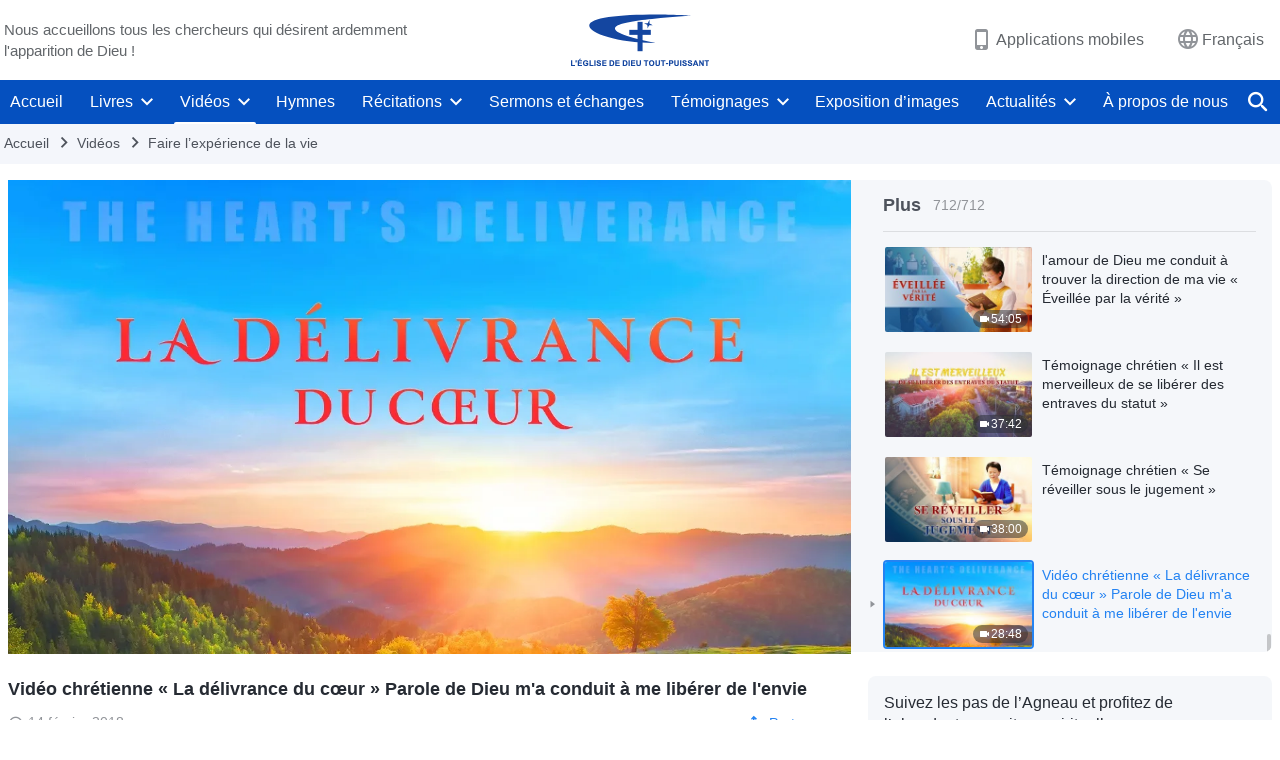

--- FILE ---
content_type: text/html; charset=UTF-8
request_url: https://fr.godfootsteps.org/videos/the-hearts-deliverance.html
body_size: 21560
content:
<!DOCTYPE html>
<html dir="ltr" lang="fr-FR" prefix="og: https://ogp.me/ns#">
<head>
    
    <meta charset="UTF-8">
    <meta name="viewport" content="width=device-width, initial-scale=1.0, maximum-scale=1.0, user-scalable=no">
    <meta name="google-site-verification" content="sGSOMgTL7sHohUuvDuPlG4km8BtfIOutJbxjCT2A6Vw"/>
    <link rel="profile" href="https://gmpg.org/xfn/11">
        <link rel="alternate" href="https://www.godfootsteps.org" hreflang="zh-tw" title="全能神教會"/>
        <link rel="alternate" href="https://www.hidden-advent.org" hreflang="zh-cn" title="全能神教会"/>
        <link rel="alternate" href="https://ar.godfootsteps.org" hreflang="ar" title="كنيسة الله القدير"/>
        <link rel="alternate" href="https://bg.godfootsteps.org" hreflang="bg" title="Църквата на Всемогъщия Бог"/>
        <link rel="alternate" href="https://bn.godfootsteps.org" hreflang="bn" title="সর্বশক্তিমান ঈশ্বরের গির্জা"/>
        <link rel="alternate" href="https://de.godfootsteps.org" hreflang="de" title="Die Kirche des Allmächtigen Gottes"/>
        <link rel="alternate" href="https://el.godfootsteps.org" hreflang="el" title="Εκκλησία του Παντοδύναμου Θεού"/>
        <link rel="alternate" href="https://en.godfootsteps.org" hreflang="en" title="The Church of Almighty God"/>
        <link rel="alternate" href="https://es.godfootsteps.org" hreflang="es" title="Iglesia de Dios Todopoderoso"/>
        <link rel="alternate" href="https://fr.godfootsteps.org" hreflang="fr" title="L'Église de Dieu Tout-Puissant"/>
        <link rel="alternate" href="https://he.godfootsteps.org" hreflang="he" title="כנסיית האל הכול יכול"/>
        <link rel="alternate" href="https://hi.godfootsteps.org" hreflang="hi" title="सर्वशक्तिमान परमेश्वर की कलीसिया"/>
        <link rel="alternate" href="https://hmn.godfootsteps.org" hreflang="hmn" title="Pawg Ntseeg Ntawm Vajtswv Tus Uas Muaj Hwj Chim Loj Kawg Nkaus"/>
        <link rel="alternate" href="https://hr.godfootsteps.org" hreflang="hr" title="Crkva Svemogućeg Boga"/>
        <link rel="alternate" href="https://hu.godfootsteps.org" hreflang="hu" title="Mindenható Isten Egyháza"/>
        <link rel="alternate" href="https://id.godfootsteps.org" hreflang="id" title="Gereja Tuhan Yang Mahakuasa"/>
        <link rel="alternate" href="https://it.godfootsteps.org" hreflang="it" title="La Chiesa di Dio Onnipotente"/>
        <link rel="alternate" href="https://jp.godfootsteps.org" hreflang="ja" title="全能神教会"/>
        <link rel="alternate" href="https://km.godfootsteps.org" hreflang="km" title="ពួកជំនុំនៃព្រះដ៏មានគ្រប់ព្រះចេស្ដា"/>
        <link rel="alternate" href="https://kr.godfootsteps.org" hreflang="kr" title="전능하신 하나님 교회"/>
        <link rel="alternate" href="https://lo.godfootsteps.org" hreflang="lo" title="ຄຣິສຕະຈັກຂອງພຣະເຈົ້າອົງຊົງລິດທານຸພາບສູງສຸດ"/>
        <link rel="alternate" href="https://ml.godfootsteps.org" hreflang="ml" title="സര്‍വശക്തനായ ദൈവത്തിന്റെ സഭ"/>
        <link rel="alternate" href="https://mn.godfootsteps.org" hreflang="mn" title="Төгс Хүчит Бурханы Чуулган"/>
        <link rel="alternate" href="https://my.godfootsteps.org" hreflang="my" title="အနန္တတန်ခိုးရှင် ဘုရားသခင်၏အသင်းတော်"/>
        <link rel="alternate" href="https://ne.godfootsteps.org" hreflang="ne" title="सर्वशक्तिमान्‌ परमेश्‍वरको मण्डली"/>
        <link rel="alternate" href="https://nl.godfootsteps.org" hreflang="nl" title="De Kerk van Almachtige God"/>
        <link rel="alternate" href="https://pa.godfootsteps.org" hreflang="pa" title="ਸਰਬਸ਼ਕਤੀਮਾਨ ਪਰਮੇਸ਼ੁਰ ਦੀ ਕਲੀਸਿਯਾ"/>
        <link rel="alternate" href="https://pl.godfootsteps.org" hreflang="pl" title="Kościół Boga Wszechmogącego"/>
        <link rel="alternate" href="https://pt.godfootsteps.org" hreflang="pt" title="Igreja de Deus Todo-Poderoso"/>
        <link rel="alternate" href="https://ro.godfootsteps.org" hreflang="ro" title="Biserica lui Dumnezeu Atotputernic"/>
        <link rel="alternate" href="https://ru.godfootsteps.org" hreflang="ru" title="Церковь Всемогущего Бога"/>
        <link rel="alternate" href="https://sk.godfootsteps.org" hreflang="sk" title="Cirkev Všemohúceho Boha"/>
        <link rel="alternate" href="https://sr.godfootsteps.org" hreflang="sr" title="Crkva Svemogućeg Boga"/>
        <link rel="alternate" href="https://sv.godfootsteps.org" hreflang="sv" title="Allsmäktige Guds Kyrka"/>
        <link rel="alternate" href="https://sw.godfootsteps.org" hreflang="sw" title="Kanisa la Mwenyezi Mungu"/>
        <link rel="alternate" href="https://ta.godfootsteps.org" hreflang="ta" title="சர்வவல்லமையுள்ள தேவனுடைய திருச்சபை"/>
        <link rel="alternate" href="https://th.godfootsteps.org" hreflang="th" title="คริสตจักรแห่งพระเจ้าผู้ทรงมหิทธิฤทธิ์"/>
        <link rel="alternate" href="https://tl.godfootsteps.org" hreflang="tl" title="Ang Iglesia ng Makapangyarihang Diyos"/>
        <link rel="alternate" href="https://uk.godfootsteps.org" hreflang="uk" title="Церква Всемогутнього Бога"/>
        <link rel="alternate" href="https://ur.godfootsteps.org" hreflang="ur" title="قادر مطلق خدا کی کلیسیا"/>
        <link rel="alternate" href="https://vi.godfootsteps.org" hreflang="vi" title="Hội Thánh Đức Chúa Trời Toàn Năng"/>
        <link rel="alternate" href="https://zu.godfootsteps.org" hreflang="zu" title="IBandla LikaNkulunkulu USomandla"/>
        <meta http-equiv="x-dns-prefetch-control" content="on">
    <link rel="preconnect" href="//i.ytimg.com" crossorigin>
    <link rel="preconnect" href="//www.googletagmanager.com" crossorigin>
    <link rel="preconnect" href="//static.kingdomsalvation.org" crossorigin>
    <link rel="dns-prefetch" href="//i.ytimg.com">
    <link rel="dns-prefetch" href="//www.googletagmanager.com">
    <link rel="dns-prefetch" href="//static.kingdomsalvation.org">
    <link rel="apple-touch-icon" sizes="180x180" href="https://static.kingdomsalvation.org/cdn/images/website-icon/official/apple-touch-icon.png">
    <link rel="icon" type="image/png" sizes="32x32" href="https://static.kingdomsalvation.org/cdn/images/website-icon/official/favicon-32x32.png">
    <link rel="icon" type="image/png" sizes="16x16" href="https://static.kingdomsalvation.org/cdn/images/website-icon/official/favicon-16x16.png">

    
		<!-- All in One SEO 4.6.2 - aioseo.com -->
		<title>Vidéo chrétienne « La délivrance du cœur » Parole de Dieu m'a conduit à me libérer de l'envie | L'Église de Dieu Tout-Puissant</title>
		<meta name="description" content="ZHENG Xin est une nouvelle croyante qui a récemment accepté l&#039;œuvre de Dieu dans les derniers jours. Elle participe fréquemment aux réunions avec ses frères et sœurs afin de partager les paroles de Dieu et de chanter des cantiques à la gloire de Dieu. Cela lui procure du bonheur et du divertissement. Cependant, submergée par" />
		<meta name="robots" content="max-image-preview:large" />
		<meta name="msvalidate.01" content="D470DE017DADCA1D16939AC698E65441" />
		<link rel="canonical" href="https://fr.godfootsteps.org/videos/the-hearts-deliverance.html" />
		<meta name="generator" content="All in One SEO (AIOSEO) 4.6.2" />
		<meta property="og:locale" content="fr_FR" />
		<meta property="og:site_name" content="L&#039;Église de Dieu Tout-Puissant" />
		<meta property="og:type" content="article" />
		<meta property="og:title" content="Vidéo chrétienne « La délivrance du cœur » Parole de Dieu m&#039;a conduit à me libérer de l&#039;envie | L&#039;Église de Dieu Tout-Puissant" />
		<meta property="og:description" content="ZHENG Xin est une nouvelle croyante qui a récemment accepté l&#039;œuvre de Dieu dans les derniers jours. Elle participe fréquemment aux réunions avec ses frères et sœurs afin de partager les paroles de Dieu et de chanter des cantiques à la gloire de Dieu. Cela lui procure du bonheur et du divertissement. Cependant, submergée par" />
		<meta property="og:url" content="https://fr.godfootsteps.org/videos/the-hearts-deliverance.html" />
		<meta property="og:image" content="https://i.ytimg.com/vi/qyaKQG5MNzY/maxresdefault.jpg?v=240928&amp;v=240928" />
		<meta property="og:image:secure_url" content="https://i.ytimg.com/vi/qyaKQG5MNzY/maxresdefault.jpg?v=240928&amp;v=240928" />
		<meta property="article:publisher" content="https://www.facebook.com/kingdomsalvation.fr" />
		<meta name="twitter:card" content="summary_large_image" />
		<meta name="twitter:site" content="@CAGchurchfr" />
		<meta name="twitter:title" content="Vidéo chrétienne « La délivrance du cœur » Parole de Dieu m&#039;a conduit à me libérer de l&#039;envie | L&#039;Église de Dieu Tout-Puissant" />
		<meta name="twitter:description" content="ZHENG Xin est une nouvelle croyante qui a récemment accepté l&#039;œuvre de Dieu dans les derniers jours. Elle participe fréquemment aux réunions avec ses frères et sœurs afin de partager les paroles de Dieu et de chanter des cantiques à la gloire de Dieu. Cela lui procure du bonheur et du divertissement. Cependant, submergée par" />
		<meta name="twitter:image" content="https://i.ytimg.com/vi/qyaKQG5MNzY/maxresdefault.jpg?v=240928" />
		<meta name="google" content="nositelinkssearchbox" />
		<script type="application/ld+json" class="aioseo-schema">
			{"@context":"https:\/\/schema.org","@graph":[{"@type":"BreadcrumbList","@id":"https:\/\/fr.godfootsteps.org\/videos\/the-hearts-deliverance.html#breadcrumblist","itemListElement":[{"@type":"ListItem","@id":"https:\/\/fr.godfootsteps.org\/#listItem","position":1,"name":"Home","item":"https:\/\/fr.godfootsteps.org\/","nextItem":"https:\/\/fr.godfootsteps.org\/videos\/the-hearts-deliverance.html#listItem"},{"@type":"ListItem","@id":"https:\/\/fr.godfootsteps.org\/videos\/the-hearts-deliverance.html#listItem","position":2,"name":"Vid\u00e9o chr\u00e9tienne \u00ab La d\u00e9livrance du c\u0153ur \u00bb Parole de Dieu m'a conduit \u00e0 me lib\u00e9rer de l'envie","previousItem":"https:\/\/fr.godfootsteps.org\/#listItem"}]},{"@type":"Organization","@id":"https:\/\/fr.godfootsteps.org\/#organization","name":"L'\u00c9glise de Dieu Tout-Puissant","url":"https:\/\/fr.godfootsteps.org\/","sameAs":["https:\/\/www.instagram.com\/thechurchofalmightygod.fr","https:\/\/www.youtube.com\/channel\/UCb6tGuIid4hQPg7-z23QBjQ"]},{"@type":"WebPage","@id":"https:\/\/fr.godfootsteps.org\/videos\/the-hearts-deliverance.html#webpage","url":"https:\/\/fr.godfootsteps.org\/videos\/the-hearts-deliverance.html","name":"Vid\u00e9o chr\u00e9tienne \u00ab La d\u00e9livrance du c\u0153ur \u00bb Parole de Dieu m'a conduit \u00e0 me lib\u00e9rer de l'envie | L'\u00c9glise de Dieu Tout-Puissant","description":"ZHENG Xin est une nouvelle croyante qui a r\u00e9cemment accept\u00e9 l'\u0153uvre de Dieu dans les derniers jours. Elle participe fr\u00e9quemment aux r\u00e9unions avec ses fr\u00e8res et s\u0153urs afin de partager les paroles de Dieu et de chanter des cantiques \u00e0 la gloire de Dieu. Cela lui procure du bonheur et du divertissement. Cependant, submerg\u00e9e par","inLanguage":"fr-FR","isPartOf":{"@id":"https:\/\/fr.godfootsteps.org\/#website"},"breadcrumb":{"@id":"https:\/\/fr.godfootsteps.org\/videos\/the-hearts-deliverance.html#breadcrumblist"},"datePublished":"2018-02-14T17:08:37+01:00","dateModified":"2024-06-15T23:48:42+02:00"},{"@type":"WebSite","@id":"https:\/\/fr.godfootsteps.org\/#website","url":"https:\/\/fr.godfootsteps.org\/","name":"L'\u00c9glise de Dieu Tout-Puissant","inLanguage":"fr-FR","publisher":{"@id":"https:\/\/fr.godfootsteps.org\/#organization"}}]}
		</script>
		<!-- All in One SEO -->

<style id='jetpack-sharing-buttons-style-inline-css' type='text/css'>
.jetpack-sharing-buttons__services-list{display:flex;flex-direction:row;flex-wrap:wrap;gap:0;list-style-type:none;margin:5px;padding:0}.jetpack-sharing-buttons__services-list.has-small-icon-size{font-size:12px}.jetpack-sharing-buttons__services-list.has-normal-icon-size{font-size:16px}.jetpack-sharing-buttons__services-list.has-large-icon-size{font-size:24px}.jetpack-sharing-buttons__services-list.has-huge-icon-size{font-size:36px}@media print{.jetpack-sharing-buttons__services-list{display:none!important}}ul.jetpack-sharing-buttons__services-list.has-background{padding:1.25em 2.375em}
</style>
<style id='classic-theme-styles-inline-css' type='text/css'>
/*! This file is auto-generated */
.wp-block-button__link{color:#fff;background-color:#32373c;border-radius:9999px;box-shadow:none;text-decoration:none;padding:calc(.667em + 2px) calc(1.333em + 2px);font-size:1.125em}.wp-block-file__button{background:#32373c;color:#fff;text-decoration:none}
</style>
<style id='global-styles-inline-css' type='text/css'>
body{--wp--preset--color--black: #000000;--wp--preset--color--cyan-bluish-gray: #abb8c3;--wp--preset--color--white: #ffffff;--wp--preset--color--pale-pink: #f78da7;--wp--preset--color--vivid-red: #cf2e2e;--wp--preset--color--luminous-vivid-orange: #ff6900;--wp--preset--color--luminous-vivid-amber: #fcb900;--wp--preset--color--light-green-cyan: #7bdcb5;--wp--preset--color--vivid-green-cyan: #00d084;--wp--preset--color--pale-cyan-blue: #8ed1fc;--wp--preset--color--vivid-cyan-blue: #0693e3;--wp--preset--color--vivid-purple: #9b51e0;--wp--preset--gradient--vivid-cyan-blue-to-vivid-purple: linear-gradient(135deg,rgba(6,147,227,1) 0%,rgb(155,81,224) 100%);--wp--preset--gradient--light-green-cyan-to-vivid-green-cyan: linear-gradient(135deg,rgb(122,220,180) 0%,rgb(0,208,130) 100%);--wp--preset--gradient--luminous-vivid-amber-to-luminous-vivid-orange: linear-gradient(135deg,rgba(252,185,0,1) 0%,rgba(255,105,0,1) 100%);--wp--preset--gradient--luminous-vivid-orange-to-vivid-red: linear-gradient(135deg,rgba(255,105,0,1) 0%,rgb(207,46,46) 100%);--wp--preset--gradient--very-light-gray-to-cyan-bluish-gray: linear-gradient(135deg,rgb(238,238,238) 0%,rgb(169,184,195) 100%);--wp--preset--gradient--cool-to-warm-spectrum: linear-gradient(135deg,rgb(74,234,220) 0%,rgb(151,120,209) 20%,rgb(207,42,186) 40%,rgb(238,44,130) 60%,rgb(251,105,98) 80%,rgb(254,248,76) 100%);--wp--preset--gradient--blush-light-purple: linear-gradient(135deg,rgb(255,206,236) 0%,rgb(152,150,240) 100%);--wp--preset--gradient--blush-bordeaux: linear-gradient(135deg,rgb(254,205,165) 0%,rgb(254,45,45) 50%,rgb(107,0,62) 100%);--wp--preset--gradient--luminous-dusk: linear-gradient(135deg,rgb(255,203,112) 0%,rgb(199,81,192) 50%,rgb(65,88,208) 100%);--wp--preset--gradient--pale-ocean: linear-gradient(135deg,rgb(255,245,203) 0%,rgb(182,227,212) 50%,rgb(51,167,181) 100%);--wp--preset--gradient--electric-grass: linear-gradient(135deg,rgb(202,248,128) 0%,rgb(113,206,126) 100%);--wp--preset--gradient--midnight: linear-gradient(135deg,rgb(2,3,129) 0%,rgb(40,116,252) 100%);--wp--preset--font-size--small: 13px;--wp--preset--font-size--medium: 20px;--wp--preset--font-size--large: 36px;--wp--preset--font-size--x-large: 42px;--wp--preset--spacing--20: 0.44rem;--wp--preset--spacing--30: 0.67rem;--wp--preset--spacing--40: 1rem;--wp--preset--spacing--50: 1.5rem;--wp--preset--spacing--60: 2.25rem;--wp--preset--spacing--70: 3.38rem;--wp--preset--spacing--80: 5.06rem;--wp--preset--shadow--natural: 6px 6px 9px rgba(0, 0, 0, 0.2);--wp--preset--shadow--deep: 12px 12px 50px rgba(0, 0, 0, 0.4);--wp--preset--shadow--sharp: 6px 6px 0px rgba(0, 0, 0, 0.2);--wp--preset--shadow--outlined: 6px 6px 0px -3px rgba(255, 255, 255, 1), 6px 6px rgba(0, 0, 0, 1);--wp--preset--shadow--crisp: 6px 6px 0px rgba(0, 0, 0, 1);}:where(.is-layout-flex){gap: 0.5em;}:where(.is-layout-grid){gap: 0.5em;}body .is-layout-flow > .alignleft{float: left;margin-inline-start: 0;margin-inline-end: 2em;}body .is-layout-flow > .alignright{float: right;margin-inline-start: 2em;margin-inline-end: 0;}body .is-layout-flow > .aligncenter{margin-left: auto !important;margin-right: auto !important;}body .is-layout-constrained > .alignleft{float: left;margin-inline-start: 0;margin-inline-end: 2em;}body .is-layout-constrained > .alignright{float: right;margin-inline-start: 2em;margin-inline-end: 0;}body .is-layout-constrained > .aligncenter{margin-left: auto !important;margin-right: auto !important;}body .is-layout-constrained > :where(:not(.alignleft):not(.alignright):not(.alignfull)){max-width: var(--wp--style--global--content-size);margin-left: auto !important;margin-right: auto !important;}body .is-layout-constrained > .alignwide{max-width: var(--wp--style--global--wide-size);}body .is-layout-flex{display: flex;}body .is-layout-flex{flex-wrap: wrap;align-items: center;}body .is-layout-flex > *{margin: 0;}body .is-layout-grid{display: grid;}body .is-layout-grid > *{margin: 0;}:where(.wp-block-columns.is-layout-flex){gap: 2em;}:where(.wp-block-columns.is-layout-grid){gap: 2em;}:where(.wp-block-post-template.is-layout-flex){gap: 1.25em;}:where(.wp-block-post-template.is-layout-grid){gap: 1.25em;}.has-black-color{color: var(--wp--preset--color--black) !important;}.has-cyan-bluish-gray-color{color: var(--wp--preset--color--cyan-bluish-gray) !important;}.has-white-color{color: var(--wp--preset--color--white) !important;}.has-pale-pink-color{color: var(--wp--preset--color--pale-pink) !important;}.has-vivid-red-color{color: var(--wp--preset--color--vivid-red) !important;}.has-luminous-vivid-orange-color{color: var(--wp--preset--color--luminous-vivid-orange) !important;}.has-luminous-vivid-amber-color{color: var(--wp--preset--color--luminous-vivid-amber) !important;}.has-light-green-cyan-color{color: var(--wp--preset--color--light-green-cyan) !important;}.has-vivid-green-cyan-color{color: var(--wp--preset--color--vivid-green-cyan) !important;}.has-pale-cyan-blue-color{color: var(--wp--preset--color--pale-cyan-blue) !important;}.has-vivid-cyan-blue-color{color: var(--wp--preset--color--vivid-cyan-blue) !important;}.has-vivid-purple-color{color: var(--wp--preset--color--vivid-purple) !important;}.has-black-background-color{background-color: var(--wp--preset--color--black) !important;}.has-cyan-bluish-gray-background-color{background-color: var(--wp--preset--color--cyan-bluish-gray) !important;}.has-white-background-color{background-color: var(--wp--preset--color--white) !important;}.has-pale-pink-background-color{background-color: var(--wp--preset--color--pale-pink) !important;}.has-vivid-red-background-color{background-color: var(--wp--preset--color--vivid-red) !important;}.has-luminous-vivid-orange-background-color{background-color: var(--wp--preset--color--luminous-vivid-orange) !important;}.has-luminous-vivid-amber-background-color{background-color: var(--wp--preset--color--luminous-vivid-amber) !important;}.has-light-green-cyan-background-color{background-color: var(--wp--preset--color--light-green-cyan) !important;}.has-vivid-green-cyan-background-color{background-color: var(--wp--preset--color--vivid-green-cyan) !important;}.has-pale-cyan-blue-background-color{background-color: var(--wp--preset--color--pale-cyan-blue) !important;}.has-vivid-cyan-blue-background-color{background-color: var(--wp--preset--color--vivid-cyan-blue) !important;}.has-vivid-purple-background-color{background-color: var(--wp--preset--color--vivid-purple) !important;}.has-black-border-color{border-color: var(--wp--preset--color--black) !important;}.has-cyan-bluish-gray-border-color{border-color: var(--wp--preset--color--cyan-bluish-gray) !important;}.has-white-border-color{border-color: var(--wp--preset--color--white) !important;}.has-pale-pink-border-color{border-color: var(--wp--preset--color--pale-pink) !important;}.has-vivid-red-border-color{border-color: var(--wp--preset--color--vivid-red) !important;}.has-luminous-vivid-orange-border-color{border-color: var(--wp--preset--color--luminous-vivid-orange) !important;}.has-luminous-vivid-amber-border-color{border-color: var(--wp--preset--color--luminous-vivid-amber) !important;}.has-light-green-cyan-border-color{border-color: var(--wp--preset--color--light-green-cyan) !important;}.has-vivid-green-cyan-border-color{border-color: var(--wp--preset--color--vivid-green-cyan) !important;}.has-pale-cyan-blue-border-color{border-color: var(--wp--preset--color--pale-cyan-blue) !important;}.has-vivid-cyan-blue-border-color{border-color: var(--wp--preset--color--vivid-cyan-blue) !important;}.has-vivid-purple-border-color{border-color: var(--wp--preset--color--vivid-purple) !important;}.has-vivid-cyan-blue-to-vivid-purple-gradient-background{background: var(--wp--preset--gradient--vivid-cyan-blue-to-vivid-purple) !important;}.has-light-green-cyan-to-vivid-green-cyan-gradient-background{background: var(--wp--preset--gradient--light-green-cyan-to-vivid-green-cyan) !important;}.has-luminous-vivid-amber-to-luminous-vivid-orange-gradient-background{background: var(--wp--preset--gradient--luminous-vivid-amber-to-luminous-vivid-orange) !important;}.has-luminous-vivid-orange-to-vivid-red-gradient-background{background: var(--wp--preset--gradient--luminous-vivid-orange-to-vivid-red) !important;}.has-very-light-gray-to-cyan-bluish-gray-gradient-background{background: var(--wp--preset--gradient--very-light-gray-to-cyan-bluish-gray) !important;}.has-cool-to-warm-spectrum-gradient-background{background: var(--wp--preset--gradient--cool-to-warm-spectrum) !important;}.has-blush-light-purple-gradient-background{background: var(--wp--preset--gradient--blush-light-purple) !important;}.has-blush-bordeaux-gradient-background{background: var(--wp--preset--gradient--blush-bordeaux) !important;}.has-luminous-dusk-gradient-background{background: var(--wp--preset--gradient--luminous-dusk) !important;}.has-pale-ocean-gradient-background{background: var(--wp--preset--gradient--pale-ocean) !important;}.has-electric-grass-gradient-background{background: var(--wp--preset--gradient--electric-grass) !important;}.has-midnight-gradient-background{background: var(--wp--preset--gradient--midnight) !important;}.has-small-font-size{font-size: var(--wp--preset--font-size--small) !important;}.has-medium-font-size{font-size: var(--wp--preset--font-size--medium) !important;}.has-large-font-size{font-size: var(--wp--preset--font-size--large) !important;}.has-x-large-font-size{font-size: var(--wp--preset--font-size--x-large) !important;}
.wp-block-navigation a:where(:not(.wp-element-button)){color: inherit;}
:where(.wp-block-post-template.is-layout-flex){gap: 1.25em;}:where(.wp-block-post-template.is-layout-grid){gap: 1.25em;}
:where(.wp-block-columns.is-layout-flex){gap: 2em;}:where(.wp-block-columns.is-layout-grid){gap: 2em;}
.wp-block-pullquote{font-size: 1.5em;line-height: 1.6;}
</style>

<!-- <meta name="GmediaGallery" version="1.22.0/1.8.0" license="" /> -->
<script type="application/ld+json">
        [{
            "@context": "http://schema.org",
            "@type": "WebSite",
            "name": "L&#039;Église de Dieu Tout-Puissant",
            "url": "https://fr.godfootsteps.org"
        }]
        </script>
<script>
        window.$g2_config = {
            site_lang:"fr_FR",
            site_type:"official",
            is_cn:false,
            is_latin:true,
            is_rtl:false,
            media_url:"https://static.kingdomsalvation.org",
            s_footnotes:"Note de bas de page",
            template_name:"page-video-player",
            videoPlatform:"YouTube",
            facebook_user_name:"kingdomsalvation.fr",
            host_name:"https://fr.godfootsteps.org",
            comments_platform:"jetpack",
        }
        </script>
  <script type="text/javascript">
    function getBrowserInfo() {
      var Sys = {};
      var ua = navigator.userAgent.toLowerCase();
      var re = /(rv:|msie|edge|firefox|chrome|opera|version).*?([\d.]+)/;
      var m = ua.match(re);
      Sys.browser = m[1].replace(/version/, "'safari");
      Sys.ver = m[2];
      return Sys;
    }

    function versionInfo() {
      document.documentElement.setAttribute('versionOld', 'true');
      document.write('<style type="text/css" id="BrowVer">html[versionOld]{display:none;}</style>');
    }
    var sys = getBrowserInfo();
    switch (sys.browser) {
      case 'chrome':
        parseInt(sys.ver) <= 60 && versionInfo();
        break;
      case 'firefox':
        parseInt(sys.ver) <= 50 && versionInfo();
        break;
      case 'safari':
        parseInt(sys.ver) <= 10 && versionInfo();
        break;
        //  IE
      case 'rv':
      case 'msie':
        parseInt(sys.ver) <= 10 && versionInfo();
        break;
      case 'opera':
        parseInt(sys.ver) <= 10 && versionInfo();
        break;
      default:
        ''
        break;
    }
  </script>
        <link rel="stylesheet" type="text/css" href="https://static.kingdomsalvation.org/cdn/v3/official/framework/css/framework.min.css?v=240928">
        <link rel="stylesheet" type="text/css" href="https://static.kingdomsalvation.org/cdn/v3/common/header/header.min.css?v=240928">
                <link rel="stylesheet" type="text/css" href="https://static.kingdomsalvation.org/cdn/v3/common/footer/footer.min.css?v=240928" media="print" onload="this.media='all'">
                <link rel="stylesheet" href="https://static.kingdomsalvation.org/cdn/v3/common/call-action-guild/call-action-guild.min.css?v=240928" media="print" onload="this.media='all'">
<link rel="stylesheet" type="text/css" href="https://cdnjs.cloudflare.com/ajax/libs/clusterize.js/0.18.0/clusterize.min.css">
<link rel="stylesheet" type="text/css" href="https://static.kingdomsalvation.org/cdn/v3/common/page-video-player/page-video-player.min.css?v=240928">
<script type="text/javascript">
/* <![CDATA[ */
var gospelAjax = {"ajaxurl":"https:\/\/fr.godfootsteps.org\/wp-admin\/admin-ajax.php","security":"742eeef628"};
/* ]]> */
</script>
    <style>@font-face{font-family:icomoon;src:url('https://static.kingdomsalvation.org/cdn/v3/sources/fonts/official/fonts/icomoon.woff?v=240928') format('woff');font-weight: normal;font-style:normal;font-display:swap}[class*=" icon-"],[class^=icon-]{font-family:icomoon!important;speak:never;font-style:normal;font-weight:400;font-variant:normal;text-transform:none;line-height:1;-webkit-font-smoothing:antialiased;-moz-osx-font-smoothing:grayscale}.icon-videos-list:before{content:"\e945";color:#fff;}.icon-content-copy:before{content:"\e942";color:#666}.icon-widgets:before{content:"\e943";color:#666}.icon-filter-list:before{content:"\e944"}.icon-youtube .path1:before{content:"\e940";color:#fff}.icon-youtube .path2:before{content:"\e941";margin-left:-1.421875em;color:#000}.icon-chatonline .path1:before{content:"\e93d";color:#8ad686}.icon-chatonline .path2:before{content:"\e93e";margin-left:-1.23046875em;color:#fff}.icon-chatonline .path3:before{content:"\e93f";margin-left:-1.23046875em;color:#4db748}.icon-chat-icon .path1:before{content:"\e903";color:none;opacity:.85}.icon-chat-icon .path2:before{content:"\e904";margin-left:-1em;color:#000;opacity:.85}.icon-chat-icon .path3:before{content:"\e93b";margin-left:-1em;color:#fff;opacity:.85}.icon-close:before{content:"\e922"}.icon-cached:before{content:"\e93c"}.icon-lrc:before{content:"\e902"}.icon-send:before{content:"\e901"}.icon-volume-off:before{content:"\e93a"}.icon-play-arrow-filled:before{content:"\e900"}.icon-repeat-one:before{content:"\e938"}.icon-copy-link:before{content:"\e905"}.icon-communication-list:before{content:"\e906"}.icon-font-setting:before{content:"\e907"}.icon-font-add:before{content:"\e908"}.icon-font-cut:before{content:"\e909"}.icon-shuffle:before{content:"\e90a"}.icon-repeat:before{content:"\e90b"}.icon-share:before{content:"\e90c"}.icon-list-download:before{content:"\e90d"}.icon-text-rotate-vertical:before{content:"\e90e"}.icon-movie:before{content:"\e90f"}.icon-line-movie:before{content:"\e910"}.icon-forum:before{content:"\e911"}.icon-audio:before{content:"\e912"}.icon-books:before{content:"\e913"}.icon-search:before{content:"\e914"}.icon-headset:before{content:"\e915"}.icon-volume-mute:before{content:"\e916"}.icon-expand-more:before{content:"\e917"}.icon-expand-less:before{content:"\e918"}.icon-fullscreen-exit:before{content:"\e919"}.icon-fullscreen:before{content:"\e91a"}.icon-videocam:before{content:"\e91b"}.icon-play-arrow-outline:before{content:"\e91c"}.icon-cloud-download:before{content:"\e91d"}.icon-tune:before{content:"\e91e"}.icon-palette:before{content:"\e91f"}.icon-more-vert:before{content:"\e920"}.icon-menu:before{content:"\e921"}.icon-cancel:before{content:"\e923"}.icon-arrow-drop-down:before{content:"\e924"}.icon-arrow-back:before{content:"\e925"}.icon-navigate-next:before{content:"\e926"}.icon-navigate-before:before{content:"\e927"}.icon-phone-iphone:before{content:"\e928"}.icon-format-list-bulleted:before{content:"\e929"}.icon-mail-outline:before{content:"\e92a"}.icon-call:before{content:"\e92b"}.icon-playlist-play:before{content:"\e92c"}.icon-volume-up:before{content:"\e92d"}.icon-play-circle-outline:before{content:"\e92e"}.icon-pause-circle-outline:before{content:"\e92f"}.icon-skip-previous:before{content:"\e930"}.icon-skip-next:before{content:"\e931"}.icon-playlist-add:before{content:"\e932"}.icon-high-quality:before{content:"\e933"}.icon-language:before{content:"\e934"}.icon-list:before{content:"\e935"}.icon-history:before{content:"\e936"}.icon-view-list:before{content:"\e937"}.icon-view-module:before{content:"\e939"}</style>
    <style id="customCss"></style>

    <!-- Google Tag Manager -->
    <script>
        (function(w,d,s,l,i){
            w[l]=w[l]||[];
            w[l].push({'gtm.start':new Date().getTime(),event:'gtm.js'});
            var f=d.getElementsByTagName(s)[0],j=d.createElement(s),dl=l != 'dataLayer'?'&l='+l:'';
            j.async=true;j.src='https://www.googletagmanager.com/gtm.js?id='+i+dl;
            f.parentNode.insertBefore(j, f);
        })
        (window, document, 'script', 'dataLayer', 'GTM-P5C3B3B');
    </script>
    <!-- End Google Tag Manager -->
</head>
<body class="latin default-similar-videos" site_type="official" template_name="page-video-player">
<!-- Google Tag Manager (noscript) -->
<noscript>
    <iframe src="https://www.googletagmanager.com/ns.html?id=GTM-P5C3B3B" height="0" width="0" style="display:none;visibility:hidden"></iframe>
</noscript>
<!-- End Google Tag Manager (noscript) -->
<div class="head-commercial-wrap d-xl-none" data-showType="image_gif" data-fixed="true" data-loop="yes" widgetId="commercial_whole_device_top">
    <a class="recom-item messenger-payload"  href="https://chat.whatsapp.com/IFR8QP7mVo3FWjkJ0fw5HU" data-android="" data-ios=""
        data-tab-img="https://fr.godfootsteps.org/wp-content/uploads/2025/06/WB-TAB-ZB20250530-FR-1536×190.gif" data-mb-img="https://fr.godfootsteps.org/wp-content/uploads/2025/06/WB-MB-ZB20250530-FR-750×150.gif" data-adname="来自神的祝福"
        data-title="来自神的祝福" tabIndex="0" linkType="page_link" target="_blank" data-ref="TOP-AD"></a>
</div><header id="header">
    <div class="container head">
        <p class="d-none d-xl-block">Nous accueillons tous les chercheurs qui désirent ardemment l'apparition de Dieu !</p>
        <button id="sidenav-btn" data-target="mobile-slide-out" class="d-xl-none btn btn-icon"><i class="icon-menu"></i>
        </button>
        <a href="https://fr.godfootsteps.org" class="logo" title="L&#039;Église de Dieu Tout-Puissant">
            <img src="https://fr.godfootsteps.org/wp-content/uploads/2023/09/fr-logo.svg" alt="L&#039;Église de Dieu Tout-Puissant" title="L&#039;Église de Dieu Tout-Puissant">
            <h1>L&#039;Église de Dieu Tout-Puissant</h1>
        </a>
        <div class="head-right">
            <a href="javascript:;" id="apps-trigger-btn" class="mobile-app">
                <i class="icon-phone-iphone"></i>Applications mobiles</a>
            <button class="language"><i class="icon-language"></i>Français</button>
            <button class="mb-search-show-btn d-xl-none btn btn-icon"><i class="icon-search"></i></button>
        </div>
    </div>
    <nav id="navbar" class="d-none d-xl-block">
        <div class="container nav-box-navigation">
			<ul id="nav-menu" class="menu"><li class="menu-item menu-item-type-post_type"><a href="https://fr.godfootsteps.org/">Accueil</a></li>
<li class="menu-item menu-item-type-post_type menu-item-has-children"><a href="https://fr.godfootsteps.org/books.html">Livres</a><button class="btn icon-expand-more"></button>
<ul class="sub-menu">
	<li class="menu-item"><a href="/books/utterances-of-christ.html">Déclarations de Christ des derniers jours</a></li>
	<li class="menu-item"><a href="/books/gospel-books.html">Livres évangéliques</a></li>
	<li class="menu-item"><a href="/books/books-on-life-entry.html">Livres sur l'entrée dans la vie</a></li>
	<li class="menu-item"><a href="/books/testimonies.html">Témoignages d’expérience</a></li>
</ul>
</li>
<li class="menu-item menu-item-type-post_type menu-item-has-children"><a href="https://fr.godfootsteps.org/videos.html">Vidéos</a><button class="btn icon-expand-more"></button>
<ul class="sub-menu">
	<li class="menu-item menu-item-has-children"><a href="#">Lectures des paroles de Dieu Tout-Puissant</a><button class="btn icon-expand-more"></button>
	<ul class="sub-menu">
		<li class="menu-item"><a href="/video-category/readings-of-Almighty-God-s-words.html">Lectures de La Parole, vol. 1 : L’apparition et l’œuvre de Dieu</a></li>
		<li class="menu-item"><a href="/video-category/the-way-to-know-God.html">Lectures de La Parole, vol. 2 : Sur la connaissance de Dieu</a></li>
		<li class="menu-item"><a href="/video-category/records-of-talks-of-Christ-of-the-last-days.html">Lectures de La Parole, vol. 3 : Discours de Christ des derniers jours</a></li>
		<li class="menu-item"><a href="/video-category/video-exposing-antichrists.html">Lectures de La Parole, vol. 4 : Exposer les antéchrists</a></li>
		<li class="menu-item"><a href="/video-category/video-responsibilities-of-leaders-and-workers.html">Lectures de La Parole, vol. 5 : Les responsabilités des dirigeants et des ouvriers</a></li>
		<li class="menu-item"><a href="https://fr.godfootsteps.org/video-category/video-on-the-pursuit-of-the-truth.html">Lectures de La Parole, vol. 6 : Sur la poursuite de la vérité</a></li>
	</ul>
</li>
	<li class="menu-item"><a href="/video-category/daily-words-of-God.html">Lectures de Paroles de Dieu quotidiennes</a></li>
	<li class="menu-item"><a href="/video-category/gospel-movies.html">Films de l’évangile</a></li>
	<li class="menu-item"><a href="/video-category/persecution-experience-movies.html">Films de persécution religieuse</a></li>
	<li class="menu-item"><a href="/video-category/experience-testimonies.html">Témoignages de la vie d’Église</a></li>
	<li class="menu-item"><a href="/video-category/life-experience-video.html">Films de témoignages sur l’expérience de vie</a></li>
	<li class="menu-item"><a href="https://fr.godfootsteps.org/video-category/sermons-seeking-true-faith.html">Série de sermons : À la recherche de la vraie foi</a></li>
	<li class="menu-item"><a href="/video-category/kingdom-mv.html">Vidéos musicales</a></li>
	<li class="menu-item"><a href="https://fr.godfootsteps.org/video-category/kingdom-songs-of-praise.html">Chœur de danse</a></li>
	<li class="menu-item"><a href="/video-category/choir.html">Série de vidéos du chœur</a></li>
	<li class="menu-item"><a href="/video-category/the-life-of-the-church-artistic-series.html">La vie de l’Église – Série de variétés</a></li>
	<li class="menu-item"><a href="/video-category/hymns.html">Vidéos d’hymnes</a></li>
	<li class="menu-item"><a href="https://fr.godfootsteps.org/video-category/disclosure-of-the-true-facts.html">Révéler la vérité</a></li>
	<li class="menu-item"><a href="https://fr.godfootsteps.org/video-category/gospel-wonderful-pieces.html">Extraits de films</a></li>
	<li class="menu-item menu-item-has-children"><a href="/video-category/feature-pages.html">Moments forts des films</a><button class="btn icon-expand-more"></button>
	<ul class="sub-menu">
		<li class="menu-item"><a href="/video-category/choir-pages.html">Moments forts du chœur</a></li>
		<li class="menu-item"><a href="/video-category/gospel-movie-pages.html">Moments forts des films</a></li>
	</ul>
</li>
</ul>
</li>
<li class="menu-item menu-item-type-post_type"><a href="https://fr.godfootsteps.org/hymns.html">Hymnes</a></li>
<li class="menu-item menu-item-type-post_type menu-item-has-children"><a href="https://fr.godfootsteps.org/recital.html">Récitations</a><button class="btn icon-expand-more"></button>
<ul class="sub-menu">
	<li class="menu-item"><a href="/readings-knowing-God.html">Paroles de Dieu quotidiennes : Connaître Dieu</a></li>
	<li class="menu-item menu-item-has-children"><a href="/readings-a-christian-life.html">Paroles de Dieu quotidiennes : Une vie chrétienne</a><button class="btn icon-expand-more"></button>
	<ul class="sub-menu">
		<li class="menu-item"><a href="/the-three-stages-of-work.html">Les trois étapes de l’œuvre</a></li>
		<li class="menu-item"><a href="/God-s-appearance-and-work.html">L’apparition et l’oeuvre de Dieu</a></li>
		<li class="menu-item"><a href="/judgment-in-the-last-days.html">Le jugement dans les derniers jours</a></li>
		<li class="menu-item"><a href="/the-incarnation.html">L’incarnation</a></li>
		<li class="menu-item"><a href="/knowing-God-s-work.html">Connaître l’œuvre de Dieu</a></li>
		<li class="menu-item"><a href="/God-s-disposition-and-what-He-has-and-is.html">Le tempérament de Dieu et ce qu’Il a et est</a></li>
		<li class="menu-item"><a href="/mysteries-about-the-bible.html">Mystères sur de la Bible</a></li>
		<li class="menu-item"><a href="/exposing-religious-notions.html">Dévoiler les idées fausses religieuses</a></li>
		<li class="menu-item"><a href="/exposing-mankind-s-corruption.html">Dévoiler la corruption du genre humain</a></li>
		<li class="menu-item"><a href="/entry-into-life-readings-a-christian-life.html">L’entrée dans la vie</a></li>
		<li class="menu-item"><a href="/destinations-and-outcomes.html">Destinations et issues</a></li>
	</ul>
</li>
	<li class="menu-item"><a href="/recital-god-word-selected-passages.html">La Parole, vol. 1 : L’apparition et l’œuvre de Dieu (sélections)</a></li>
	<li class="menu-item"><a href="https://fr.godfootsteps.org/readings-on-knowing-God-selections.html">La Parole, vol. 2 : Sur la connaissance de Dieu (chapitres complets)</a></li>
	<li class="menu-item"><a href="/readings-records-of-talks-of-Christ-of-the-last-days.html">La Parole, vol. 3 : Discours de Christ des derniers jours (chapitres complets)</a></li>
	<li class="menu-item"><a href="/audio-exposing-antichrists.html">La Parole, vol. 4 : Exposer les antéchrists (chapitres complets)</a></li>
	<li class="menu-item"><a href="/audio-responsibilities-of-leaders-and-workers.html">La Parole, vol. 5 : Les responsabilités des dirigeants et des ouvriers (chapitres complets)</a></li>
	<li class="menu-item"><a href="/recital-on-the-pursuit-of-the-truth.html">La Parole, vol. 6 : Sur la poursuite de la vérité (chapitres complets)</a></li>
</ul>
</li>
<li class="menu-item"><a href="https://fr.godfootsteps.org/preaching.html">Sermons et échanges</a></li>
<li class="menu-item menu-item-type-post_type menu-item-has-children"><a href="https://fr.godfootsteps.org/testimonies.html">Témoignages</a><button class="btn icon-expand-more"></button>
<ul class="sub-menu">
	<li class="menu-item menu-item-has-children"><a href="/testimonies-categories/testimonies-of-life-experiences.html">Témoignages d’expériences de vie</a><button class="btn icon-expand-more"></button>
	<ul class="sub-menu">
		<li class="menu-item"><a href="/testimonies-categories/resolving-arrogance-self-righteousness.html">Résoudre l’arrogance et la présomption</a></li>
		<li class="menu-item"><a href="/testimonies-categories/resolving-selfishness-and-baseness.html">Résoudre l’égoïsme et la bassesse</a></li>
		<li class="menu-item"><a href="/testimonies-categories/resolving-perfunctoriness.html">Résoudre la superficialité</a></li>
		<li class="menu-item"><a href="/testimonies-categories/resolving-deceit-and-trickery.html">Résoudre la fourberie et la tromperie</a></li>
		<li class="menu-item"><a href="/testimonies-categories/resolving-pursuit-of-status.html">Résoudre la poursuite du statut</a></li>
		<li class="menu-item"><a href="/testimonies-categories/resolving-guardedness-and-misunderstanding.html">Résoudre la méfiance et les incompréhensions</a></li>
		<li class="menu-item"><a href="/testimonies-categories/resolving-hypocrisy-and-pretense.html">Résoudre la dissimulation de soi</a></li>
		<li class="menu-item"><a href="/testimonies-categories/resolving-intent-to-gain-blessings.html">Résoudre les intentions d’obtenir des bénédictions</a></li>
		<li class="menu-item"><a href="/testimonies-categories/resolving-traditional-notions.html">Résoudre les notions traditionnelles</a></li>
		<li class="menu-item"><a href="/testimonies-categories/resolving-people-pleaser-mentality.html">Résoudre le comportement des personnes complaisantes</a></li>
		<li class="menu-item"><a href="/testimonies-categories/other-1.html">Autres</a></li>
	</ul>
</li>
	<li class="menu-item"><a href="/testimonies-categories/overcomers.html">Témoignages de persécutions</a></li>
	<li class="menu-item menu-item-has-children"><a href="/testimonies-categories/testimonies-of-returning-to-god.html">Témoignages du retour à Dieu</a><button class="btn icon-expand-more"></button>
	<ul class="sub-menu">
		<li class="menu-item"><a href="/testimonies-categories/welcoming-the-lords-return.html">Accueillir le retour du Seigneur</a></li>
		<li class="menu-item"><a href="/testimonies-categories/spiritual-battles.html">Batailles spirituelles</a></li>
	</ul>
</li>
	<li class="menu-item"><a href="https://fr.godfootsteps.org/testimonies-categories/sermon-articles.html">Articles de sermons</a></li>
	<li class="menu-item"><a href="/testimonies-categories/faith-guide.html">Guide de la foi</a></li>
	<li class="menu-item menu-item-has-children"><a href="/testimonies-categories/soul-harbor.html">Foi et vie</a><button class="btn icon-expand-more"></button>
	<ul class="sub-menu">
		<li class="menu-item"><a href="/testimonies-categories/family-marriage.html">Famille</a></li>
		<li class="menu-item"><a href="/testimonies-categories/relating-to-children.html">Comment traiter ses enfants</a></li>
		<li class="menu-item"><a href="/testimonies-categories/relating-to-parents.html">Comment traiter ses parents</a></li>
		<li class="menu-item"><a href="/testimonies-categories/workplace-and-career.html">Lieu de travail</a></li>
		<li class="menu-item"><a href="/testimonies-categories/other-2.html">Autres</a></li>
	</ul>
</li>
</ul>
</li>
<li class="menu-item"><a href="https://fr.godfootsteps.org/special-topic/picture-exhibition/">Exposition d’images</a></li>
<li class="menu-item menu-item-has-children"><a href="https://fr.godfootsteps.org/news.html">Actualités</a><button class="btn icon-expand-more"></button>
<ul class="sub-menu">
	<li class="menu-item"><a href="https://fr.godfootsteps.org/news-categories/church-news.html">Actualités de l'Église</a></li>
	<li class="menu-item"><a href="/news-categories/facts-of-ccp-persecution-of-christians.html">Les faits sur la persécution tyrannique des chrétiens par le PCC</a></li>
	<li class="menu-item"><a href="https://fr.godfootsteps.org/news-categories/special-focus.html">Sujet spécial</a></li>
	<li class="menu-item"><a href="https://fr.godfootsteps.org/news-categories/interviews-comments.html">Entretiens &#038; Commentaires</a></li>
</ul>
</li>
<li class="menu-item menu-item-type-post_type"><a href="https://fr.godfootsteps.org/about-us.html">À propos de nous</a></li>
</ul>            <button class="nav-search-btn"><i class="icon-search"></i><i class="icon-close"></i></button>
        </div>
        <section class="pc-search-wrapper">
            <form action="https://fr.godfootsteps.org" method="get">
                <div class="search-box">
                    <meta content="https://fr.godfootsteps.org/?s={s}">
                    <div class="search-input">
                        <i class="icon-search"></i>
                        <input type="search" class="sinput form-control" autocomplete="off" placeholder="Chercher..." name="s">
                        <button class="clear-btn d-none"><i class="icon-close"></i></button>
                        <button class="category-btn"><span>Filtre</span><i class="icon-expand-more d-none d-md-block"></i><i class="icon-filter-list d-md-none"></i></button>
                    </div>
                    <button type="submit" class="search-btn btn">Chercher</button>
                </div>
            </form>
        </section>
    </nav>
</header>
<div id="mobile-slide-out" class="sidenav">
    <div class="sidenav-wrapper">
        <div class="sidenav-head">
            <button class="btn btn-icon sidenav-close"><i class="icon-close"></i></button>
        </div>
        <div class="sidenav-content">
            <a href="javascript:;" id="mobile-sidenav-apps">Applications mobiles <i class="icon-expand-more"></i></a>
        </div>
    </div>
</div>
<div id="lang-wrapper" class="modal">
    <div class="modal-dialog">
        <div class="modal-box modal-content">
            <button class="focus sidenav-close"><i class="icon-navigate-before"></i>Retour            </button>
            <div class="modal-header"><p>Langues</p>
                <button class="btn btn-icon modal-header-close"><i class="icon-close"></i></button>
            </div>
            <div class="modal-body-content">
                <div class="lang-content d-flex">
											                        <a  href="https://www.godfootsteps.org" title="全能神教會" data-content="繁體中文">全能神教會</a>
											                        <a  href="https://www.hidden-advent.org" title="全能神教会" data-content="简体中文">全能神教会</a>
											                        <a  href="https://ar.godfootsteps.org" title="كنيسة الله القدير" data-content="العربية">كنيسة الله القدير</a>
											                        <a  href="https://bg.godfootsteps.org" title="Църквата на Всемогъщия Бог" data-content="Български">Църквата на Всемогъщия Бог</a>
											                        <a  href="https://bn.godfootsteps.org" title="সর্বশক্তিমান ঈশ্বরের গির্জা" data-content="বাংলা">সর্বশক্তিমান ঈশ্বরের গির্জা</a>
											                        <a  href="https://de.godfootsteps.org" title="Die Kirche des Allmächtigen Gottes" data-content="Deutsch">Die Kirche des Allmächtigen Gottes</a>
											                        <a  href="https://el.godfootsteps.org" title="Εκκλησία του Παντοδύναμου Θεού" data-content="Ελληνικά">Εκκλησία του Παντοδύναμου Θεού</a>
											                        <a  href="https://en.godfootsteps.org" title="The Church of Almighty God" data-content="English">The Church of Almighty God</a>
											                        <a  href="https://es.godfootsteps.org" title="Iglesia de Dios Todopoderoso" data-content="Español">Iglesia de Dios Todopoderoso</a>
											                        <a class="active" href="https://fr.godfootsteps.org" title="L'Église de Dieu Tout-Puissant" data-content="Français">L'Église de Dieu Tout-Puissant</a>
											                        <a  href="https://he.godfootsteps.org" title="כנסיית האל הכול יכול" data-content="עברית">כנסיית האל הכול יכול</a>
											                        <a  href="https://hi.godfootsteps.org" title="सर्वशक्तिमान परमेश्वर की कलीसिया" data-content="हिन्दी">सर्वशक्तिमान परमेश्वर की कलीसिया</a>
											                        <a  href="https://hmn.godfootsteps.org" title="Pawg Ntseeg Ntawm Vajtswv Tus Uas Muaj Hwj Chim Loj Kawg Nkaus" data-content="Hmoob">Pawg Ntseeg Ntawm Vajtswv Tus Uas Muaj Hwj Chim Loj Kawg Nkaus</a>
											                        <a  href="https://hr.godfootsteps.org" title="Crkva Svemogućeg Boga" data-content="Hrvatski">Crkva Svemogućeg Boga</a>
											                        <a  href="https://hu.godfootsteps.org" title="Mindenható Isten Egyháza" data-content="Magyar">Mindenható Isten Egyháza</a>
											                        <a  href="https://id.godfootsteps.org" title="Gereja Tuhan Yang Mahakuasa" data-content="Indonesia">Gereja Tuhan Yang Mahakuasa</a>
											                        <a  href="https://it.godfootsteps.org" title="La Chiesa di Dio Onnipotente" data-content="Italiano">La Chiesa di Dio Onnipotente</a>
											                        <a  href="https://jp.godfootsteps.org" title="全能神教会" data-content="日本語">全能神教会</a>
											                        <a  href="https://km.godfootsteps.org" title="ពួកជំនុំនៃព្រះដ៏មានគ្រប់ព្រះចេស្ដា" data-content="ភាសាខ្មែរ">ពួកជំនុំនៃព្រះដ៏មានគ្រប់ព្រះចេស្ដា</a>
											                        <a  href="https://kr.godfootsteps.org" title="전능하신 하나님 교회" data-content="한국어">전능하신 하나님 교회</a>
											                        <a  href="https://lo.godfootsteps.org" title="ຄຣິສຕະຈັກຂອງພຣະເຈົ້າອົງຊົງລິດທານຸພາບສູງສຸດ" data-content="ລາວ">ຄຣິສຕະຈັກຂອງພຣະເຈົ້າອົງຊົງລິດທານຸພາບສູງສຸດ</a>
											                        <a  href="https://ml.godfootsteps.org" title="സര്‍വശക്തനായ ദൈവത്തിന്റെ സഭ" data-content="മലയാളം">സര്‍വശക്തനായ ദൈവത്തിന്റെ സഭ</a>
											                        <a  href="https://mn.godfootsteps.org" title="Төгс Хүчит Бурханы Чуулган" data-content="Монгол">Төгс Хүчит Бурханы Чуулган</a>
											                        <a  href="https://my.godfootsteps.org" title="အနန္တတန်ခိုးရှင် ဘုရားသခင်၏အသင်းတော်" data-content="မြန်မာဘာသာ">အနန္တတန်ခိုးရှင် ဘုရားသခင်၏အသင်းတော်</a>
											                        <a  href="https://ne.godfootsteps.org" title="सर्वशक्तिमान्‌ परमेश्‍वरको मण्डली" data-content="नेपाली">सर्वशक्तिमान्‌ परमेश्‍वरको मण्डली</a>
											                        <a  href="https://nl.godfootsteps.org" title="De Kerk van Almachtige God" data-content="Nederlands">De Kerk van Almachtige God</a>
											                        <a  href="https://pa.godfootsteps.org" title="ਸਰਬਸ਼ਕਤੀਮਾਨ ਪਰਮੇਸ਼ੁਰ ਦੀ ਕਲੀਸਿਯਾ" data-content="ਪੰਜਾਬੀ">ਸਰਬਸ਼ਕਤੀਮਾਨ ਪਰਮੇਸ਼ੁਰ ਦੀ ਕਲੀਸਿਯਾ</a>
											                        <a  href="https://pl.godfootsteps.org" title="Kościół Boga Wszechmogącego" data-content="Polski">Kościół Boga Wszechmogącego</a>
											                        <a  href="https://pt.godfootsteps.org" title="Igreja de Deus Todo-Poderoso" data-content="Português">Igreja de Deus Todo-Poderoso</a>
											                        <a  href="https://ro.godfootsteps.org" title="Biserica lui Dumnezeu Atotputernic" data-content="Română">Biserica lui Dumnezeu Atotputernic</a>
											                        <a  href="https://ru.godfootsteps.org" title="Церковь Всемогущего Бога" data-content="Русский">Церковь Всемогущего Бога</a>
											                        <a  href="https://sk.godfootsteps.org" title="Cirkev Všemohúceho Boha" data-content="Slovenčina">Cirkev Všemohúceho Boha</a>
											                        <a  href="https://sr.godfootsteps.org" title="Crkva Svemogućeg Boga" data-content="Srpski">Crkva Svemogućeg Boga</a>
											                        <a  href="https://sv.godfootsteps.org" title="Allsmäktige Guds Kyrka" data-content="Svenska">Allsmäktige Guds Kyrka</a>
											                        <a  href="https://sw.godfootsteps.org" title="Kanisa la Mwenyezi Mungu" data-content="Kiswahili">Kanisa la Mwenyezi Mungu</a>
											                        <a  href="https://ta.godfootsteps.org" title="சர்வவல்லமையுள்ள தேவனுடைய திருச்சபை" data-content="தமிழ்">சர்வவல்லமையுள்ள தேவனுடைய திருச்சபை</a>
											                        <a  href="https://th.godfootsteps.org" title="คริสตจักรแห่งพระเจ้าผู้ทรงมหิทธิฤทธิ์" data-content="ไทย">คริสตจักรแห่งพระเจ้าผู้ทรงมหิทธิฤทธิ์</a>
											                        <a  href="https://tl.godfootsteps.org" title="Ang Iglesia ng Makapangyarihang Diyos" data-content="Filipino">Ang Iglesia ng Makapangyarihang Diyos</a>
											                        <a  href="https://uk.godfootsteps.org" title="Церква Всемогутнього Бога" data-content="Українська">Церква Всемогутнього Бога</a>
											                        <a  href="https://ur.godfootsteps.org" title="قادر مطلق خدا کی کلیسیا" data-content="اردو">قادر مطلق خدا کی کلیسیا</a>
											                        <a  href="https://vi.godfootsteps.org" title="Hội Thánh Đức Chúa Trời Toàn Năng" data-content="Tiếng Việt">Hội Thánh Đức Chúa Trời Toàn Năng</a>
											                        <a  href="https://zu.godfootsteps.org" title="IBandla LikaNkulunkulu USomandla" data-content="IsiZulu">IBandla LikaNkulunkulu USomandla</a>
					                </div>
            </div>
        </div>
    </div>
</div>

<div class="custom-s-select" style="display:none;">
    <input id="select-cat-type" type="hidden" name="cats" value="all">
    <div class="select-box nano">
        <ul class="s-books-cats nano-content">
			                <li class="cats-item">
                    <input type="checkbox" class="gospel-checkbox" id="tbw-s" data-cat="tbw">
                    <label for="tbw-s">Déclarations de Christ des derniers jours</label>
                    <ul class="cats-options">
						                            <li>
                                <input type="checkbox" class="gospel-checkbox" id="c113-s" data-cat="c113">
                                <label for="c113-s">La Parole, vol. 1 : L’apparition et l’œuvre de Dieu</label>
                            </li>
						                            <li>
                                <input type="checkbox" class="gospel-checkbox" id="c636-s" data-cat="c636">
                                <label for="c636-s">La Parole, vol. 2 : Sur la connaissance de Dieu</label>
                            </li>
						                            <li>
                                <input type="checkbox" class="gospel-checkbox" id="c641-s" data-cat="c641">
                                <label for="c641-s">La Parole, vol. 3 : Discours de Christ des derniers jours</label>
                            </li>
						                            <li>
                                <input type="checkbox" class="gospel-checkbox" id="c657-s" data-cat="c657">
                                <label for="c657-s">La Parole, vol. 4 : Exposer les antéchrists</label>
                            </li>
						                            <li>
                                <input type="checkbox" class="gospel-checkbox" id="c662-s" data-cat="c662">
                                <label for="c662-s">La Parole, vol. 5 : Les responsabilités des dirigeants et des ouvriers</label>
                            </li>
						                            <li>
                                <input type="checkbox" class="gospel-checkbox" id="c640-s" data-cat="c640">
                                <label for="c640-s">La Parole, vol. 6 : Sur la poursuite de la vérité</label>
                            </li>
						                            <li>
                                <input type="checkbox" class="gospel-checkbox" id="c21-s" data-cat="c21">
                                <label for="c21-s">Le jugement commence par la maison de Dieu</label>
                            </li>
						                            <li>
                                <input type="checkbox" class="gospel-checkbox" id="c216-s" data-cat="c216">
                                <label for="c216-s">Paroles essentielles de Dieu Tout-Puissant, Christ des derniers jours</label>
                            </li>
						                            <li>
                                <input type="checkbox" class="gospel-checkbox" id="c528-s" data-cat="c528">
                                <label for="c528-s">Paroles de Dieu quotidiennes</label>
                            </li>
						                    </ul>
                </li>
			                <li class="cats-item">
                    <input type="checkbox" class="gospel-checkbox" id="tbg-s" data-cat="tbg">
                    <label for="tbg-s">Livres évangéliques</label>
                    <ul class="cats-options">
						                            <li>
                                <input type="checkbox" class="gospel-checkbox" id="c214-s" data-cat="c214">
                                <label for="c214-s">Les vérités-réalités dans lesquelles doivent entrer ceux qui croient en Dieu</label>
                            </li>
						                            <li>
                                <input type="checkbox" class="gospel-checkbox" id="c541-s" data-cat="c541">
                                <label for="c541-s">Lignes directrices pour répandre l’Évangile du Règne</label>
                            </li>
						                            <li>
                                <input type="checkbox" class="gospel-checkbox" id="c109-s" data-cat="c109">
                                <label for="c109-s">Les brebis de Dieu entendent la voix de Dieu</label>
                            </li>
						                            <li>
                                <input type="checkbox" class="gospel-checkbox" id="c220-s" data-cat="c220">
                                <label for="c220-s">Écoutez la voix de Dieu Voyez l\&#039;apparition de Dieu</label>
                            </li>
						                            <li>
                                <input type="checkbox" class="gospel-checkbox" id="c301-s" data-cat="c301">
                                <label for="c301-s">Questions et réponses essentielles sur l’Évangile du Règne</label>
                            </li>
						                    </ul>
                </li>
			                <li class="cats-item">
                    <input type="checkbox" class="gospel-checkbox" id="tbt-s" data-cat="tbt">
                    <label for="tbt-s">Témoignages d’expérience</label>
                    <ul class="cats-options">
						                            <li>
                                <input type="checkbox" class="gospel-checkbox" id="c440-s" data-cat="c440">
                                <label for="c440-s">Témoignages d’expérience devant le siège du jugement de Christ (Volume 1)</label>
                            </li>
						                            <li>
                                <input type="checkbox" class="gospel-checkbox" id="c651-s" data-cat="c651">
                                <label for="c651-s">Témoignages d’expérience devant le siège du jugement de Christ (Volume 2)</label>
                            </li>
						                            <li>
                                <input type="checkbox" class="gospel-checkbox" id="c664-s" data-cat="c664">
                                <label for="c664-s">Témoignages d’expérience devant le siège du jugement de Christ (Volume 3)</label>
                            </li>
						                            <li>
                                <input type="checkbox" class="gospel-checkbox" id="c660-s" data-cat="c660">
                                <label for="c660-s">Témoignages d’expérience devant le siège du jugement de Christ (Volume 4)</label>
                            </li>
						                            <li>
                                <input type="checkbox" class="gospel-checkbox" id="c661-s" data-cat="c661">
                                <label for="c661-s">Témoignages d’expérience devant le siège du jugement de Christ (Volume 5)</label>
                            </li>
						                            <li>
                                <input type="checkbox" class="gospel-checkbox" id="c357-s" data-cat="c357">
                                <label for="c357-s">Mon retour à Dieu Tout-Puissant</label>
                            </li>
						                    </ul>
                </li>
			                <li class="cats-item">
                    <input type="checkbox" class="gospel-checkbox" id="tbl-s" data-cat="tbl">
                    <label for="tbl-s">Livres sur l&#039;entrée dans la vie</label>
                    <ul class="cats-options">
						                            <li>
                                <input type="checkbox" class="gospel-checkbox" id="c277-s" data-cat="c277">
                                <label for="c277-s">Suivre l’Agneau et chanter des cantiques nouveaux</label>
                            </li>
						                    </ul>
                </li>
			        </ul>
    </div>
    <div class="s-btn-control">
        <button class="select-reset-btn" type="button">Réinitialiser <i class="icon-cached"></i></button>
        <button id="select-search" class="select-search-btn js-search-btn" type="submit">Chercher <i class="icon-search"></i>
        </button>
    </div>
</div>
<div id="content" class="site-content">    <script>
        window.useTheaterMode = false
        // set theater mode from localstorage
        if ("localStorage" in window) {
            try {
                var isWide = window.localStorage.getItem('wide') === '1'
                document.body.className += isWide? ' theater-mode' : ' default-view';
                window.useTheaterMode = isWide
            } catch (error) {
                console.log(error);
            }
        }
    </script>

    <div id="video-player-content">

        <nav class="breadcrumbs">
            <ol class="container">
				                    <li class="breadcrumb-item">
                        <a href="https://fr.godfootsteps.org">Accueil</a>
                        <i class="icon-navigate-next"></i>
                    </li>
				                    <li class="breadcrumb-item">
                        <a href="https://fr.godfootsteps.org/videos.html">Vidéos</a>
                        <i class="icon-navigate-next"></i>
                    </li>
				                    <li class="breadcrumb-item">
                        <a href="https://fr.godfootsteps.org/video-category/church-life-testimonies.html">Faire l’expérience de la vie</a>
                        <i class="icon-navigate-next"></i>
                    </li>
				            </ol>
        </nav>

        <div class="player-content container-mode">
            <div class="player-row">
                <div class="player-box placeholder">
                    <div class="player-size d-lg-none"></div>
					
                        <div id="player-placeholder">
                            <script>
                              (function () {
                                var videoId = "qyaKQG5MNzY"
                                var isYTB = !videoId.match(/^[\d]+$/) && videoId.length < 12
                                var isSupportWebp =
                                  0 ==
                                  document
                                  .createElement("canvas")
                                  .toDataURL("image/webp")
                                  .indexOf("data:image/webp");
                                var size = window.innerWidth < 768 ? 'hqdefault' : 'maxresdefault'
                                var link = isSupportWebp ? 'https://i.ytimg.com/vi_webp/' + videoId + '/' + size + '.webp' : 'https://i.ytimg.com/vi/' + videoId + '/' + size + '.jpg'

                                if (!isYTB) {
                                  link = window.innerWidth < 768 ? 'https://i.ytimg.com/vi/qyaKQG5MNzY/mqdefault.jpg' : 'https://i.ytimg.com/vi/qyaKQG5MNzY/maxresdefault.jpg'
                                }

                                var image = document.createElement('img')
                                var box = document.getElementById('player-placeholder')
                                if (size === 'hqdefault' && isYTB) {
                                  box.className = 'remove-black-bars'
                                }
                                image.src = link
                                box.appendChild(image)
                              })()
                            </script>
                        </div>
					
                    <div id="player" data-video-id="qyaKQG5MNzY"
                         data-platform="YouTube"></div>
                    <button class="btn-theater-mode" id="disable-theater-mode" data-mode="default-view"
                            data-mode-before="theater-mode">
                        <i class="icon-navigate-before"></i>
                        <div class="hint-left">Affichage par défaut</div>
                    </button>
                    <button class="btn-theater-mode" id="enable-theater-mode" data-mode="theater-mode"
                            data-mode-before="default-view">
                        <i class="icon-navigate-next"></i>
                        <div class="hint-left">Mode cinéma</div>
                    </button>
                </div>
                <div class="similar-videos-box show"></div>
            </div>
        </div>

        <div class="info-content container-pc"
             itemid="https://fr.godfootsteps.org/videos/the-hearts-deliverance.html" itemscope itemtype="http://schema.org/VideoObject"
             data-des="true">
			                <meta itemprop="contentUrl"
                      content="https://www.youtube.com/watch?v=qyaKQG5MNzY"/>
			            <div class="row">
                <div class="col-12 col-lg-8 main">
					                        <div class="video-info-outer">
                            <div class="video-info-inner container-custom">
                                <div class="video-info-header">
                                    <h1 class="text-1 limit-line"
                                        itemprop="name">Vidéo chrétienne « La délivrance du cœur » Parole de Dieu m&#039;a conduit à me libérer de l&#039;envie</h1>
                                    <div class="info-box">
                                        <div class="info-extra">
                                            <p itemprop="interactionStatistic" itemscope
                                               itemtype="http://schema.org/InteractionCounter">
                                                <i class="icon-history"></i><span
                                                        class="upload-date">14 février 2018</span>
                                            </p>
                                        </div>
                                        <div class="info-action">
                                            <button class="btn btn-icon-left js-share-btn" id="js-share-btn-pc">
                                                <i class="icon-share"></i><span>Partager</span>
                                            </button>
                                            <div class="d-none d-lg-flex">
												                                            </div>
                                        </div>
                                    </div>
                                </div>
                                <i class="icon-expand-more d-lg-none"></i>
                            </div>
                        </div>
                        <div class="share-actions share-actions-mb container d-lg-none">
							                        </div>
                        <div class="info-inner container-custom">
                            <div class="info-des-box des-short">
                                <div class="description" itemprop="description" id="txt-cnt">
									<p>ZHENG Xin est une nouvelle croyante qui a récemment accepté l'œuvre de Dieu dans les derniers jours. Elle participe fréquemment aux réunions avec ses frères et sœurs afin de partager les <span class='keyword_link'><a href='https://fr.godfootsteps.org/the-word-appears-in-the-flesh-index-1.html' title="La Parole apparaît dans la chair" target='_blank'>paroles de Dieu</a></span> et de chanter des cantiques à la gloire de Dieu. Cela lui procure du bonheur et du divertissement. Cependant, submergée par un tempérament satanique et arrogant, elle commence à éprouver de la jalousie lorsqu'elle voit qu'une autre sœur progresse plus rapidement et suscite l'admiration et les louanges des autres frères et sœurs, tandis qu'elle n'obtient pas leur admiration. Elle commence à se mettre en concurrence avec cette sœur lors des réunions et est fréquemment négative et faible car elle ne peut pas la dépasser. Elle est emplie de douleur et manipulée par Satan. Plus tard, une guide de l'<span class='keyword_link'><a href='https://fr.godfootsteps.org/about-us-question-06.html' title="Les croyances fondamentales de l’Église de Dieu Tout-Puissant" target='_blank'>Église</a></span> vient lui proposer son soutien et son aide, et partager son témoignage sur les paroles de Dieu. Par le biais du jugement des paroles de Dieu et de ce qu'elles mettent en lumière, elle finit par trouver la racine de sa jalousie et nourrit de la haine pour son propre tempérament satanique caractérisé par l'arrogance, l'appât de la gloire et du gain, l'égoïsme et la bassesse. Elle obtient également une compréhension superficielle de la justice de Dieu et de sa volonté. Zheng Xin se décide à obéir à la volonté et aux dispositions de Dieu. Guidée par les paroles de Dieu, elle se débarrasse enfin de ses entraves, des liens de sa jalousie, et son cœur trouve la délivrance. Elle découvre la paix et la joie de vivre conformément aux paroles de Dieu.</p>                                </div>
                                <a type="button"
                                   class="btn btn-icon-right btn-more d-none d-lg-inline-flex">Montrer plus                                    <i class="icon-expand-more"></i></a>
                            </div>
                        </div>
                        <div class="call-action-pc d-none d-lg-block">
							        <div class="call-action-wrapper">
	        <div class="call-bg lazy" data-bg="https://fr.godfootsteps.org/wp-content/webpc-passthru.php?src=https://fr.godfootsteps.org/wp-content/uploads/2024/02/WB-O-PC-ZB20230209-EN.jpg&#038;nocache=1"></div>
	        <div class="call-content">
		        <div class="guid-text"><p>La douleur cessera et les larmes s&#039;arrêteront. Faites confiance à Dieu, Il a entendu nos appels dans notre souffrance, et Il nous sauvera de notre douleur. Contactez-nous pour connaître la bonne nouvelle de Dieu de nous sauver.</p></div>
		        <div class="call-btn-box">
			        <div class="call-aims">
				        					        						        						        <a class="call-item messenger-payload WhatsApp-light-style js-confirm-privacy" href="https://chat.whatsapp.com/IFR8QP7mVo3FWjkJ0fw5HU"
							        data-option={"showType":"modal","fullScreen":true,"storageName":"WhatsApp_White","trigger":true} data-privacy="true" data-ref="CAT" target="_blank">
							        <img class="lazy" data-src="https://static.kingdomsalvation.org/cdn/v3/sources/plateform-icons/WhatsApp.svg" alt=""><span>Contactez-nous par WhatsApp</span></a>
					        				        			        </div>
		        </div>
	        </div>
        </div>

                                </div>
                        <div class="empty-line container d-lg-none"
                             style="margin-top:24px">
                            <div></div>
                        </div>
                        <div class="other-series-videos">
                            <p class="text-1 container-custom">D’autres séries de vidéos</p>
                            <div class="categories-tag d-none d-lg-flex">
								                                        <a href="https://fr.godfootsteps.org/video-category/readings-of-Almighty-God-s-words.html"
                                           class="link-round outline ">Lectures de La Parole, vol. 1 : L’apparition et l’œuvre de Dieu</a>
									                                        <a href="https://fr.godfootsteps.org/video-category/daily-words-of-God.html"
                                           class="link-round outline ">Lectures de Paroles de Dieu quotidiennes</a>
									                                        <a href="https://fr.godfootsteps.org/video-category/the-way-to-know-God.html"
                                           class="link-round outline ">Lectures de La Parole, vol. 2 : Sur la connaissance de Dieu</a>
									                                        <a href="https://fr.godfootsteps.org/video-category/records-of-talks-of-Christ-of-the-last-days.html"
                                           class="link-round outline ">Lectures de La Parole, vol. 3 : Discours de Christ des derniers jours</a>
									                                        <a href="https://fr.godfootsteps.org/video-category/video-exposing-antichrists.html"
                                           class="link-round outline ">Lectures de La Parole, vol. 4 : Exposer les antéchrists</a>
									                                        <a href="https://fr.godfootsteps.org/video-category/video-responsibilities-of-leaders-and-workers.html"
                                           class="link-round outline ">Lectures de La Parole, vol. 5 : Les responsabilités des dirigeants et des ouvriers</a>
									                                        <a href="https://fr.godfootsteps.org/video-category/video-on-the-pursuit-of-the-truth.html"
                                           class="link-round outline ">Lectures de La Parole, vol. 6 : Sur la poursuite de la vérité</a>
									                                        <a href="https://fr.godfootsteps.org/video-category/gospel-movies.html"
                                           class="link-round outline ">Films de l’évangile</a>
									                                        <a href="https://fr.godfootsteps.org/video-category/sermons-seeking-true-faith.html"
                                           class="link-round outline ">Série de sermons : À la recherche de la vraie foi</a>
									                                        <a href="https://fr.godfootsteps.org/video-category/experience-testimonies.html"
                                           class="link-round outline active">Témoignages de la vie d’Église</a>
									                                        <a href="https://fr.godfootsteps.org/video-category/life-experience-video.html"
                                           class="link-round outline ">Films de témoignages sur l’expérience de vie</a>
									                                        <a href="https://fr.godfootsteps.org/video-category/persecution-experience-movies.html"
                                           class="link-round outline ">Films de persécution religieuse</a>
									                                        <a href="https://fr.godfootsteps.org/video-category/kingdom-songs-of-praise.html"
                                           class="link-round outline ">Chœur de danse</a>
									                                        <a href="https://fr.godfootsteps.org/video-category/choir.html"
                                           class="link-round outline ">Série de vidéos du chœur</a>
									                                        <a href="https://fr.godfootsteps.org/video-category/the-life-of-the-church-artistic-series.html"
                                           class="link-round outline ">La vie de l’Église – Série de variétés</a>
									                                        <a href="https://fr.godfootsteps.org/video-category/kingdom-mv.html"
                                           class="link-round outline ">Vidéos musicales</a>
									                                        <a href="https://fr.godfootsteps.org/video-category/hymns.html"
                                           class="link-round outline ">Vidéos d&#039;hymnes</a>
									                                        <a href="https://fr.godfootsteps.org/video-category/disclosure-of-the-true-facts.html"
                                           class="link-round outline ">Révéler la vérité</a>
									                                        <a href="https://fr.godfootsteps.org/video-category/gospel-wonderful-pieces.html"
                                           class="link-round outline ">Extraits de films</a>
									                            </div>
                        </div>
						<!-- Required values for loading comments via ajax -->
<input type="hidden" name="llc_ajax_url" id="llc_ajax_url" value="https://fr.godfootsteps.org/wp-admin/admin-ajax.php"/>
<input type="hidden" name="llc_post_id" id="llc_post_id" value="7562"/>
<div id="llc_comments">
	<div style="text-align: center;">
		<div id="llc-comments-loader" style="display: none;">
			<!-- Filter to disable loader element if not needed -->
							<!-- Filter to change loader element -->
				<span class="spinner-border"></span>					</div>
		<!-- Show comments button if "On Click" option is set -->
					<!-- Filter to modify loading button text and button class -->
			<button id="llc_comments_button"
			        class="btn ">Load Comments</button>
			</div>
</div>						                </div>
                <div class="col-4 sidebar d-none d-lg-block">
                    <aside class="d-none d-lg-block panel-aside">
						                            <div class="cag-app">
                                <div class="app-info">
                                    <span class="app-description">Suivez les pas de l’Agneau et profitez de l’abondante nourriture spirituelle.</span>
                                </div>
                                <ul class="badge-list d-flex">
                                    <li class="logo">
                                        <a href="https://fr.godfootsteps.org/app.html" target="_blank"
                                           title="l’appli l’Église de Dieu Tout-Puissant">
                                            <picture>
                                                <source data-srcset="https://static.kingdomsalvation.org/cdn/v3/sources/images/common/footer/app_icon.webp"
                                                        type="image/webp">
                                                <source data-srcset="https://static.kingdomsalvation.org/cdn/v3/sources/images/common/footer/app_icon.png"
                                                        type="image/png">
                                                <img class="lazy"
                                                     data-src="https://static.kingdomsalvation.org/cdn/v3/sources/images/common/footer/app_icon.png"
                                                     alt="App logo"/>
                                            </picture>
                                        </a>
                                    </li>
                                    <li class="app-store">
                                        <a href="https://itunes.apple.com/fr/app/the-church-of-almighty-god/id1166298433" target='_blank'><img
                                                    class="lazy"
                                                    data-src="https://centereu.kingdomsalvation.org/cdn/images/gospel/footer/badge-download-on-the-app-store-fr.svg"
                                                    alt="App Store"></a>
                                        <a href="https://play.google.com/store/apps/details?id=org.godfootsteps.thechurchofalmightygod&hl=fr" target='_blank'><img
                                                    class="lazy"
                                                    data-src="https://fr.godfootsteps.org/wp-content/uploads/fr_badge_web_generic.png"
                                                    alt=" Google Play"></a>
                                    </li>
                                    <li class="rwm">
                                        <img class="lazy"
                                             data-src="https://static.kingdomsalvation.org/cdn/v3/sources/images/common/footer/app_QRcode.svg"
                                             alt="QR code"/>
                                    </li>
                                </ul>
                            </div>
							                    </aside>
					<div class="videos-commercial-wrap" data-showType="image_gif" data-loop="yes" widgetId="commercial_video_player">
    <a class="recom-item messenger-payload" href="https://fr.godfootsteps.org/videos/kingdom-descends-upon-the-world.html" data-pc-img="https://fr.godfootsteps.org/wp-content/uploads/2020/07/0-pc.gif" data-tab-img="https://fr.godfootsteps.org/wp-content/uploads/2020/07/0-tab.gif" data-mb-img="https://fr.godfootsteps.org/wp-content/uploads/2020/07/0-mb.gif"
        data-adname="Chorale gospel" data-title="Chorale gospel" tabIndex="0" target="_blank" data-ref="SIDEBAR-AD"></a>
</div>                    <aside class="side-featured-videos panel-aside">
						                            <header>
                                <h4>Vidéos sélectionnées</h4>
                            </header>
                            <hr>
							                                <article class="card">
                                    <div class="row">
                                        <div class="col-6 col-md-12 col-lg-6">
                                            <a href="https://fr.godfootsteps.org/videos/have-you-found-way-to-heavenly-kingdom.html">
                                                <picture>
													                                                        <source data-srcset="https://i.ytimg.com/vi_webp/9CFMegg9YYU/mqdefault.webp"
                                                                type="image/webp">
													                                                    <source data-srcset="https://i.ytimg.com/vi/9CFMegg9YYU/mqdefault.jpg"
                                                            type="image/jpeg">
                                                    <img class="lazy"
                                                         src="[data-uri]"
                                                         data-src="https://i.ytimg.com/vi/9CFMegg9YYU/mqdefault.jpg"
                                                         alt="Court métrage chrétien « As-tu trouvé le chemin vers le royaume des cieux ? »">
                                                </picture>
                                                <span class="attach-duration"><i
                                                            class="icon-videocam"></i>19:51</span>
                                            </a>
                                        </div>
                                        <div class="col-6 col-md-12 col-lg-6">
                                            <div class="caption">
                                                <a href="https://fr.godfootsteps.org/videos/have-you-found-way-to-heavenly-kingdom.html">
                                                    <h3>Court métrage chrétien « As-tu trouvé le chemin vers le royaume des cieux ? »</h3>
                                                </a>
                                            </div>
                                        </div>
                                    </div>
                                </article>
							                                <article class="card">
                                    <div class="row">
                                        <div class="col-6 col-md-12 col-lg-6">
                                            <a href="https://fr.godfootsteps.org/videos/does-God-s-name-really-never-change.html">
                                                <picture>
													                                                        <source data-srcset="https://i.ytimg.com/vi_webp/UrIRmTYb-ZY/mqdefault.webp"
                                                                type="image/webp">
													                                                    <source data-srcset="https://i.ytimg.com/vi/UrIRmTYb-ZY/mqdefault.jpg"
                                                            type="image/jpeg">
                                                    <img class="lazy"
                                                         src="[data-uri]"
                                                         data-src="https://i.ytimg.com/vi/UrIRmTYb-ZY/mqdefault.jpg"
                                                         alt="Court métrage de l&#039;Évangile « Le nom de Dieu est-il éternellement immuable ? »">
                                                </picture>
                                                <span class="attach-duration"><i
                                                            class="icon-videocam"></i>9:23</span>
                                            </a>
                                        </div>
                                        <div class="col-6 col-md-12 col-lg-6">
                                            <div class="caption">
                                                <a href="https://fr.godfootsteps.org/videos/does-God-s-name-really-never-change.html">
                                                    <h3>Court métrage de l&#039;Évangile « Le nom de Dieu est-il éternellement immuable ? »</h3>
                                                </a>
                                            </div>
                                        </div>
                                    </div>
                                </article>
							                                <article class="card">
                                    <div class="row">
                                        <div class="col-6 col-md-12 col-lg-6">
                                            <a href="https://fr.godfootsteps.org/videos/how-will-the-Lord-appear-when-He-returns.html">
                                                <picture>
													                                                        <source data-srcset="https://i.ytimg.com/vi_webp/JG-gU08aoqM/mqdefault.webp"
                                                                type="image/webp">
													                                                    <source data-srcset="https://i.ytimg.com/vi/JG-gU08aoqM/mqdefault.jpg"
                                                            type="image/jpeg">
                                                    <img class="lazy"
                                                         src="[data-uri]"
                                                         data-src="https://i.ytimg.com/vi/JG-gU08aoqM/mqdefault.jpg"
                                                         alt="Court métrage chrétien « Comment le Seigneur apparaîtra-t-Il exactement à l&#039;homme à Son retour ? »">
                                                </picture>
                                                <span class="attach-duration"><i
                                                            class="icon-videocam"></i>19:39</span>
                                            </a>
                                        </div>
                                        <div class="col-6 col-md-12 col-lg-6">
                                            <div class="caption">
                                                <a href="https://fr.godfootsteps.org/videos/how-will-the-Lord-appear-when-He-returns.html">
                                                    <h3>Court métrage chrétien « Comment le Seigneur apparaîtra-t-Il exactement à l&#039;homme à Son retour ? »</h3>
                                                </a>
                                            </div>
                                        </div>
                                    </div>
                                </article>
							                                <article class="card">
                                    <div class="row">
                                        <div class="col-6 col-md-12 col-lg-6">
                                            <a href="https://fr.godfootsteps.org/videos/have-you-experienced-God-s-judgment-movie.html">
                                                <picture>
													                                                        <source data-srcset="https://i.ytimg.com/vi_webp/8C0BbwJmJtk/mqdefault.webp"
                                                                type="image/webp">
													                                                    <source data-srcset="https://i.ytimg.com/vi/8C0BbwJmJtk/mqdefault.jpg"
                                                            type="image/jpeg">
                                                    <img class="lazy"
                                                         src="[data-uri]"
                                                         data-src="https://i.ytimg.com/vi/8C0BbwJmJtk/mqdefault.jpg"
                                                         alt="Court métrage chrétien « Avez-vous fait l&#039;expérience du jugement de Dieu ? »">
                                                </picture>
                                                <span class="attach-duration"><i
                                                            class="icon-videocam"></i>30:55</span>
                                            </a>
                                        </div>
                                        <div class="col-6 col-md-12 col-lg-6">
                                            <div class="caption">
                                                <a href="https://fr.godfootsteps.org/videos/have-you-experienced-God-s-judgment-movie.html">
                                                    <h3>Court métrage chrétien « Avez-vous fait l&#039;expérience du jugement de Dieu ? »</h3>
                                                </a>
                                            </div>
                                        </div>
                                    </div>
                                </article>
							                                <article class="card">
                                    <div class="row">
                                        <div class="col-6 col-md-12 col-lg-6">
                                            <a href="https://fr.godfootsteps.org/videos/is-being-absolved-the-way-to-heaven-movie.html">
                                                <picture>
													                                                        <source data-srcset="https://i.ytimg.com/vi_webp/6G-6Ty97eNA/mqdefault.webp"
                                                                type="image/webp">
													                                                    <source data-srcset="https://i.ytimg.com/vi/6G-6Ty97eNA/mqdefault.jpg"
                                                            type="image/jpeg">
                                                    <img class="lazy"
                                                         src="[data-uri]"
                                                         data-src="https://i.ytimg.com/vi/6G-6Ty97eNA/mqdefault.jpg"
                                                         alt="Court métrage chrétien « Le pardon de nos péchés nous donne-t-il vraiment un accès direct au royaume des cieux ? »">
                                                </picture>
                                                <span class="attach-duration"><i
                                                            class="icon-videocam"></i>13:39</span>
                                            </a>
                                        </div>
                                        <div class="col-6 col-md-12 col-lg-6">
                                            <div class="caption">
                                                <a href="https://fr.godfootsteps.org/videos/is-being-absolved-the-way-to-heaven-movie.html">
                                                    <h3>Court métrage chrétien « Le pardon de nos péchés nous donne-t-il vraiment un accès direct au royaume des cieux ? »</h3>
                                                </a>
                                            </div>
                                        </div>
                                    </div>
                                </article>
														                    </aside>
                </div>
            </div>
            <link itemprop="thumbnailUrl" href="https://i.ytimg.com/vi/qyaKQG5MNzY/mqdefault.jpg">
            <span itemprop="uploadDate" content="2018-02-14T17:08:37+01:00 " hidden></span>
        </div>

        <div class="modal" id="share-box">
            <div class="modal-dialog">
                <div class="modal-box">
                    <div class="modal-header">
                        <p class="text-1">Partager</p>
                        <button class="modal-header-close"><i class="icon-close"></i></button>
                    </div>
                    <div class="modal-body">
                        <div class="share-link">
							<div class="a2a_kit a2a_kit_size_65 a2a_default_style  " data-a2a-title="Vidéo chrétienne « La délivrance du cœur » Parole de Dieu m&#039;a conduit à me libérer de l&#039;envie" data-a2a-url="https://fr.godfootsteps.org/videos/the-hearts-deliverance.html"><a class="a2a_button_facebook">
		                                <img class="lazy" data-src="https://static.kingdomsalvation.org/cdn/v3/sources/plateform-icons/Facebook.svg" alt="" width="100%">
	                                </a><a class="a2a_button_twitter">
		                                <img class="lazy" data-src="https://static.kingdomsalvation.org/cdn/v3/sources/plateform-icons/Twitter.svg" alt="" width="100%">
	                                </a><a class="a2a_button_pinterest">
		                                <img class="lazy" data-src="https://static.kingdomsalvation.org/cdn/v3/sources/plateform-icons/Pinterest.svg" alt="" width="100%">
	                                </a><a class="a2a_button_reddit">
		                                <img class="lazy" data-src="https://static.kingdomsalvation.org/cdn/v3/sources/plateform-icons/Reddit.svg" alt="" width="100%">
	                                </a><a class="a2a_dd" href="https://www.addtoany.com/share"><img class="lazy" data-src="https://static.kingdomsalvation.org/cdn/v3/sources/images/common/public/Any_ditch.svg?t=240928" width="100%" alt=""></a></div>                        </div>
                        <div class="copy-link">
                            <div class="copy-link-renderer">
                                <i class="icon-copy-link"></i>
                                <input type="text" class="share-url">
                                <button class="btn btn-copy">Copier</button>
                            </div>
                        </div>
                        <div class="start-at">
                            <div class="start-at-renderer">
                                <label>
                                    <input type="checkbox" class="checkbox start-at-checkbox">
                                    <span>Commencer à</span>
                                </label>
                                <input type="text" class="start-at-timestamp" value="">
                            </div>
                        </div>
                    </div>
                </div>
            </div>
        </div>

        <div class="sidenav side-out-bottom" id="share-box-mb">
            <div class="sidenav-inner">
                <div class="sidenav-header">
                    <p class="text-1">Partager</p>
                </div>
                <div class="share-link">
					<div class="a2a_kit a2a_kit_size_65 a2a_default_style  a2a_vertical_style" data-a2a-title="Vidéo chrétienne « La délivrance du cœur » Parole de Dieu m&#039;a conduit à me libérer de l&#039;envie" data-a2a-url="https://fr.godfootsteps.org/videos/the-hearts-deliverance.html"><a class="a2a_button_facebook">
		                                <img class="lazy" data-src="https://static.kingdomsalvation.org/cdn/v3/sources/plateform-icons/Facebook.svg" alt="" width="100%">
	                                </a><a class="a2a_button_twitter">
		                                <img class="lazy" data-src="https://static.kingdomsalvation.org/cdn/v3/sources/plateform-icons/Twitter.svg" alt="" width="100%">
	                                </a><a class="a2a_button_pinterest">
		                                <img class="lazy" data-src="https://static.kingdomsalvation.org/cdn/v3/sources/plateform-icons/Pinterest.svg" alt="" width="100%">
	                                </a><a class="a2a_button_reddit">
		                                <img class="lazy" data-src="https://static.kingdomsalvation.org/cdn/v3/sources/plateform-icons/Reddit.svg" alt="" width="100%">
	                                </a><a class="a2a_dd" href="https://www.addtoany.com/share"><img class="lazy" data-src="https://static.kingdomsalvation.org/cdn/v3/sources/images/common/public/Any_ditch.svg?t=240928" width="100%" alt=""></a></div>                </div>
                <div class="copy-link">
                    <div class="copy-link-renderer">
                        <i class="icon-copy-link"></i>
                        <input type="text" class="share-url">
                        <button class="btn btn-copy">Copier</button>
                    </div>
                </div>
                <div class="start-at">
                    <div class="start-at-renderer">
                        <label>
                            <input type="checkbox" class="checkbox start-at-checkbox">
                            <span>Commencer à</span>
                        </label>
                        <input type="text" class="start-at-timestamp" value="">
                    </div>
                </div>
                <a href="#" class="link-block" id="sidenav-cancel">Annuler</a>
            </div>
        </div>
    </div>

    <script type="text/template" id="translateTemplate">
        <span data-slug="similarVideosTitle">Plus</span>
        <span data-slug="featuredVideosName">Vidéos sélectionnées</span>
        <span data-slug="unfold">Montrer plus</span>
        <span data-slug="collapse">Montrer moins</span>
        <span data-slug="copySuccessful">Copié avec succès</span>
        <span data-slug="enterTopic">Plus sur cette production</span>
    </script>


</div>
<footer id="footer" class="no-tv-app ">
  <div class="container">
    <div class="footer-nav">
      <h4 class="title-1">Menu</h4>
            <ul class="nav d-flex">
                  <li class="menu-item"><a href="https://fr.godfootsteps.org/">Accueil</a></li>
                  <li class="menu-item"><a href="https://fr.godfootsteps.org/books.html">Livres</a></li>
                  <li class="menu-item"><a href="https://fr.godfootsteps.org/videos.html">Vidéos</a></li>
                  <li class="menu-item"><a href="https://fr.godfootsteps.org/hymns.html">Hymnes</a></li>
                  <li class="menu-item"><a href="https://fr.godfootsteps.org/recital.html">Récitations</a></li>
                  <li class="menu-item"><a href="https://fr.godfootsteps.org/preaching.html">Sermons et échanges</a></li>
                  <li class="menu-item"><a href="https://fr.godfootsteps.org/testimonies.html">Témoignages</a></li>
                  <li class="menu-item"><a href="https://fr.godfootsteps.org/special-topic/picture-exhibition/">Exposition d’images</a></li>
                  <li class="menu-item"><a href="https://fr.godfootsteps.org/news.html">Actualités</a></li>
                  <li class="menu-item"><a href="https://fr.godfootsteps.org/about-us.html">À propos de nous</a></li>
              </ul>
          </div>
    <div class="row">
      <div class="col-12 col-xl-7 app-plates">
      	    <div class="official-app-recom">
		    <h4 class="title-1"><a href="https://fr.godfootsteps.org/app.html" target='_blank'>Télécharger l’appli l’Église de Dieu Tout-Puissant</a></h4>
		    <ul class="badge-list d-flex">
			    <li class="logo">
				    <a href="https://fr.godfootsteps.org/app.html" target="_blank" title="Télécharger l’appli l’Église de Dieu Tout-Puissant">
					    <picture>
						    <source data-srcset="https://static.kingdomsalvation.org/cdn/images/common/CAG-Apps/CAG_App_Icon.webp" type="image/webp">
						    <source data-srcset="https://static.kingdomsalvation.org/cdn/images/common/CAG-Apps/CAG_App_Icon.png" type="image/png">
						    <img class="lazy" data-src="https://static.kingdomsalvation.org/cdn/images/common/CAG-Apps/CAG_App_Icon.png" alt="App logo" />
					    </picture>
				    </a>
			    </li>

			    <li class="app-store">
				    <!-- start-->
				    <a href="https://itunes.apple.com/fr/app/the-church-of-almighty-god/id1166298433" target='_blank'><img class="lazy" data-src="https://centereu.kingdomsalvation.org/cdn/images/gospel/footer/badge-download-on-the-app-store-fr.svg"  alt="App Store"></a>
				    <a href="https://play.google.com/store/apps/details?id=org.godfootsteps.thechurchofalmightygod&hl=fr" target='_blank'><img  class="lazy" data-src="https://fr.godfootsteps.org/wp-content/uploads/fr_badge_web_generic.png" alt="Google Play"></a>
				    <!-- end -->
			    </li>

			    <li class="rwm">
				    <img class="lazy" data-src="https://static.kingdomsalvation.org/cdn/images/common/CAG-Apps/CAG_App_QR.svg" alt="QR code" />
			    </li>
		    </ul>
	    </div>
		              <div class="contact-us">
          <h4 class="title-1">Nous contacter</h4>
          <div class="d-flex flex-wrap">
                        <div class="iphone-num"><i class="icon-call"></i>
                                    <a href="tel:+33-66-99-99-345" class="tel">+33-66-99-99-345</a>
                            </div>
                        <div class="email"><i class="icon-mail-outline"></i>
                <a href="mailto:contact.fr@godfootsteps.org" rel="nofollow">contact.fr@godfootsteps.org</a>
            </div>
          </div>
        </div>
            </div>

      <div class="col-12 col-xl-5 sub-scope">
              <div class="subscription">
          
			<aside class="panel-aside messenger-subscription">
			    <h3><i class="icon-send"></i>Le royaume de Dieu est arrivé</h3>
			    <p>Le royaume de Dieu est arrivé parmi les hommes ! Voulez-vous y entrer ?</p>
			    <a class="more-box " href="" target="_blank"></a>
			    <p class="form-submit">
			        <a href="https://chat.whatsapp.com/IFR8QP7mVo3FWjkJ0fw5HU" class="messenger-btn messenger-payload"  data-ref="SIDEBAR-Sub" target="_blank">Contactez-nous par WhatsApp</a>
			    </p>
			</aside>
			        </div>
      
        <!-- 联系我们平台 -->
        <div class="follow-us">
          <h4 class="title-1">Nous suivre</h4>
          <div class="cooplat">
                        <a href="https://www.youtube.com/channel/UCb6tGuIid4hQPg7-z23QBjQ" target="_blank"><img class="lazy" data-src="https://static.kingdomsalvation.org/cdn/v3/sources/plateform-icons/Youtube.svg" alt="Youtube" width="100%"></a>
                        <a href="https://www.facebook.com/kingdomsalvation.fr/" target="_blank"><img class="lazy" data-src="https://static.kingdomsalvation.org/cdn/v3/sources/plateform-icons/Facebook.svg" alt="Facebook" width="100%"></a>
                        <a href="https://whatsapp.com/channel/0029VbAbbIKLCoWujIkXBo1W" target="_blank"><img class="lazy" data-src="https://static.kingdomsalvation.org/cdn/v3/sources/plateform-icons/WhatsApp.svg" alt="Whatsapp" width="100%"></a>
                      </div>
        </div>

            </div>
    </div>
  </div>
  <div class="copyright-wrapper">
    <div class="container">
      <div class="coprtcot d-flex align-items-center">
        <div class="copyright-list">
                  
                                  <a href="https://fr.godfootsteps.org/disclaimer.html" target="_blank" rel="nofollow">Conditions d’utilisation</a>
                                  <a href="https://fr.godfootsteps.org/privacy-policy.html" target="_blank" rel="nofollow">Politique de confidentialité</a>
                                  <a href="/credits.html" target="_blank" rel="nofollow">Crédits</a>
                                  <a href="https://fr.godfootsteps.org/cookies.html" target="_blank" rel="nofollow">Politique d’utilisation cookies</a>
                   </div>
         <p class="web-state">Copyright © 2026 <a href="https://fr.godfootsteps.org/" id="privacy-link"> l'Église de Dieu Tout-Puissant.</a> Tous droits réservés.</p>
      </div>
          </div>
  </div>
</footer>
	<div id="cookies" style="display:none;">
	  <div class="cookie-CAG container d-flex">
      <div class="cookie-text">Ce site Web utilise des cookies pour accélérer l’affichage des pages. Vous pouvez vous retirer si vous souhaitez.</div>
      <button class="btn cookie-close">Accepter</button>
      <a class="btn read-more-cookies" href="https://fr.godfootsteps.org/cookies.html" target="_blank">Lire plus</a>
	  </div>
	</div>

        <!-- 自定义 畅聊 start-->
        <div id="js-floating-action-box" class="d-none chat-plan2 show-mb-platform">
			                <!-- 版本2 start -->
                <div class="js-platform-wrapper">
                    <!-- 遍历 后台推送的平台 -->
                    <div class="kit-follow-platform"
                         data-first-show="WhatsApp">							
					                        <a href="https://chat.whatsapp.com/IFR8QP7mVo3FWjkJ0fw5HU"
                           class="site-item messenger-payload"
                           data-img="https://static.kingdomsalvation.org/cdn/v3/sources/plateform-icons/WhatsApp.svg"
                           data-title="WhatsApp"
                           data-btntext="Contactez-nous par WhatsApp"
                           data-message="La douleur cessera et les larmes s&#039;arrêteront. Faites confiance à Dieu, Il a entendu nos appels dans notre souffrance, et Il nous sauvera de notre douleur. Contactez-nous pour connaître la bonne nouvelle de Dieu de nous sauver."
							data-ref="ICON"></a>
																																	</div>
                    <div class="messager-body">
                        <div class="message-text-box">
                            <p id="message-text"></p>
                        </div>
                    </div>

                    <div class="chats-privacy-box">
						                            <!-- 按钮 此处配置隐私权条款 -->
                            <a href="#" class="js-confirm-privacy" id="prechat-button" target="_blank"
                               data-option='{"showType":"modal","trigger":true,"mbFullScreen":false,"position":"absolute","parents":".js-platform-wrapper","storageName":"WhatsApp-plan2", "storageTime":6 ,"onOpen":"disable_call","onClose":"active_call"}'
                               data-privacy="true"></a>
						                    </div>
                    <div id="embed-tawk-root" style="display:none;">
                        <div id="tawk_598c1f371b1bed47ceb03e81" class="custom-tawk-plan2"></div>
                    </div>
                </div>
                <!-- 版本2 end -->
			            <!-- 判断后台推出超过1个平台时 显示 展开/收起 按钮-->
								            		                <!-- 按钮 此处配置隐私权条款 -->
	                    <a href="https://chat.whatsapp.com/IFR8QP7mVo3FWjkJ0fw5HU" 
	                    	class="d-none mobile-chats-btn messenger-payload WhatsApp-style js-confirm-privacy" 
	                    	target="_blank" data-privacy="true" data-ref="ICON" 
	                    	data-option='{"showType":"modal","trigger":true,"fullScreen":true,"storageName":"WhatsApp-plan2", "storageTime":6 ,"onOpen":"disable_call","onClose":"active_call"}' >
		            		<img src="https://static.kingdomsalvation.org/cdn/v3/sources/plateform-icons/WhatsApp.svg" />
		            		<span>Contactez-nous par WhatsApp</span>
            			</a>
						
				                <button class="trigger-btn">
                    <i class="icon-chatonline"><span class="path1"></span><span class="path2"></span><span
                                class="path3"></span></i>
                    <i class="icon-close"></i>
                </button>
			
            <!--  默认畅聊平台  -->
			        </div>


        <script type="text/template" id="js-control-template">
            <span data-slug="desc">Veuillez lire et accepter notre politique de confidentialité ci-dessous avant de lancer la discussion avec nous. </span>
            <span data-slug="warning">Avez-vous lu et accepté notre **politique de confidentialité**?</span>
            <span data-slug="answer">J’ai lu et j’accepte la **politique de confidentialité**.</span>
            <span data-slug="privacyLink">https://fr.godfootsteps.org/privacy-policy.html</span>
            <span data-slug="cancel">Annuler</span>
            <span data-slug="agree">Oui</span>
        </script>

		<script>
var u = navigator.userAgent
if(/MSIE \d|Trident.*rv:/.test(u)){
  var script = document.createElement('script');
  script.type = 'text/javaScript';
  script.src = 'https://cdnjs.cloudflare.com/ajax/libs/babel-polyfill/7.10.1/polyfill.min.js';
  document.getElementsByTagName('head')[0].appendChild(script);
}
if(/(?:iPhone|iPad|iPod|iOS|Mac OS)/i.test(u) && window.innerWidth < 1199){
  document.body.classList.add('IOS')
}
</script>
<script src="https://cdnjs.cloudflare.com/ajax/libs/jquery/3.4.1/jquery.min.js"></script>
<script src="https://cdnjs.cloudflare.com/ajax/libs/gsap/3.2.4/gsap.min.js"></script>
<script src="https://cdnjs.cloudflare.com/ajax/libs/vanilla-lazyload/16.1.0/lazyload.min.js"></script>
<script src="https://cdnjs.cloudflare.com/ajax/libs/headroom/0.11.0/headroom.min.js"></script>
<script src="https://cdnjs.cloudflare.com/ajax/libs/jquery.nanoscroller/0.8.7/javascripts/jquery.nanoscroller.min.js"></script>
<script src="https://cdnjs.cloudflare.com/ajax/libs/awesomplete/1.1.5/awesomplete.min.js"></script>
<script async src="https://static.kingdomsalvation.org/cdn/v3/common/header/header.min.js?v=240928"></script>
<script async src="https://static.kingdomsalvation.org/cdn/v3/vendor/campaign/campaign.min.js?v=240928"></script>
<script async src="https://static.kingdomsalvation.org/cdn/v3/common/website-general-project/website-general-project.min.js?v=240928"></script>
<script async src="https://static.kingdomsalvation.org/cdn/v3/common/footer/footer.min.js?v=240928"></script>
<script async src="https://static.kingdomsalvation.org/cdn/v3/common/custom-chats/custom-chats-plan2.min.js?v=240928"></script>

<script type="text/javascript">
/* <![CDATA[ */
var gospelParams = {"category_slug":"church-life-testimonies","post_name":"the-hearts-deliverance"};
/* ]]> */
</script>
<script async src="https://cdnjs.cloudflare.com/ajax/libs/gsap/3.2.6/ScrollToPlugin.min.js"></script>
<script async src="https://cdnjs.cloudflare.com/ajax/libs/clusterize.js/0.18.0/clusterize.js"></script>
<script async src="https://static.kingdomsalvation.org/cdn/v3/common/page-video-player/page-video-player.min.js?v=240928"></script>
<!-- 全站广告 -->
<script async src="https://static.kingdomsalvation.org/cdn/v3/common/commercial/commercial.min.js?v=240928"></script>
<!-- call to action -->
<script async type="text/javascript" src="https://static.kingdomsalvation.org/cdn/v3/common/call-action-guild/call-action-guild.min.js?v=240928"></script>

<script defer src="https://static.cloudflareinsights.com/beacon.min.js/vcd15cbe7772f49c399c6a5babf22c1241717689176015" integrity="sha512-ZpsOmlRQV6y907TI0dKBHq9Md29nnaEIPlkf84rnaERnq6zvWvPUqr2ft8M1aS28oN72PdrCzSjY4U6VaAw1EQ==" data-cf-beacon='{"version":"2024.11.0","token":"936fdff4223344bba7f2653651ee61d5","r":1,"server_timing":{"name":{"cfCacheStatus":true,"cfEdge":true,"cfExtPri":true,"cfL4":true,"cfOrigin":true,"cfSpeedBrain":true},"location_startswith":null}}' crossorigin="anonymous"></script>
</body>
</html>

--- FILE ---
content_type: text/html; charset=UTF-8
request_url: https://fr.godfootsteps.org/wp-admin/admin-ajax.php?action=gp_home_ajax&page_name=page-videos&taxonomy=video-category&page_method=get_similar_videos_data&category_slug=church-life-testimonies&post_name=the-hearts-deliverance&security=742eeef628
body_size: 54710
content:
{"info":{"res_total":712,"res_offset":0,"page_no":1,"page_size":99999,"page_total":1},"data":[{"slug":"cannot-perform-duties-well-safeguarding-oneself","title":"Épisode 791 : Témoignages chrétiens – On ne fait pas son devoir correctement en se préservant constamment","date":"21 janvier 2026","link":"https:\/\/fr.godfootsteps.org\/videos\/cannot-perform-duties-well-safeguarding-oneself.html","duration":"43:47","videoId":"y35nS4MfUk4","platform":"YouTube","image":"https:\/\/i.ytimg.com\/vi\/y35nS4MfUk4\/mqdefault.jpg","image_webp":"https:\/\/i.ytimg.com\/vi_webp\/y35nS4MfUk4\/mqdefault.webp","alt":"Épisode 791 : Témoignages chrétiens – On ne fait pas son devoir correctement en se préservant constamment","active":0},{"slug":"gains-from-experiencing-persecution-and-hardship","title":"Épisode 792 : Témoignages chrétiens – Ce que j'ai gagné en faisant l'expérience de la persécution et des tribulations","date":"21 janvier 2026","link":"https:\/\/fr.godfootsteps.org\/videos\/gains-from-experiencing-persecution-and-hardship.html","duration":"34:22","videoId":"K83oFLzuWqI","platform":"YouTube","image":"https:\/\/i.ytimg.com\/vi\/K83oFLzuWqI\/mqdefault.jpg","image_webp":"https:\/\/i.ytimg.com\/vi_webp\/K83oFLzuWqI\/mqdefault.webp","alt":"Épisode 792 : Témoignages chrétiens – Ce que j&#039;ai gagné en faisant l&#039;expérience de la persécution et des tribulations","active":0},{"slug":"i-let-go-of-my-indebtedness-to-son","title":"Épisode 790 : Témoignages chrétiens – Comment j'ai cessé de me sentir redevable envers mon fils","date":"18 janvier 2026","link":"https:\/\/fr.godfootsteps.org\/videos\/i-let-go-of-my-indebtedness-to-son.html","duration":"47:14","videoId":"Docm8aRN2wA","platform":"YouTube","image":"https:\/\/i.ytimg.com\/vi\/Docm8aRN2wA\/mqdefault.jpg","image_webp":"https:\/\/i.ytimg.com\/vi_webp\/Docm8aRN2wA\/mqdefault.webp","alt":"Épisode 790 : Témoignages chrétiens – Comment j&#039;ai cessé de me sentir redevable envers mon fils","active":0},{"slug":"reflections-after-concealing-mistake","title":"Épisode 789 : Témoignages chrétiens – Réflexions après avoir dissimulé une faute","date":"18 janvier 2026","link":"https:\/\/fr.godfootsteps.org\/videos\/reflections-after-concealing-mistake.html","duration":"38:08","videoId":"uQePuZfbTCE","platform":"YouTube","image":"https:\/\/i.ytimg.com\/vi\/uQePuZfbTCE\/mqdefault.jpg","image_webp":"https:\/\/i.ytimg.com\/vi_webp\/uQePuZfbTCE\/mqdefault.webp","alt":"Épisode 789 : Témoignages chrétiens – Réflexions après avoir dissimulé une faute","active":0},{"slug":"letting-go-of-my-desire-for-status","title":"Épisode 787 : Témoignages chrétiens – J'ai renoncé à mon désir de statut","date":"17 janvier 2026","link":"https:\/\/fr.godfootsteps.org\/videos\/letting-go-of-my-desire-for-status.html","duration":"37:50","videoId":"zHS87Yu_N1s","platform":"YouTube","image":"https:\/\/i.ytimg.com\/vi\/zHS87Yu_N1s\/mqdefault.jpg","image_webp":"https:\/\/i.ytimg.com\/vi_webp\/zHS87Yu_N1s\/mqdefault.webp","alt":"Épisode 787 : Témoignages chrétiens – J&#039;ai renoncé à mon désir de statut","active":0},{"slug":"how-to-regard-my-mothers-kindness","title":"Épisode 788 : Témoignages chrétiens – Comment dois-je traiter la bonté de ma mère ?","date":"17 janvier 2026","link":"https:\/\/fr.godfootsteps.org\/videos\/how-to-regard-my-mothers-kindness.html","duration":"38:55","videoId":"sEf_gd_9o98","platform":"YouTube","image":"https:\/\/i.ytimg.com\/vi\/sEf_gd_9o98\/mqdefault.jpg","image_webp":"https:\/\/i.ytimg.com\/vi_webp\/sEf_gd_9o98\/mqdefault.webp","alt":"Épisode 788 : Témoignages chrétiens – Comment dois-je traiter la bonté de ma mère ?","active":0},{"slug":"why-i-hesitated-to-point-out-others-problems","title":"Épisode 784 : Témoignages chrétiens – Pourquoi je n'osais pas signaler les problèmes des autres","date":"14 janvier 2026","link":"https:\/\/fr.godfootsteps.org\/videos\/why-i-hesitated-to-point-out-others-problems.html","duration":"36:43","videoId":"I_o1LhYLsPo","platform":"YouTube","image":"https:\/\/i.ytimg.com\/vi\/I_o1LhYLsPo\/mqdefault.jpg","image_webp":"https:\/\/i.ytimg.com\/vi_webp\/I_o1LhYLsPo\/mqdefault.webp","alt":"Épisode 784 : Témoignages chrétiens – Pourquoi je n&#039;osais pas signaler les problèmes des autres","active":0},{"slug":"illness-is-a-blessing-from-God","title":"Épisode 786 : Témoignages chrétiens – Ma maladie était une bénédiction de Dieu","date":"14 janvier 2026","link":"https:\/\/fr.godfootsteps.org\/videos\/illness-is-a-blessing-from-God.html","duration":"42:07","videoId":"1XHe-nCF3x0","platform":"YouTube","image":"https:\/\/i.ytimg.com\/vi\/1XHe-nCF3x0\/mqdefault.jpg","image_webp":"https:\/\/i.ytimg.com\/vi_webp\/1XHe-nCF3x0\/mqdefault.webp","alt":"Épisode 786 : Témoignages chrétiens – Ma maladie était une bénédiction de Dieu","active":0},{"slug":"finally-emerging-from-shadow-of-inferiority","title":"Épisode 785 : Témoignages chrétiens – Je suis enfin sortie de l'ombre de l'infériorité","date":"13 janvier 2026","link":"https:\/\/fr.godfootsteps.org\/videos\/finally-emerging-from-shadow-of-inferiority.html","duration":"40:59","videoId":"RE9xYWgI2-Y","platform":"YouTube","image":"https:\/\/i.ytimg.com\/vi\/RE9xYWgI2-Y\/mqdefault.jpg","image_webp":"https:\/\/i.ytimg.com\/vi_webp\/RE9xYWgI2-Y\/mqdefault.webp","alt":"Épisode 785 : Témoignages chrétiens – Je suis enfin sortie de l&#039;ombre de l&#039;infériorité","active":0},{"slug":"no-longer-worried-about-my-sons-job","title":"Épisode 782 : Témoignages chrétiens – Je ne m'inquiète plus pour le travail de mon fils","date":"13 janvier 2026","link":"https:\/\/fr.godfootsteps.org\/videos\/no-longer-worried-about-my-sons-job.html","duration":"39:41","videoId":"fZd8n8-sKOo","platform":"YouTube","image":"https:\/\/i.ytimg.com\/vi\/fZd8n8-sKOo\/mqdefault.jpg","image_webp":"https:\/\/i.ytimg.com\/vi_webp\/fZd8n8-sKOo\/mqdefault.webp","alt":"Épisode 782 : Témoignages chrétiens – Je ne m&#039;inquiète plus pour le travail de mon fils","active":0},{"slug":"sales-managers-choice","title":"Épisode 783 : Témoignages chrétiens – Le choix d'une directrice commerciale","date":"12 janvier 2026","link":"https:\/\/fr.godfootsteps.org\/videos\/sales-managers-choice.html","duration":"37:33","videoId":"BAPy3QP5aD8","platform":"YouTube","image":"https:\/\/i.ytimg.com\/vi\/BAPy3QP5aD8\/mqdefault.jpg","image_webp":"https:\/\/i.ytimg.com\/vi_webp\/BAPy3QP5aD8\/mqdefault.webp","alt":"Épisode 783 : Témoignages chrétiens – Le choix d&#039;une directrice commerciale","active":0},{"slug":"why-i-shirked-my-duties","title":"Épisode 781 : Témoignages chrétiens – Ce qui m'inquiétait quand je me soustrayais à mon devoir","date":"12 janvier 2026","link":"https:\/\/fr.godfootsteps.org\/videos\/why-i-shirked-my-duties.html","duration":"37:13","videoId":"Q-JzV6QHQL4","platform":"YouTube","image":"https:\/\/i.ytimg.com\/vi\/Q-JzV6QHQL4\/mqdefault.jpg","image_webp":"https:\/\/i.ytimg.com\/vi_webp\/Q-JzV6QHQL4\/mqdefault.webp","alt":"Épisode 781 : Témoignages chrétiens – Ce qui m&#039;inquiétait quand je me soustrayais à mon devoir","active":0},{"slug":"heard-news-mom-critically-ill","title":"Épisode 780 : Témoignages chrétiens – Quand j'ai appris que ma mère était dans un état critique","date":"10 janvier 2026","link":"https:\/\/fr.godfootsteps.org\/videos\/heard-news-mom-critically-ill.html","duration":"42:24","videoId":"YNGAXatcIMI","platform":"YouTube","image":"https:\/\/i.ytimg.com\/vi\/YNGAXatcIMI\/mqdefault.jpg","image_webp":"https:\/\/i.ytimg.com\/vi_webp\/YNGAXatcIMI\/mqdefault.webp","alt":"Épisode 780 : Témoignages chrétiens – Quand j&#039;ai appris que ma mère était dans un état critique","active":0},{"slug":"concerns-about-reporting-issues","title":"Épisode 779 : Témoignages chrétiens – Mes préoccupations à propos du signalement des problèmes","date":"8 janvier 2026","link":"https:\/\/fr.godfootsteps.org\/videos\/concerns-about-reporting-issues.html","duration":"32:26","videoId":"EqC91uT9ZVI","platform":"YouTube","image":"https:\/\/i.ytimg.com\/vi\/EqC91uT9ZVI\/mqdefault.jpg","image_webp":"https:\/\/i.ytimg.com\/vi_webp\/EqC91uT9ZVI\/mqdefault.webp","alt":"Épisode 779 : Témoignages chrétiens – Mes préoccupations à propos du signalement des problèmes","active":0},{"slug":"i-no-longer-shy-away-from-adversity","title":"Épisode 778 : Témoignages chrétiens – Je ne recule plus devant les tribulations","date":"8 janvier 2026","link":"https:\/\/fr.godfootsteps.org\/videos\/i-no-longer-shy-away-from-adversity.html","duration":"41:14","videoId":"0S0qaptUwcA","platform":"YouTube","image":"https:\/\/i.ytimg.com\/vi\/0S0qaptUwcA\/mqdefault.jpg","image_webp":"https:\/\/i.ytimg.com\/vi_webp\/0S0qaptUwcA\/mqdefault.webp","alt":"Épisode 778 : Témoignages chrétiens – Je ne recule plus devant les tribulations","active":0},{"slug":"how-let-go-of-anxiety-about-illness","title":"Épisode 777 : Témoignages chrétiens – Comment j'ai lâché prise sur mon anxiété liée à la maladie","date":"5 janvier 2026","link":"https:\/\/fr.godfootsteps.org\/videos\/how-let-go-of-anxiety-about-illness.html","duration":"38:44","videoId":"gIZhu7zHe1M","platform":"YouTube","image":"https:\/\/i.ytimg.com\/vi\/gIZhu7zHe1M\/mqdefault.jpg","image_webp":"https:\/\/i.ytimg.com\/vi_webp\/gIZhu7zHe1M\/mqdefault.webp","alt":"Épisode 777 : Témoignages chrétiens – Comment j&#039;ai lâché prise sur mon anxiété liée à la maladie","active":0},{"slug":"gained-from-cultivating-others","title":"Épisode 776 : Témoignages chrétiens – Ce que j'ai gagné en cultivant les autres","date":"5 janvier 2026","link":"https:\/\/fr.godfootsteps.org\/videos\/gained-from-cultivating-others.html","duration":"32:20","videoId":"RfciETIHf6s","platform":"YouTube","image":"https:\/\/i.ytimg.com\/vi\/RfciETIHf6s\/mqdefault.jpg","image_webp":"https:\/\/i.ytimg.com\/vi_webp\/RfciETIHf6s\/mqdefault.webp","alt":"Épisode 776 : Témoignages chrétiens – Ce que j&#039;ai gagné en cultivant les autres","active":0},{"slug":"reflections-after-losing-duty","title":"Épisode 774 : Témoignages chrétiens – Réflexions après avoir perdu mon devoir","date":"4 janvier 2026","link":"https:\/\/fr.godfootsteps.org\/videos\/reflections-after-losing-duty.html","duration":"35:24","videoId":"qYWTnTF_uQA","platform":"YouTube","image":"https:\/\/i.ytimg.com\/vi\/qYWTnTF_uQA\/mqdefault.jpg","image_webp":"https:\/\/i.ytimg.com\/vi_webp\/qYWTnTF_uQA\/mqdefault.webp","alt":"Épisode 774 : Témoignages chrétiens – Réflexions après avoir perdu mon devoir","active":0},{"slug":"a-true-friend-tells-it-like-it-is","title":"Épisode 771 : Témoignages chrétiens – Parler ouvertement des défauts de ses bons amis permet de construire une longue et bonne amitié","date":"4 janvier 2026","link":"https:\/\/fr.godfootsteps.org\/videos\/a-true-friend-tells-it-like-it-is.html","duration":"37:30","videoId":"lYKuEquIgZs","platform":"YouTube","image":"https:\/\/i.ytimg.com\/vi\/lYKuEquIgZs\/mqdefault.jpg","image_webp":"https:\/\/i.ytimg.com\/vi_webp\/lYKuEquIgZs\/mqdefault.webp","alt":"Épisode 771 : Témoignages chrétiens – Parler ouvertement des défauts de ses bons amis permet de construire une longue et bonne amitié","active":0},{"slug":"i-will-no-longer-complain-about-my-fate","title":"Épisode 775 : Témoignages chrétiens – Je ne me plaindrai plus de mon destin","date":"4 janvier 2026","link":"https:\/\/fr.godfootsteps.org\/videos\/i-will-no-longer-complain-about-my-fate.html","duration":"37:00","videoId":"ZEKGuTzR93E","platform":"YouTube","image":"https:\/\/i.ytimg.com\/vi\/ZEKGuTzR93E\/mqdefault.jpg","image_webp":"https:\/\/i.ytimg.com\/vi_webp\/ZEKGuTzR93E\/mqdefault.webp","alt":"Épisode 775 : Témoignages chrétiens – Je ne me plaindrai plus de mon destin","active":0},{"slug":"principles-for-interacting-with-others","title":"Épisode 773 : Témoignages chrétiens – Principes d'interaction avec les autres","date":"3 janvier 2026","link":"https:\/\/fr.godfootsteps.org\/videos\/principles-for-interacting-with-others.html","duration":"41:18","videoId":"Xtt9-Fc56sk","platform":"YouTube","image":"https:\/\/i.ytimg.com\/vi\/Xtt9-Fc56sk\/mqdefault.jpg","image_webp":"https:\/\/i.ytimg.com\/vi_webp\/Xtt9-Fc56sk\/mqdefault.webp","alt":"Épisode 773 : Témoignages chrétiens – Principes d&#039;interaction avec les autres","active":0},{"slug":"stuttering-no-longer-bothers-me","title":"Épisode 772 : Témoignages chrétiens – J'ai surmonté mes problèmes de bégaiement","date":"3 janvier 2026","link":"https:\/\/fr.godfootsteps.org\/videos\/stuttering-no-longer-bothers-me.html","duration":"30:56","videoId":"_v7QSyo7Px8","platform":"YouTube","image":"https:\/\/i.ytimg.com\/vi\/_v7QSyo7Px8\/mqdefault.jpg","image_webp":"https:\/\/i.ytimg.com\/vi_webp\/_v7QSyo7Px8\/mqdefault.webp","alt":"Épisode 772 : Témoignages chrétiens – J&#039;ai surmonté mes problèmes de bégaiement","active":0},{"slug":"behind-the-pursuit-of-leadership","title":"Épisode 770 : Témoignages chrétiens – Derrière la poursuite du statut de dirigeant","date":"2 janvier 2026","link":"https:\/\/fr.godfootsteps.org\/videos\/behind-the-pursuit-of-leadership.html","duration":"37:42","videoId":"kD7q6Ed3gog","platform":"YouTube","image":"https:\/\/i.ytimg.com\/vi\/kD7q6Ed3gog\/mqdefault.jpg","image_webp":"https:\/\/i.ytimg.com\/vi_webp\/kD7q6Ed3gog\/mqdefault.webp","alt":"Épisode 770 : Témoignages chrétiens – Derrière la poursuite du statut de dirigeant","active":0},{"slug":"is-repaying-someones-kindness-principle-for-self-comportment","title":"Épisode 769 : Témoignages chrétiens – Rendre à quelqu'un sa gentillesse est-il un principe de conduite personnelle ?","date":"2 janvier 2026","link":"https:\/\/fr.godfootsteps.org\/videos\/is-repaying-someones-kindness-principle-for-self-comportment.html","duration":"43:14","videoId":"F4guMajnQdc","platform":"YouTube","image":"https:\/\/i.ytimg.com\/vi\/F4guMajnQdc\/mqdefault.jpg","image_webp":"https:\/\/i.ytimg.com\/vi_webp\/F4guMajnQdc\/mqdefault.webp","alt":"Épisode 769 : Témoignages chrétiens – Rendre à quelqu&#039;un sa gentillesse est-il un principe de conduite personnelle ?","active":0},{"slug":"i-learned-how-to-approach-duty-correctly","title":"Épisode 768 : Témoignages chrétiens – J'ai appris à traiter mon devoir correctement","date":"2 janvier 2026","link":"https:\/\/fr.godfootsteps.org\/videos\/i-learned-how-to-approach-duty-correctly.html","duration":"32:11","videoId":"WRji_8SCyQM","platform":"YouTube","image":"https:\/\/i.ytimg.com\/vi\/WRji_8SCyQM\/mqdefault.jpg","image_webp":"https:\/\/i.ytimg.com\/vi_webp\/WRji_8SCyQM\/mqdefault.webp","alt":"Épisode 768 : Témoignages chrétiens – J&#039;ai appris à traiter mon devoir correctement","active":0},{"slug":"why-i-was-unwilling-to-cultivate-others","title":"Témoignage chrétien en français « La raison pour laquelle je ne voulais pas cultiver les autres »","date":"27 décembre 2025","link":"https:\/\/fr.godfootsteps.org\/videos\/why-i-was-unwilling-to-cultivate-others.html","duration":"33:55","videoId":"ofoTMd3nvYk","platform":"YouTube","image":"https:\/\/i.ytimg.com\/vi\/ofoTMd3nvYk\/mqdefault.jpg","image_webp":"https:\/\/i.ytimg.com\/vi_webp\/ofoTMd3nvYk\/mqdefault.webp","alt":"Témoignage chrétien en français « La raison pour laquelle je ne voulais pas cultiver les autres »","active":0},{"slug":"not-being-a-slave-to-marriage-is-true-freedom","title":"Témoignage chrétien en français « Ne pas être esclave du mariage est la vraie liberté »","date":"19 décembre 2025","link":"https:\/\/fr.godfootsteps.org\/videos\/not-being-a-slave-to-marriage-is-true-freedom.html","duration":"40:30","videoId":"5kfDz99Sd6M","platform":"YouTube","image":"https:\/\/i.ytimg.com\/vi\/5kfDz99Sd6M\/mqdefault.jpg","image_webp":"https:\/\/i.ytimg.com\/vi_webp\/5kfDz99Sd6M\/mqdefault.webp","alt":"Témoignage chrétien en français « Ne pas être esclave du mariage est la vraie liberté »","active":0},{"slug":"how-to-approach-parental-love-and-care","title":"Témoignage chrétien en français « Comment aborder l'amour et l'attention parentaux »","date":"19 décembre 2025","link":"https:\/\/fr.godfootsteps.org\/videos\/how-to-approach-parental-love-and-care.html","duration":"39:29","videoId":"5NMuqXAxq3s","platform":"YouTube","image":"https:\/\/i.ytimg.com\/vi\/5NMuqXAxq3s\/mqdefault.jpg","image_webp":"https:\/\/i.ytimg.com\/vi_webp\/5NMuqXAxq3s\/mqdefault.webp","alt":"Témoignage chrétien en français « Comment aborder l&#039;amour et l&#039;attention parentaux »","active":0},{"slug":"consequences-of-safeguarding-reputation-and-status","title":"Témoignage chrétien en français « Les conséquences du fait de sauvegarder sa réputation et son statut »","date":"18 décembre 2025","link":"https:\/\/fr.godfootsteps.org\/videos\/consequences-of-safeguarding-reputation-and-status.html","duration":"35:19","videoId":"LetE4m71V_k","platform":"YouTube","image":"https:\/\/i.ytimg.com\/vi\/LetE4m71V_k\/mqdefault.jpg","image_webp":"https:\/\/i.ytimg.com\/vi_webp\/LetE4m71V_k\/mqdefault.webp","alt":"Témoignage chrétien en français « Les conséquences du fait de sauvegarder sa réputation et son statut »","active":0},{"slug":"reflections-on-the-pursuit-of-status","title":"Témoignage chrétien en français « Réflexions sur la poursuite du statut »","date":"18 décembre 2025","link":"https:\/\/fr.godfootsteps.org\/videos\/reflections-on-the-pursuit-of-status.html","duration":"44:29","videoId":"NRJTv-4gcls","platform":"YouTube","image":"https:\/\/i.ytimg.com\/vi\/NRJTv-4gcls\/mqdefault.jpg","image_webp":"https:\/\/i.ytimg.com\/vi_webp\/NRJTv-4gcls\/mqdefault.webp","alt":"Témoignage chrétien en français « Réflexions sur la poursuite du statut »","active":0},{"slug":"must-we-repay-parental-care","title":"Témoignage chrétien en français « Comment traiter la bonté de notre famille de nous avoir élevés »","date":"18 décembre 2025","link":"https:\/\/fr.godfootsteps.org\/videos\/must-we-repay-parental-care.html","duration":"42:21","videoId":"fhMMXAP0rwU","platform":"YouTube","image":"https:\/\/i.ytimg.com\/vi\/fhMMXAP0rwU\/mqdefault.jpg","image_webp":"https:\/\/i.ytimg.com\/vi_webp\/fhMMXAP0rwU\/mqdefault.webp","alt":"Témoignage chrétien en français « Comment traiter la bonté de notre famille de nous avoir élevés »","active":0},{"slug":"does-kindness-represent-good-humanity","title":"Témoignage chrétien en français « La gentillesse est-elle synonyme de bonne humanité ? »","date":"18 décembre 2025","link":"https:\/\/fr.godfootsteps.org\/videos\/does-kindness-represent-good-humanity.html","duration":"32:37","videoId":"A5sTF450FSI","platform":"YouTube","image":"https:\/\/i.ytimg.com\/vi\/A5sTF450FSI\/mqdefault.jpg","image_webp":"https:\/\/i.ytimg.com\/vi_webp\/A5sTF450FSI\/mqdefault.webp","alt":"Témoignage chrétien en français « La gentillesse est-elle synonyme de bonne humanité ? »","active":0},{"slug":"why-i-couldnt-submit-to-adjustment-of-my-duty","title":"Témoignage chrétien en français « Pourquoi je n'ai pas pu me soumettre à une réaffectation de mon devoir »","date":"17 décembre 2025","link":"https:\/\/fr.godfootsteps.org\/videos\/why-i-couldnt-submit-to-adjustment-of-my-duty.html","duration":"38:49","videoId":"SilCGojzPaU","platform":"YouTube","image":"https:\/\/i.ytimg.com\/vi\/SilCGojzPaU\/mqdefault.jpg","image_webp":"https:\/\/i.ytimg.com\/vi_webp\/SilCGojzPaU\/mqdefault.webp","alt":"Témoignage chrétien en français « Pourquoi je n&#039;ai pas pu me soumettre à une réaffectation de mon devoir »","active":0},{"slug":"how-i-let-go-of-jealousy","title":"Témoignage chrétien en français « Comment j'ai laissé la jalousie de côté »","date":"16 décembre 2025","link":"https:\/\/fr.godfootsteps.org\/videos\/how-i-let-go-of-jealousy.html","duration":"40:48","videoId":"SVSrxOQhXas","platform":"YouTube","image":"https:\/\/i.ytimg.com\/vi\/SVSrxOQhXas\/mqdefault.jpg","image_webp":"https:\/\/i.ytimg.com\/vi_webp\/SVSrxOQhXas\/mqdefault.webp","alt":"Témoignage chrétien en français « Comment j&#039;ai laissé la jalousie de côté »","active":0},{"slug":"the-struggle-of-reporting-issues","title":"Témoignage chrétien en français « Les difficultés à signaler des problèmes »","date":"15 décembre 2025","link":"https:\/\/fr.godfootsteps.org\/videos\/the-struggle-of-reporting-issues.html","duration":"37:51","videoId":"M1UPU5USbF8","platform":"YouTube","image":"https:\/\/i.ytimg.com\/vi\/M1UPU5USbF8\/mqdefault.jpg","image_webp":"https:\/\/i.ytimg.com\/vi_webp\/M1UPU5USbF8\/mqdefault.webp","alt":"Témoignage chrétien en français « Les difficultés à signaler des problèmes »","active":0},{"slug":"when-my-wife-was-to-be-cleared-out","title":"Témoignage chrétien en français « Quand j'ai appris que ma femme devait être exclue »","date":"15 décembre 2025","link":"https:\/\/fr.godfootsteps.org\/videos\/when-my-wife-was-to-be-cleared-out.html","duration":"33:52","videoId":"f5KipLSo9t4","platform":"YouTube","image":"https:\/\/i.ytimg.com\/vi\/f5KipLSo9t4\/mqdefault.jpg","image_webp":"https:\/\/i.ytimg.com\/vi_webp\/f5KipLSo9t4\/mqdefault.webp","alt":"Témoignage chrétien en français « Quand j&#039;ai appris que ma femme devait être exclue »","active":0},{"slug":"i-saw-there-were-impurities-behind-my-words","title":"Témoignage chrétien en français « J'ai vu que des impuretés se cachaient toujours derrière mes paroles »","date":"13 décembre 2025","link":"https:\/\/fr.godfootsteps.org\/videos\/i-saw-there-were-impurities-behind-my-words.html","duration":"34:33","videoId":"2HEKrYhLLDg","platform":"YouTube","image":"https:\/\/i.ytimg.com\/vi\/2HEKrYhLLDg\/mqdefault.jpg","image_webp":"https:\/\/i.ytimg.com\/vi_webp\/2HEKrYhLLDg\/mqdefault.webp","alt":"Témoignage chrétien en français « J&#039;ai vu que des impuretés se cachaient toujours derrière mes paroles »","active":0},{"slug":"can-parents-change-their-childrens-fate","title":"Témoignage chrétien en français « Les parents peuvent-ils changer le destin de leurs enfants ? »","date":"13 décembre 2025","link":"https:\/\/fr.godfootsteps.org\/videos\/can-parents-change-their-childrens-fate.html","duration":"31:41","videoId":"2sYDJg-fr-I","platform":"YouTube","image":"https:\/\/i.ytimg.com\/vi\/2sYDJg-fr-I\/mqdefault.jpg","image_webp":"https:\/\/i.ytimg.com\/vi_webp\/2sYDJg-fr-I\/mqdefault.webp","alt":"Témoignage chrétien en français « Les parents peuvent-ils changer le destin de leurs enfants ? »","active":0},{"slug":"disguise-harms-me","title":"Témoignage chrétien en français « Je me suis fait du mal à force de déguisements et de tromperies »","date":"12 décembre 2025","link":"https:\/\/fr.godfootsteps.org\/videos\/disguise-harms-me.html","duration":"33:04","videoId":"HlryO5nVjac","platform":"YouTube","image":"https:\/\/i.ytimg.com\/vi\/HlryO5nVjac\/mqdefault.jpg","image_webp":"https:\/\/i.ytimg.com\/vi_webp\/HlryO5nVjac\/mqdefault.webp","alt":"Témoignage chrétien en français « Je me suis fait du mal à force de déguisements et de tromperies »","active":0},{"slug":"should-a-kindness-received-be-gratefully-repaid","title":"Témoignage chrétien en français « Un acte de bonté reçu devrait-il être rendu avec gratitude ? »","date":"11 décembre 2025","link":"https:\/\/fr.godfootsteps.org\/videos\/should-a-kindness-received-be-gratefully-repaid.html","duration":"40:53","videoId":"lqsx3Ku3GH0","platform":"YouTube","image":"https:\/\/i.ytimg.com\/vi\/lqsx3Ku3GH0\/mqdefault.jpg","image_webp":"https:\/\/i.ytimg.com\/vi_webp\/lqsx3Ku3GH0\/mqdefault.webp","alt":"Témoignage chrétien en français « Un acte de bonté reçu devrait-il être rendu avec gratitude ? »","active":0},{"slug":"benefits-of-accepting-advice-and-help","title":"Témoignage chrétien en français « Comment accepter des conseils et de l'aide m'a été profitable »","date":"11 décembre 2025","link":"https:\/\/fr.godfootsteps.org\/videos\/benefits-of-accepting-advice-and-help.html","duration":"30:24","videoId":"_SJWMh70IVg","platform":"YouTube","image":"https:\/\/i.ytimg.com\/vi\/_SJWMh70IVg\/mqdefault.jpg","image_webp":"https:\/\/i.ytimg.com\/vi_webp\/_SJWMh70IVg\/mqdefault.webp","alt":"Témoignage chrétien en français « Comment accepter des conseils et de l&#039;aide m&#039;a été profitable »","active":0},{"slug":"resolving-half-heartedness-to-fulfill-duty","title":"Témoignage chrétien en français « Résoudre l'abjection pour mener à bien son devoir »","date":"11 décembre 2025","link":"https:\/\/fr.godfootsteps.org\/videos\/resolving-half-heartedness-to-fulfill-duty.html","duration":"41:07","videoId":"jaa3dvoB0uE","platform":"YouTube","image":"https:\/\/i.ytimg.com\/vi\/jaa3dvoB0uE\/mqdefault.jpg","image_webp":"https:\/\/i.ytimg.com\/vi_webp\/jaa3dvoB0uE\/mqdefault.webp","alt":"Témoignage chrétien en français « Résoudre l&#039;abjection pour mener à bien son devoir »","active":0},{"slug":"have-a-way-to-resolve-my-lying","title":"Témoignage chrétien en français « Trouver un moyen de résoudre le mensonge »","date":"11 décembre 2025","link":"https:\/\/fr.godfootsteps.org\/videos\/have-a-way-to-resolve-my-lying.html","duration":"38:01","videoId":"4Z2t3W8iuXw","platform":"YouTube","image":"https:\/\/i.ytimg.com\/vi\/4Z2t3W8iuXw\/mqdefault.jpg","image_webp":"https:\/\/i.ytimg.com\/vi_webp\/4Z2t3W8iuXw\/mqdefault.webp","alt":"Témoignage chrétien en français « Trouver un moyen de résoudre le mensonge »","active":0},{"slug":"reflections-on-the-rat-race","title":"Témoignage chrétien en français « Réflexions sur la course à l'argent »","date":"9 décembre 2025","link":"https:\/\/fr.godfootsteps.org\/videos\/reflections-on-the-rat-race.html","duration":"29:45","videoId":"O7ssfpjjdy0","platform":"YouTube","image":"https:\/\/i.ytimg.com\/vi\/O7ssfpjjdy0\/mqdefault.jpg","image_webp":"https:\/\/i.ytimg.com\/vi_webp\/O7ssfpjjdy0\/mqdefault.webp","alt":"Témoignage chrétien en français « Réflexions sur la course à l&#039;argent »","active":0},{"slug":"pursuing-fame-and-gain-has-truly-wrecked-me","title":"Témoignage chrétien en français « Poursuivre la gloire et le gain m'a vraiment détruit »","date":"8 décembre 2025","link":"https:\/\/fr.godfootsteps.org\/videos\/pursuing-fame-and-gain-has-truly-wrecked-me.html","duration":"41:09","videoId":"c0upX7w9e2U","platform":"YouTube","image":"https:\/\/i.ytimg.com\/vi\/c0upX7w9e2U\/mqdefault.jpg","image_webp":"https:\/\/i.ytimg.com\/vi_webp\/c0upX7w9e2U\/mqdefault.webp","alt":"Témoignage chrétien en français « Poursuivre la gloire et le gain m&#039;a vraiment détruit »","active":0},{"slug":"consequences-of-being-a-people-pleaser","title":"Témoignage chrétien en français « Les conséquences quand on est une personne complaisante »","date":"7 décembre 2025","link":"https:\/\/fr.godfootsteps.org\/videos\/consequences-of-being-a-people-pleaser.html","duration":"37:08","videoId":"WC-_f-BId8I","platform":"YouTube","image":"https:\/\/i.ytimg.com\/vi\/WC-_f-BId8I\/mqdefault.jpg","image_webp":"https:\/\/i.ytimg.com\/vi_webp\/WC-_f-BId8I\/mqdefault.webp","alt":"Témoignage chrétien en français « Les conséquences quand on est une personne complaisante »","active":0},{"slug":"life-entry-involves-both-major-and-minor-matters","title":"Témoignage chrétien en français « L'entrée dans la vie est possible dans les petites et les grandes choses »","date":"7 décembre 2025","link":"https:\/\/fr.godfootsteps.org\/videos\/life-entry-involves-both-major-and-minor-matters.html","duration":"26:21","videoId":"d1-kpFjjCNU","platform":"YouTube","image":"https:\/\/i.ytimg.com\/vi\/d1-kpFjjCNU\/mqdefault.jpg","image_webp":"https:\/\/i.ytimg.com\/vi_webp\/d1-kpFjjCNU\/mqdefault.webp","alt":"Témoignage chrétien en français « L&#039;entrée dans la vie est possible dans les petites et les grandes choses »","active":0},{"slug":"letting-go-of-worries-about-illness","title":"Témoignage chrétien en français « Abandonner les inquiétudes liées à la maladie »","date":"6 décembre 2025","link":"https:\/\/fr.godfootsteps.org\/videos\/letting-go-of-worries-about-illness.html","duration":"38:37","videoId":"-nGcu0nBRdo","platform":"YouTube","image":"https:\/\/i.ytimg.com\/vi\/-nGcu0nBRdo\/mqdefault.jpg","image_webp":"https:\/\/i.ytimg.com\/vi_webp\/-nGcu0nBRdo\/mqdefault.webp","alt":"Témoignage chrétien en français « Abandonner les inquiétudes liées à la maladie »","active":0},{"slug":"is-it-good-humanity-to-faithful-others-entrustments","title":"Témoignage chrétien en français « Est-ce une approche correcte d'être fidèle à ce que les autres vous ont confié ? »","date":"5 décembre 2025","link":"https:\/\/fr.godfootsteps.org\/videos\/is-it-good-humanity-to-faithful-others-entrustments.html","duration":"34:39","videoId":"wzFXK9PyvOo","platform":"YouTube","image":"https:\/\/i.ytimg.com\/vi\/wzFXK9PyvOo\/mqdefault.jpg","image_webp":"https:\/\/i.ytimg.com\/vi_webp\/wzFXK9PyvOo\/mqdefault.webp","alt":"Témoignage chrétien en français « Est-ce une approche correcte d&#039;être fidèle à ce que les autres vous ont confié ? »","active":0},{"slug":"i-can-regard-my-hobbies-correctly","title":"Témoignage chrétien en français « Je sais traiter mes loisirs correctement »","date":"5 décembre 2025","link":"https:\/\/fr.godfootsteps.org\/videos\/i-can-regard-my-hobbies-correctly.html","duration":"34:19","videoId":"stunezM1Zeo","platform":"YouTube","image":"https:\/\/i.ytimg.com\/vi\/stunezM1Zeo\/mqdefault.jpg","image_webp":"https:\/\/i.ytimg.com\/vi_webp\/stunezM1Zeo\/mqdefault.webp","alt":"Témoignage chrétien en français « Je sais traiter mes loisirs correctement »","active":0},{"slug":"escaping-the-vortex-of-fame-and-gain","title":"Témoignage chrétien en français « Échapper au tourbillon de la gloire et du gain »","date":"5 décembre 2025","link":"https:\/\/fr.godfootsteps.org\/videos\/escaping-the-vortex-of-fame-and-gain.html","duration":"42:41","videoId":"4-zfoDsCBTw","platform":"YouTube","image":"https:\/\/i.ytimg.com\/vi\/4-zfoDsCBTw\/mqdefault.jpg","image_webp":"https:\/\/i.ytimg.com\/vi_webp\/4-zfoDsCBTw\/mqdefault.webp","alt":"Témoignage chrétien en français « Échapper au tourbillon de la gloire et du gain »","active":0},{"slug":"lessons-learned-in-sickness","title":"Témoignage chrétien en français « Les leçons tirées de la maladie »","date":"4 décembre 2025","link":"https:\/\/fr.godfootsteps.org\/videos\/lessons-learned-in-sickness.html","duration":"38:42","videoId":"muDwp7iKN24","platform":"YouTube","image":"https:\/\/i.ytimg.com\/vi\/muDwp7iKN24\/mqdefault.jpg","image_webp":"https:\/\/i.ytimg.com\/vi_webp\/muDwp7iKN24\/mqdefault.webp","alt":"Témoignage chrétien en français « Les leçons tirées de la maladie »","active":0},{"slug":"is-it-bad-luck-when-things-go-wrong","title":"Témoignage chrétien en français « Est-ce vraiment de la malchance lorsque les choses se passent mal ? »","date":"3 décembre 2025","link":"https:\/\/fr.godfootsteps.org\/videos\/is-it-bad-luck-when-things-go-wrong.html","duration":"32:42","videoId":"b56HHcaIUhg","platform":"YouTube","image":"https:\/\/i.ytimg.com\/vi\/b56HHcaIUhg\/mqdefault.jpg","image_webp":"https:\/\/i.ytimg.com\/vi_webp\/b56HHcaIUhg\/mqdefault.webp","alt":"Témoignage chrétien en français « Est-ce vraiment de la malchance lorsque les choses se passent mal ? »","active":0},{"slug":"ive-just-realized-how-selfish-i-am","title":"Témoignage chrétien en français « Je me suis enfin rendu compte que j'étais complètement égoïste »","date":"26 novembre 2025","link":"https:\/\/fr.godfootsteps.org\/videos\/ive-just-realized-how-selfish-i-am.html","duration":"39:31","videoId":"ofKoSoD3DQg","platform":"YouTube","image":"https:\/\/i.ytimg.com\/vi\/ofKoSoD3DQg\/mqdefault.jpg","image_webp":"https:\/\/i.ytimg.com\/vi_webp\/ofKoSoD3DQg\/mqdefault.webp","alt":"Témoignage chrétien en français « Je me suis enfin rendu compte que j&#039;étais complètement égoïste »","active":0},{"slug":"i-gained-much-from-experiencing-illness","title":"Témoignage chrétien en français « J'ai énormément gagné en faisant l'expérience de la maladie »","date":"21 novembre 2025","link":"https:\/\/fr.godfootsteps.org\/videos\/i-gained-much-from-experiencing-illness.html","duration":"58:42","videoId":"t51kciBA-oQ","platform":"YouTube","image":"https:\/\/i.ytimg.com\/vi\/t51kciBA-oQ\/mqdefault.jpg","image_webp":"https:\/\/i.ytimg.com\/vi_webp\/t51kciBA-oQ\/mqdefault.webp","alt":"Témoignage chrétien en français « J&#039;ai énormément gagné en faisant l&#039;expérience de la maladie »","active":0},{"slug":"my-deceitfulness-was-revealed-through-one-small-matter","title":"Témoignage chrétien en français « Ma fourberie a été révélée à travers une petite affaire »","date":"21 novembre 2025","link":"https:\/\/fr.godfootsteps.org\/videos\/my-deceitfulness-was-revealed-through-one-small-matter.html","duration":"39:34","videoId":"ALk3aNoAKYY","platform":"YouTube","image":"https:\/\/i.ytimg.com\/vi\/ALk3aNoAKYY\/mqdefault.jpg","image_webp":"https:\/\/i.ytimg.com\/vi_webp\/ALk3aNoAKYY\/mqdefault.webp","alt":"Témoignage chrétien en français « Ma fourberie a été révélée à travers une petite affaire »","active":0},{"slug":"high-pressure-education-harmed-my-daughter","title":"Témoignage chrétien en français « L'éducation sous haute pression a nui à ma fille »","date":"16 novembre 2025","link":"https:\/\/fr.godfootsteps.org\/videos\/high-pressure-education-harmed-my-daughter.html","duration":"45:42","videoId":"eut29j780pE","platform":"YouTube","image":"https:\/\/i.ytimg.com\/vi\/eut29j780pE\/mqdefault.jpg","image_webp":"https:\/\/i.ytimg.com\/vi_webp\/eut29j780pE\/mqdefault.webp","alt":"Témoignage chrétien en français « L&#039;éducation sous haute pression a nui à ma fille »","active":0},{"slug":"the-pain-of-pursuing-marital-happiness","title":"Témoignage chrétien en français « La douleur engendrée par la poursuite du bonheur conjugal »","date":"16 novembre 2025","link":"https:\/\/fr.godfootsteps.org\/videos\/the-pain-of-pursuing-marital-happiness.html","duration":"50:09","videoId":"gJcWOxu9t9g","platform":"YouTube","image":"https:\/\/i.ytimg.com\/vi\/gJcWOxu9t9g\/mqdefault.jpg","image_webp":"https:\/\/i.ytimg.com\/vi_webp\/gJcWOxu9t9g\/mqdefault.webp","alt":"Témoignage chrétien en français « La douleur engendrée par la poursuite du bonheur conjugal »","active":0},{"slug":"a-reflection-on-always-being-jealous-of-others","title":"Témoignage chrétien en français « Une réflexion sur le fait d'être toujours jaloux des autres »","date":"15 novembre 2025","link":"https:\/\/fr.godfootsteps.org\/videos\/a-reflection-on-always-being-jealous-of-others.html","duration":"36:55","videoId":"ljCrR1inkG4","platform":"YouTube","image":"https:\/\/i.ytimg.com\/vi\/ljCrR1inkG4\/mqdefault.jpg","image_webp":"https:\/\/i.ytimg.com\/vi_webp\/ljCrR1inkG4\/mqdefault.webp","alt":"Témoignage chrétien en français « Une réflexion sur le fait d&#039;être toujours jaloux des autres »","active":0},{"slug":"persecution-and-tribulation-revealed-me","title":"Témoignage chrétien en français « Les persécutions et les tribulations m'ont révélée »","date":"14 novembre 2025","link":"https:\/\/fr.godfootsteps.org\/videos\/persecution-and-tribulation-revealed-me.html","duration":"28:45","videoId":"CLXjyXyx7gM","platform":"YouTube","image":"https:\/\/i.ytimg.com\/vi\/CLXjyXyx7gM\/mqdefault.jpg","image_webp":"https:\/\/i.ytimg.com\/vi_webp\/CLXjyXyx7gM\/mqdefault.webp","alt":"Témoignage chrétien en français « Les persécutions et les tribulations m&#039;ont révélée »","active":0},{"slug":"performing-duty-is-unshirkable-responsibility","title":"Témoignage chrétien en français « Accomplir mon devoir est ma responsabilité inéluctable »","date":"14 novembre 2025","link":"https:\/\/fr.godfootsteps.org\/videos\/performing-duty-is-unshirkable-responsibility.html","duration":"47:22","videoId":"8LO-tVscpZQ","platform":"YouTube","image":"https:\/\/i.ytimg.com\/vi\/8LO-tVscpZQ\/mqdefault.jpg","image_webp":"https:\/\/i.ytimg.com\/vi_webp\/8LO-tVscpZQ\/mqdefault.webp","alt":"Témoignage chrétien en français « Accomplir mon devoir est ma responsabilité inéluctable »","active":0},{"slug":"after-my-uncle-was-expelled","title":"Témoignage chrétien en français « Après l'expulsion de mon oncle »","date":"14 novembre 2025","link":"https:\/\/fr.godfootsteps.org\/videos\/after-my-uncle-was-expelled.html","duration":"43:17","videoId":"Te3n0-1Ptq4","platform":"YouTube","image":"https:\/\/i.ytimg.com\/vi\/Te3n0-1Ptq4\/mqdefault.jpg","image_webp":"https:\/\/i.ytimg.com\/vi_webp\/Te3n0-1Ptq4\/mqdefault.webp","alt":"Témoignage chrétien en français « Après l&#039;expulsion de mon oncle »","active":0},{"slug":"emerging-from-shadow-of-my-sons-passing","title":"Témoignage chrétien en français « Émerger de l'ombre au décès de mon fils »","date":"13 novembre 2025","link":"https:\/\/fr.godfootsteps.org\/videos\/emerging-from-shadow-of-my-sons-passing.html","duration":"47:57","videoId":"0J1te_2WS9o","platform":"YouTube","image":"https:\/\/i.ytimg.com\/vi\/0J1te_2WS9o\/mqdefault.jpg","image_webp":"https:\/\/i.ytimg.com\/vi_webp\/0J1te_2WS9o\/mqdefault.webp","alt":"Témoignage chrétien en français « Émerger de l&#039;ombre au décès de mon fils »","active":0},{"slug":"misgivings-that-stopped-me-from-exposing-the-problems-of-others","title":"Témoignage chrétien en français « Les doutes qui m'ont empêchée d'exposer les problèmes des autres »","date":"11 novembre 2025","link":"https:\/\/fr.godfootsteps.org\/videos\/misgivings-that-stopped-me-from-exposing-the-problems-of-others.html","duration":"41:55","videoId":"VsIfHq0I4Ys","platform":"YouTube","image":"https:\/\/i.ytimg.com\/vi\/VsIfHq0I4Ys\/mqdefault.jpg","image_webp":"https:\/\/i.ytimg.com\/vi_webp\/VsIfHq0I4Ys\/mqdefault.webp","alt":"Témoignage chrétien en français « Les doutes qui m&#039;ont empêchée d&#039;exposer les problèmes des autres »","active":0},{"slug":"i-no-longer-vie-for-leadership","title":"Témoignage chrétien en français « Je ne lutte plus pour être dirigeante »","date":"11 novembre 2025","link":"https:\/\/fr.godfootsteps.org\/videos\/i-no-longer-vie-for-leadership.html","duration":"40:08","videoId":"3xKzB6F9osE","platform":"YouTube","image":"https:\/\/i.ytimg.com\/vi\/3xKzB6F9osE\/mqdefault.jpg","image_webp":"https:\/\/i.ytimg.com\/vi_webp\/3xKzB6F9osE\/mqdefault.webp","alt":"Témoignage chrétien en français « Je ne lutte plus pour être dirigeante »","active":0},{"slug":"can-now-treat-marriage-correctly","title":"Témoignage chrétien en français « Je peux maintenant aborder le mariage correctement »","date":"7 novembre 2025","link":"https:\/\/fr.godfootsteps.org\/videos\/can-now-treat-marriage-correctly.html","duration":"37:55","videoId":"75TCIP2WMxw","platform":"YouTube","image":"https:\/\/i.ytimg.com\/vi\/75TCIP2WMxw\/mqdefault.jpg","image_webp":"https:\/\/i.ytimg.com\/vi_webp\/75TCIP2WMxw\/mqdefault.webp","alt":"Témoignage chrétien en français « Je peux maintenant aborder le mariage correctement »","active":0},{"slug":"focusing-on-life-entry-despite-busyness-of-duty","title":"Témoignage chrétien en français « Peu importe à quel point mes devoirs sont prenants, je dois me concentrer sur l'entrée dans la vie »","date":"5 novembre 2025","link":"https:\/\/fr.godfootsteps.org\/videos\/focusing-on-life-entry-despite-busyness-of-duty.html","duration":"31:43","videoId":"pyQAsIaaR58","platform":"YouTube","image":"https:\/\/i.ytimg.com\/vi\/pyQAsIaaR58\/mqdefault.jpg","image_webp":"https:\/\/i.ytimg.com\/vi_webp\/pyQAsIaaR58\/mqdefault.webp","alt":"Témoignage chrétien en français « Peu importe à quel point mes devoirs sont prenants, je dois me concentrer sur l&#039;entrée dans la vie »","active":0},{"slug":"no-longer-worry-about-growing-old","title":"Témoignage chrétien en français « Vieillir ne m'inquiète plus »","date":"5 novembre 2025","link":"https:\/\/fr.godfootsteps.org\/videos\/no-longer-worry-about-growing-old.html","duration":"39:40","videoId":"9AIfEVQUR2c","platform":"YouTube","image":"https:\/\/i.ytimg.com\/vi\/9AIfEVQUR2c\/mqdefault.jpg","image_webp":"https:\/\/i.ytimg.com\/vi_webp\/9AIfEVQUR2c\/mqdefault.webp","alt":"Témoignage chrétien en français « Vieillir ne m&#039;inquiète plus »","active":0},{"slug":"experiencing-God-s-love-amidst-illness","title":"Témoignage chrétien en français « Faire l'expérience de l'amour de Dieu dans la maladie »","date":"5 novembre 2025","link":"https:\/\/fr.godfootsteps.org\/videos\/experiencing-God-s-love-amidst-illness.html","duration":"30:37","videoId":"W0Vz-m3LsMw","platform":"YouTube","image":"https:\/\/i.ytimg.com\/vi\/W0Vz-m3LsMw\/mqdefault.jpg","image_webp":"https:\/\/i.ytimg.com\/vi_webp\/W0Vz-m3LsMw\/mqdefault.webp","alt":"Témoignage chrétien en français « Faire l&#039;expérience de l&#039;amour de Dieu dans la maladie »","active":0},{"slug":"after-my-hopes-dreams-shattered","title":"Témoignage chrétien en français « Après que mes aspirations et mes désirs ont volé en éclats »","date":"4 novembre 2025","link":"https:\/\/fr.godfootsteps.org\/videos\/after-my-hopes-dreams-shattered.html","duration":"41:36","videoId":"MQMwFnFtkLI","platform":"YouTube","image":"https:\/\/i.ytimg.com\/vi\/MQMwFnFtkLI\/mqdefault.jpg","image_webp":"https:\/\/i.ytimg.com\/vi_webp\/MQMwFnFtkLI\/mqdefault.webp","alt":"Témoignage chrétien en français « Après que mes aspirations et mes désirs ont volé en éclats »","active":0},{"slug":"taking-off-my-disguises-is-truly-relaxing","title":"Témoignage chrétien en français « Enlever mes déguisements est réellement relaxant »","date":"3 novembre 2025","link":"https:\/\/fr.godfootsteps.org\/videos\/taking-off-my-disguises-is-truly-relaxing.html","duration":"39:20","videoId":"tth646UoA_w","platform":"YouTube","image":"https:\/\/i.ytimg.com\/vi\/tth646UoA_w\/mqdefault.jpg","image_webp":"https:\/\/i.ytimg.com\/vi_webp\/tth646UoA_w\/mqdefault.webp","alt":"Témoignage chrétien en français « Enlever mes déguisements est réellement relaxant »","active":0},{"slug":"cultivating-others-exposed-me","title":"Témoignage chrétien en français « Cultiver les autres m'a révélé »","date":"3 novembre 2025","link":"https:\/\/fr.godfootsteps.org\/videos\/cultivating-others-exposed-me.html","duration":"34:11","videoId":"Nc01wazSzrM","platform":"YouTube","image":"https:\/\/i.ytimg.com\/vi\/Nc01wazSzrM\/mqdefault.jpg","image_webp":"https:\/\/i.ytimg.com\/vi_webp\/Nc01wazSzrM\/mqdefault.webp","alt":"Témoignage chrétien en français « Cultiver les autres m&#039;a révélé »","active":0},{"slug":"reflections-on-putting-up-a-facade","title":"Témoignage chrétien en français « Réflexions sur le fait d'afficher un faux-semblant »","date":"3 novembre 2025","link":"https:\/\/fr.godfootsteps.org\/videos\/reflections-on-putting-up-a-facade.html","duration":"38:36","videoId":"BMyKBSC24i4","platform":"YouTube","image":"https:\/\/i.ytimg.com\/vi\/BMyKBSC24i4\/mqdefault.jpg","image_webp":"https:\/\/i.ytimg.com\/vi_webp\/BMyKBSC24i4\/mqdefault.webp","alt":"Témoignage chrétien en français « Réflexions sur le fait d&#039;afficher un faux-semblant »","active":0},{"slug":"no-longer-place-high-expectations-on-my-son","title":"Témoignage chrétien en français « Je ne place plus de grandes attentes sur mon fils »","date":"1 novembre 2025","link":"https:\/\/fr.godfootsteps.org\/videos\/no-longer-place-high-expectations-on-my-son.html","duration":"40:58","videoId":"cOv_Z-PCbAs","platform":"YouTube","image":"https:\/\/i.ytimg.com\/vi\/cOv_Z-PCbAs\/mqdefault.jpg","image_webp":"https:\/\/i.ytimg.com\/vi_webp\/cOv_Z-PCbAs\/mqdefault.webp","alt":"Témoignage chrétien en français « Je ne place plus de grandes attentes sur mon fils »","active":0},{"slug":"breaking-out-of-inferiority-complex","title":"Témoignage chrétien en français « Échapper à un complexe d'infériorité »","date":"29 octobre 2025","link":"https:\/\/fr.godfootsteps.org\/videos\/breaking-out-of-inferiority-complex.html","duration":"29:05","videoId":"F871_I57pbo","platform":"YouTube","image":"https:\/\/i.ytimg.com\/vi\/F871_I57pbo\/mqdefault.jpg","image_webp":"https:\/\/i.ytimg.com\/vi_webp\/F871_I57pbo\/mqdefault.webp","alt":"Témoignage chrétien en français « Échapper à un complexe d&#039;infériorité »","active":0},{"slug":"is-it-wise-to-keep-silent-on-ones-faults","title":"Témoignage chrétien en français « Est-il sage de taire les fautes des autres ? »","date":"28 octobre 2025","link":"https:\/\/fr.godfootsteps.org\/videos\/is-it-wise-to-keep-silent-on-ones-faults.html","duration":"39:22","videoId":"euS9y1zlJMo","platform":"YouTube","image":"https:\/\/i.ytimg.com\/vi\/euS9y1zlJMo\/mqdefault.jpg","image_webp":"https:\/\/i.ytimg.com\/vi_webp\/euS9y1zlJMo\/mqdefault.webp","alt":"Témoignage chrétien en français « Est-il sage de taire les fautes des autres ? »","active":0},{"slug":"is-it-right-to-forsake-and-expend-to-receive-blessings","title":"Témoignage chrétien en français « Est-il juste de renoncer et de se dépenser pour recevoir des bénédictions ? »","date":"28 octobre 2025","link":"https:\/\/fr.godfootsteps.org\/videos\/is-it-right-to-forsake-and-expend-to-receive-blessings.html","duration":"47:31","videoId":"xCohVUzRnjc","platform":"YouTube","image":"https:\/\/i.ytimg.com\/vi\/xCohVUzRnjc\/mqdefault.jpg","image_webp":"https:\/\/i.ytimg.com\/vi_webp\/xCohVUzRnjc\/mqdefault.webp","alt":"Témoignage chrétien en français « Est-il juste de renoncer et de se dépenser pour recevoir des bénédictions ? »","active":0},{"slug":"saying-goodbye-to-low-self-esteem","title":"Témoignage chrétien en français « Dire au revoir à l'infériorité »","date":"28 octobre 2025","link":"https:\/\/fr.godfootsteps.org\/videos\/saying-goodbye-to-low-self-esteem.html","duration":"39:18","videoId":"E4kyh9jiuGQ","platform":"YouTube","image":"https:\/\/i.ytimg.com\/vi\/E4kyh9jiuGQ\/mqdefault.jpg","image_webp":"https:\/\/i.ytimg.com\/vi_webp\/E4kyh9jiuGQ\/mqdefault.webp","alt":"Témoignage chrétien en français « Dire au revoir à l&#039;infériorité »","active":0},{"slug":"performing-duty-well-is-my-mission","title":"Témoignage chrétien en français « Mener à bien mon devoir est ma mission »","date":"25 octobre 2025","link":"https:\/\/fr.godfootsteps.org\/videos\/performing-duty-well-is-my-mission.html","duration":"48:19","videoId":"ZZyXaeYl6OQ","platform":"YouTube","image":"https:\/\/i.ytimg.com\/vi\/ZZyXaeYl6OQ\/mqdefault.jpg","image_webp":"https:\/\/i.ytimg.com\/vi_webp\/ZZyXaeYl6OQ\/mqdefault.webp","alt":"Témoignage chrétien en français « Mener à bien mon devoir est ma mission »","active":0},{"slug":"i-no-longer-pursue-good-luck","title":"Témoignage chrétien en français « Je ne poursuis plus la bonne chance »","date":"24 octobre 2025","link":"https:\/\/fr.godfootsteps.org\/videos\/i-no-longer-pursue-good-luck.html","duration":"34:02","videoId":"rRZtaZ3VV40","platform":"YouTube","image":"https:\/\/i.ytimg.com\/vi\/rRZtaZ3VV40\/mqdefault.jpg","image_webp":"https:\/\/i.ytimg.com\/vi_webp\/rRZtaZ3VV40\/mqdefault.webp","alt":"Témoignage chrétien en français « Je ne poursuis plus la bonne chance »","active":0},{"slug":"by-performing-duty-responsibly-one-have-conscience","title":"Témoignage chrétien en français « Ce n'est qu'en faisant son devoir de manière responsable qu'on a de la conscience »","date":"24 octobre 2025","link":"https:\/\/fr.godfootsteps.org\/videos\/by-performing-duty-responsibly-one-have-conscience.html","duration":"30:22","videoId":"2-7PdqCUBvo","platform":"YouTube","image":"https:\/\/i.ytimg.com\/vi\/2-7PdqCUBvo\/mqdefault.jpg","image_webp":"https:\/\/i.ytimg.com\/vi_webp\/2-7PdqCUBvo\/mqdefault.webp","alt":"Témoignage chrétien en français « Ce n&#039;est qu&#039;en faisant son devoir de manière responsable qu&#039;on a de la conscience »","active":0},{"slug":"i-no-longer-worry-about-my-aging","title":"Témoignage chrétien en français « Je ne me sens plus troublé ni anxieux à cause de mon âge »","date":"22 octobre 2025","link":"https:\/\/fr.godfootsteps.org\/videos\/i-no-longer-worry-about-my-aging.html","duration":"27:49","videoId":"-vbeb83GuRU","platform":"YouTube","image":"https:\/\/i.ytimg.com\/vi\/-vbeb83GuRU\/mqdefault.jpg","image_webp":"https:\/\/i.ytimg.com\/vi_webp\/-vbeb83GuRU\/mqdefault.webp","alt":"Témoignage chrétien en français « Je ne me sens plus troublé ni anxieux à cause de mon âge »","active":0},{"slug":"a-fierce-spiritual-battle","title":"Témoignage chrétien en français « Une bataille spirituelle féroce »","date":"20 octobre 2025","link":"https:\/\/fr.godfootsteps.org\/videos\/a-fierce-spiritual-battle.html","duration":"39:16","videoId":"g5pics78qOA","platform":"YouTube","image":"https:\/\/i.ytimg.com\/vi\/g5pics78qOA\/mqdefault.jpg","image_webp":"https:\/\/i.ytimg.com\/vi_webp\/g5pics78qOA\/mqdefault.webp","alt":"Témoignage chrétien en français « Une bataille spirituelle féroce »","active":0},{"slug":"after-i-was-diagnosed-with-cancer","title":"Témoignage chrétien en français « Après avoir été diagnostiquée d'un cancer »","date":"19 octobre 2025","link":"https:\/\/fr.godfootsteps.org\/videos\/after-i-was-diagnosed-with-cancer.html","duration":"40:09","videoId":"pehB5-3O5p0","platform":"YouTube","image":"https:\/\/i.ytimg.com\/vi\/pehB5-3O5p0\/mqdefault.jpg","image_webp":"https:\/\/i.ytimg.com\/vi_webp\/pehB5-3O5p0\/mqdefault.webp","alt":"Témoignage chrétien en français « Après avoir été diagnostiquée d&#039;un cancer »","active":0},{"slug":"pursuit-fame-gain-is-not-right-path","title":"Témoignage chrétien en français « Poursuivre la gloire et le gain n'est pas le bon chemin »","date":"19 octobre 2025","link":"https:\/\/fr.godfootsteps.org\/videos\/pursuit-fame-gain-is-not-right-path.html","duration":"37:17","videoId":"_2TQR0sl3e0","platform":"YouTube","image":"https:\/\/i.ytimg.com\/vi\/_2TQR0sl3e0\/mqdefault.jpg","image_webp":"https:\/\/i.ytimg.com\/vi_webp\/_2TQR0sl3e0\/mqdefault.webp","alt":"Témoignage chrétien en français « Poursuivre la gloire et le gain n&#039;est pas le bon chemin »","active":0},{"slug":"reasons-behind-not-supervising-following-up-work","title":"Témoignage chrétien en français « Ce qui se cachait derrière mon échec à superviser ou à assurer le suivi »","date":"19 octobre 2025","link":"https:\/\/fr.godfootsteps.org\/videos\/reasons-behind-not-supervising-following-up-work.html","duration":"34:22","videoId":"L8c8UDNPSDs","platform":"YouTube","image":"https:\/\/i.ytimg.com\/vi\/L8c8UDNPSDs\/mqdefault.jpg","image_webp":"https:\/\/i.ytimg.com\/vi_webp\/L8c8UDNPSDs\/mqdefault.webp","alt":"Témoignage chrétien en français « Ce qui se cachait derrière mon échec à superviser ou à assurer le suivi »","active":0},{"slug":"a-decision-under-familys-attacks","title":"Témoignage chrétien en français « Encerclée et attaquée par ma famille, j'ai fait un choix »","date":"18 octobre 2025","link":"https:\/\/fr.godfootsteps.org\/videos\/a-decision-under-familys-attacks.html","duration":"41:14","videoId":"zioX2h4Z4mQ","platform":"YouTube","image":"https:\/\/i.ytimg.com\/vi\/zioX2h4Z4mQ\/mqdefault.jpg","image_webp":"https:\/\/i.ytimg.com\/vi_webp\/zioX2h4Z4mQ\/mqdefault.webp","alt":"Témoignage chrétien en français « Encerclée et attaquée par ma famille, j&#039;ai fait un choix »","active":0},{"slug":"after-learning-my-mother-turned-judas","title":"Témoignage chrétien en français « Après avoir découvert que ma mère était devenue un Judas »","date":"18 octobre 2025","link":"https:\/\/fr.godfootsteps.org\/videos\/after-learning-my-mother-turned-judas.html","duration":"49:41","videoId":"IvcG77ez5bI","platform":"YouTube","image":"https:\/\/i.ytimg.com\/vi\/IvcG77ez5bI\/mqdefault.jpg","image_webp":"https:\/\/i.ytimg.com\/vi_webp\/IvcG77ez5bI\/mqdefault.webp","alt":"Témoignage chrétien en français « Après avoir découvert que ma mère était devenue un Judas »","active":0},{"slug":"Reflections-good-wife-loving-mother","title":"Témoignage chrétien en français « Réflexions d'une bonne épouse et d'une mère aimante »","date":"18 octobre 2025","link":"https:\/\/fr.godfootsteps.org\/videos\/Reflections-good-wife-loving-mother.html","duration":"42:12","videoId":"upufP1w5o1Y","platform":"YouTube","image":"https:\/\/i.ytimg.com\/vi\/upufP1w5o1Y\/mqdefault.jpg","image_webp":"https:\/\/i.ytimg.com\/vi_webp\/upufP1w5o1Y\/mqdefault.webp","alt":"Témoignage chrétien en français « Réflexions d&#039;une bonne épouse et d&#039;une mère aimante »","active":0},{"slug":"was-i-really-a-good-leader","title":"Témoignage chrétien en français « Ai-je vraiment été une bonne dirigeante ? »","date":"15 octobre 2025","link":"https:\/\/fr.godfootsteps.org\/videos\/was-i-really-a-good-leader.html","duration":"39:45","videoId":"W3BuRoYS8jc","platform":"YouTube","image":"https:\/\/i.ytimg.com\/vi\/W3BuRoYS8jc\/mqdefault.jpg","image_webp":"https:\/\/i.ytimg.com\/vi_webp\/W3BuRoYS8jc\/mqdefault.webp","alt":"Témoignage chrétien en français « Ai-je vraiment été une bonne dirigeante ? »","active":0},{"slug":"poor-caliber-is-no-longer-hindrance","title":"Témoignage chrétien en français « Je ne suis plus contrainte par mon calibre médiocre »","date":"15 octobre 2025","link":"https:\/\/fr.godfootsteps.org\/videos\/poor-caliber-is-no-longer-hindrance.html","duration":"45:23","videoId":"s5e3p9amfTQ","platform":"YouTube","image":"https:\/\/i.ytimg.com\/vi\/s5e3p9amfTQ\/mqdefault.jpg","image_webp":"https:\/\/i.ytimg.com\/vi_webp\/s5e3p9amfTQ\/mqdefault.webp","alt":"Témoignage chrétien en français « Je ne suis plus contrainte par mon calibre médiocre »","active":0},{"slug":"what-disposition-is-it-to-argue-justify-oneself","title":"Témoignage chrétien en français « Quel tempérament fait qu'une personne veuille discuter ou trouver des excuses ? »","date":"14 octobre 2025","link":"https:\/\/fr.godfootsteps.org\/videos\/what-disposition-is-it-to-argue-justify-oneself.html","duration":"45:39","videoId":"U-edzhO4DxQ","platform":"YouTube","image":"https:\/\/i.ytimg.com\/vi\/U-edzhO4DxQ\/mqdefault.jpg","image_webp":"https:\/\/i.ytimg.com\/vi_webp\/U-edzhO4DxQ\/mqdefault.webp","alt":"Témoignage chrétien en français « Quel tempérament fait qu&#039;une personne veuille discuter ou trouver des excuses ? »","active":0},{"slug":"maintaining-status-is-shameful","title":"Témoignage chrétien en français « Protéger son statut est absolument honteux »","date":"14 octobre 2025","link":"https:\/\/fr.godfootsteps.org\/videos\/maintaining-status-is-shameful.html","duration":"39:29","videoId":"FwIplSMSjvs","platform":"YouTube","image":"https:\/\/i.ytimg.com\/vi\/FwIplSMSjvs\/mqdefault.jpg","image_webp":"https:\/\/i.ytimg.com\/vi_webp\/FwIplSMSjvs\/mqdefault.webp","alt":"Témoignage chrétien en français « Protéger son statut est absolument honteux »","active":0},{"slug":"what-is-shirking-supervision-hiding","title":"Témoignage chrétien en français « Que cache réellement le fait de se soustraire à la supervision ? »","date":"13 octobre 2025","link":"https:\/\/fr.godfootsteps.org\/videos\/what-is-shirking-supervision-hiding.html","duration":"38:00","videoId":"gR5S3sMHWNQ","platform":"YouTube","image":"https:\/\/i.ytimg.com\/vi\/gR5S3sMHWNQ\/mqdefault.jpg","image_webp":"https:\/\/i.ytimg.com\/vi_webp\/gR5S3sMHWNQ\/mqdefault.webp","alt":"Témoignage chrétien en français « Que cache réellement le fait de se soustraire à la supervision ? »","active":0},{"slug":"i-let-go-of-indebtedness-to-my-children","title":"Témoignage chrétien en français « Je me suis libérée de mes sentiments de redevabilité envers mes enfants »","date":"13 octobre 2025","link":"https:\/\/fr.godfootsteps.org\/videos\/i-let-go-of-indebtedness-to-my-children.html","duration":"30:11","videoId":"6EI915zwxe0","platform":"YouTube","image":"https:\/\/i.ytimg.com\/vi\/6EI915zwxe0\/mqdefault.jpg","image_webp":"https:\/\/i.ytimg.com\/vi_webp\/6EI915zwxe0\/mqdefault.webp","alt":"Témoignage chrétien en français « Je me suis libérée de mes sentiments de redevabilité envers mes enfants »","active":0},{"slug":"when-sudden-eye-disease-struck","title":"Témoignage chrétien en français « Quand la maladie oculaire frappe soudainement »","date":"12 octobre 2025","link":"https:\/\/fr.godfootsteps.org\/videos\/when-sudden-eye-disease-struck.html","duration":"31:12","videoId":"38jB20kuCFc","platform":"YouTube","image":"https:\/\/i.ytimg.com\/vi\/38jB20kuCFc\/mqdefault.jpg","image_webp":"https:\/\/i.ytimg.com\/vi_webp\/38jB20kuCFc\/mqdefault.webp","alt":"Témoignage chrétien en français « Quand la maladie oculaire frappe soudainement »","active":0},{"slug":"how-to-break-free-from-the-shackles-of-money","title":"Témoignage chrétien en français « Comment se libérer des chaînes de l'argent »","date":"10 octobre 2025","link":"https:\/\/fr.godfootsteps.org\/videos\/how-to-break-free-from-the-shackles-of-money.html","duration":"36:32","videoId":"5vKcSLoHF7c","platform":"YouTube","image":"https:\/\/i.ytimg.com\/vi\/5vKcSLoHF7c\/mqdefault.jpg","image_webp":"https:\/\/i.ytimg.com\/vi_webp\/5vKcSLoHF7c\/mqdefault.webp","alt":"Témoignage chrétien en français « Comment se libérer des chaînes de l&#039;argent »","active":0},{"slug":"reflections-after-being-pruned","title":"Témoignage chrétien en français « Réflexions après avoir été émondée »","date":"9 octobre 2025","link":"https:\/\/fr.godfootsteps.org\/videos\/reflections-after-being-pruned.html","duration":"33:56","videoId":"tYcaNh2Faqs","platform":"YouTube","image":"https:\/\/i.ytimg.com\/vi\/tYcaNh2Faqs\/mqdefault.jpg","image_webp":"https:\/\/i.ytimg.com\/vi_webp\/tYcaNh2Faqs\/mqdefault.webp","alt":"Témoignage chrétien en français « Réflexions après avoir été émondée »","active":0},{"slug":"why-always-rely-on-others-to-do-my-duty","title":"Témoignage chrétien en français « Pourquoi est-ce que je compte toujours sur les autres pour faire mon devoir ? »","date":"8 octobre 2025","link":"https:\/\/fr.godfootsteps.org\/videos\/why-always-rely-on-others-to-do-my-duty.html","duration":"26:13","videoId":"H3UEXsJjK7U","platform":"YouTube","image":"https:\/\/i.ytimg.com\/vi\/H3UEXsJjK7U\/mqdefault.jpg","image_webp":"https:\/\/i.ytimg.com\/vi_webp\/H3UEXsJjK7U\/mqdefault.webp","alt":"Témoignage chrétien en français « Pourquoi est-ce que je compte toujours sur les autres pour faire mon devoir ? »","active":0},{"slug":"the-struggle-to-admit-mistakes","title":"Témoignage chrétien en français « La lutte pour admettre mes erreurs »","date":"8 octobre 2025","link":"https:\/\/fr.godfootsteps.org\/videos\/the-struggle-to-admit-mistakes.html","duration":"43:46","videoId":"bREt_E00Mdg","platform":"YouTube","image":"https:\/\/i.ytimg.com\/vi\/bREt_E00Mdg\/mqdefault.jpg","image_webp":"https:\/\/i.ytimg.com\/vi_webp\/bREt_E00Mdg\/mqdefault.webp","alt":"Témoignage chrétien en français « La lutte pour admettre mes erreurs »","active":0},{"slug":"shedding-facade-to-be-honest-person","title":"Témoignage chrétien en français « Retirer mon déguisement et être une personne honnête »","date":"5 octobre 2025","link":"https:\/\/fr.godfootsteps.org\/videos\/shedding-facade-to-be-honest-person.html","duration":"41:01","videoId":"hIfLjfbG3dg","platform":"YouTube","image":"https:\/\/i.ytimg.com\/vi\/hIfLjfbG3dg\/mqdefault.jpg","image_webp":"https:\/\/i.ytimg.com\/vi_webp\/hIfLjfbG3dg\/mqdefault.webp","alt":"Témoignage chrétien en français « Retirer mon déguisement et être une personne honnête »","active":0},{"slug":"reflections-from-struggle-with-illness","title":"Témoignage chrétien en français « Réflexions sur mon combat contre une maladie »","date":"5 octobre 2025","link":"https:\/\/fr.godfootsteps.org\/videos\/reflections-from-struggle-with-illness.html","duration":"33:08","videoId":"CJ_fagTULy8","platform":"YouTube","image":"https:\/\/i.ytimg.com\/vi\/CJ_fagTULy8\/mqdefault.jpg","image_webp":"https:\/\/i.ytimg.com\/vi_webp\/CJ_fagTULy8\/mqdefault.webp","alt":"Témoignage chrétien en français « Réflexions sur mon combat contre une maladie »","active":0},{"slug":"fear-of-taking-on-responsibility-revealed-my-selfishness-and-despicableness","title":"Témoignage chrétien en français « La peur d'assumer mes responsabilités a révélé que je suis égoïste et méprisable »","date":"5 octobre 2025","link":"https:\/\/fr.godfootsteps.org\/videos\/fear-of-taking-on-responsibility-revealed-my-selfishness-and-despicableness.html","duration":"40:39","videoId":"NfajcsLdIzQ","platform":"YouTube","image":"https:\/\/i.ytimg.com\/vi\/NfajcsLdIzQ\/mqdefault.jpg","image_webp":"https:\/\/i.ytimg.com\/vi_webp\/NfajcsLdIzQ\/mqdefault.webp","alt":"Témoignage chrétien en français « La peur d&#039;assumer mes responsabilités a révélé que je suis égoïste et méprisable »","active":0},{"slug":"how-my-arrogant-self-changed","title":"Témoignage chrétien en français « Comment mon caractère arrogant a changé »","date":"4 octobre 2025","link":"https:\/\/fr.godfootsteps.org\/videos\/how-my-arrogant-self-changed.html","duration":"28:56","videoId":"5_L0fLNkg9o","platform":"YouTube","image":"https:\/\/i.ytimg.com\/vi\/5_L0fLNkg9o\/mqdefault.jpg","image_webp":"https:\/\/i.ytimg.com\/vi_webp\/5_L0fLNkg9o\/mqdefault.webp","alt":"Témoignage chrétien en français « Comment mon caractère arrogant a changé »","active":0},{"slug":"reflections-after-taking-responsibility-and-resigning","title":"Témoignage chrétien en français « Réflexions après avoir assumé mes responsabilités et démissionné »","date":"3 octobre 2025","link":"https:\/\/fr.godfootsteps.org\/videos\/reflections-after-taking-responsibility-and-resigning.html","duration":"31:29","videoId":"G3cfFSw3zIQ","platform":"YouTube","image":"https:\/\/i.ytimg.com\/vi\/G3cfFSw3zIQ\/mqdefault.jpg","image_webp":"https:\/\/i.ytimg.com\/vi_webp\/G3cfFSw3zIQ\/mqdefault.webp","alt":"Témoignage chrétien en français « Réflexions après avoir assumé mes responsabilités et démissionné »","active":0},{"slug":"when-i-couldnt-be-my-fathers-side-honor-him","title":"Témoignage chrétien en français « Quand je n'ai pas pu être aux côtés de mon père pour l'honorer »","date":"2 octobre 2025","link":"https:\/\/fr.godfootsteps.org\/videos\/when-i-couldnt-be-my-fathers-side-honor-him.html","duration":"43:49","videoId":"38rp0aoBjCM","platform":"YouTube","image":"https:\/\/i.ytimg.com\/vi\/38rp0aoBjCM\/mqdefault.jpg","image_webp":"https:\/\/i.ytimg.com\/vi_webp\/38rp0aoBjCM\/mqdefault.webp","alt":"Témoignage chrétien en français « Quand je n&#039;ai pas pu être aux côtés de mon père pour l&#039;honorer »","active":0},{"slug":"what-i-learned-from-showcasing-myself","title":"Témoignage chrétien en français « Ce que j'ai appris en me mettant en avant »","date":"1 octobre 2025","link":"https:\/\/fr.godfootsteps.org\/videos\/what-i-learned-from-showcasing-myself.html","duration":"42:07","videoId":"RcTEKU-gHh4","platform":"YouTube","image":"https:\/\/i.ytimg.com\/vi\/RcTEKU-gHh4\/mqdefault.jpg","image_webp":"https:\/\/i.ytimg.com\/vi_webp\/RcTEKU-gHh4\/mqdefault.webp","alt":"Témoignage chrétien en français « Ce que j&#039;ai appris en me mettant en avant »","active":0},{"slug":"does-pursuing-knowledge-guarantee-good-future","title":"Témoignage chrétien en français « La poursuite de la connaissance garantit-elle un bon avenir ? »","date":"30 septembre 2025","link":"https:\/\/fr.godfootsteps.org\/videos\/does-pursuing-knowledge-guarantee-good-future.html","duration":"49:49","videoId":"afrcTNPwoh0","platform":"YouTube","image":"https:\/\/i.ytimg.com\/vi\/afrcTNPwoh0\/mqdefault.jpg","image_webp":"https:\/\/i.ytimg.com\/vi_webp\/afrcTNPwoh0\/mqdefault.webp","alt":"Témoignage chrétien en français « La poursuite de la connaissance garantit-elle un bon avenir ? »","active":0},{"slug":"i-am-determined-to-walk-the-path-of-believing-in-God","title":"Témoignage chrétien en français « S'engager résolument à suivre le chemin de la foi en Dieu »","date":"30 septembre 2025","link":"https:\/\/fr.godfootsteps.org\/videos\/i-am-determined-to-walk-the-path-of-believing-in-God.html","duration":"38:00","videoId":"ilUFc4ARDIc","platform":"YouTube","image":"https:\/\/i.ytimg.com\/vi\/ilUFc4ARDIc\/mqdefault.jpg","image_webp":"https:\/\/i.ytimg.com\/vi_webp\/ilUFc4ARDIc\/mqdefault.webp","alt":"Témoignage chrétien en français « S&#039;engager résolument à suivre le chemin de la foi en Dieu »","active":0},{"slug":"the-elderly-should-seek-the-truth-even-more","title":"Témoignage chrétien en français « Les personnes âgées doivent d'autant plus poursuivre la vérité »","date":"29 septembre 2025","link":"https:\/\/fr.godfootsteps.org\/videos\/the-elderly-should-seek-the-truth-even-more.html","duration":"44:10","videoId":"G8Jgs6VUzV4","platform":"YouTube","image":"https:\/\/i.ytimg.com\/vi\/G8Jgs6VUzV4\/mqdefault.jpg","image_webp":"https:\/\/i.ytimg.com\/vi_webp\/G8Jgs6VUzV4\/mqdefault.webp","alt":"Témoignage chrétien en français « Les personnes âgées doivent d&#039;autant plus poursuivre la vérité »","active":0},{"slug":"is-being-amiable-a-principle-of-conduct","title":"Témoignage chrétien en français « Être aimable est-il un principe de conduite ? »","date":"25 septembre 2025","link":"https:\/\/fr.godfootsteps.org\/videos\/is-being-amiable-a-principle-of-conduct.html","duration":"49:28","videoId":"02Pi39w_Kmk","platform":"YouTube","image":"https:\/\/i.ytimg.com\/vi\/02Pi39w_Kmk\/mqdefault.jpg","image_webp":"https:\/\/i.ytimg.com\/vi_webp\/02Pi39w_Kmk\/mqdefault.webp","alt":"Témoignage chrétien en français « Être aimable est-il un principe de conduite ? »","active":0},{"slug":"why-i-always-held-back-my-opinions","title":"Témoignage chrétien en français « Pourquoi j'avais toujours peur d'exprimer mon opinion »","date":"21 septembre 2025","link":"https:\/\/fr.godfootsteps.org\/videos\/why-i-always-held-back-my-opinions.html","duration":"48:18","videoId":"YCQcuFnXHMI","platform":"YouTube","image":"https:\/\/i.ytimg.com\/vi\/YCQcuFnXHMI\/mqdefault.jpg","image_webp":"https:\/\/i.ytimg.com\/vi_webp\/YCQcuFnXHMI\/mqdefault.webp","alt":"Témoignage chrétien en français « Pourquoi j&#039;avais toujours peur d&#039;exprimer mon opinion »","active":0},{"slug":"upholding-church-work-is-my-responsibility","title":"Témoignage chrétien en français « Protéger le travail de l'Église est ma responsabilité »","date":"19 septembre 2025","link":"https:\/\/fr.godfootsteps.org\/videos\/upholding-church-work-is-my-responsibility.html","duration":"45:22","videoId":"PEH7BMqc_O4","platform":"YouTube","image":"https:\/\/i.ytimg.com\/vi\/PEH7BMqc_O4\/mqdefault.jpg","image_webp":"https:\/\/i.ytimg.com\/vi_webp\/PEH7BMqc_O4\/mqdefault.webp","alt":"Témoignage chrétien en français « Protéger le travail de l&#039;Église est ma responsabilité »","active":0},{"slug":"ive-experienced-the-joy-of-being-honest","title":"Témoignage chrétien en français « J'ai fait l'expérience de la joie d'être honnête »","date":"18 septembre 2025","link":"https:\/\/fr.godfootsteps.org\/videos\/ive-experienced-the-joy-of-being-honest.html","duration":"35:06","videoId":"-w3mwCpDuy8","platform":"YouTube","image":"https:\/\/i.ytimg.com\/vi\/-w3mwCpDuy8\/mqdefault.jpg","image_webp":"https:\/\/i.ytimg.com\/vi_webp\/-w3mwCpDuy8\/mqdefault.webp","alt":"Témoignage chrétien en français « J&#039;ai fait l&#039;expérience de la joie d&#039;être honnête »","active":0},{"slug":"not-regret-giving-up-iron-rice-bowl","title":"Témoignage chrétien en français « Je ne regrette pas d'avoir renoncé à mon emploi stable »","date":"17 septembre 2025","link":"https:\/\/fr.godfootsteps.org\/videos\/not-regret-giving-up-iron-rice-bowl.html","duration":"38:06","videoId":"k0DpMynbKyw","platform":"YouTube","image":"https:\/\/i.ytimg.com\/vi\/k0DpMynbKyw\/mqdefault.jpg","image_webp":"https:\/\/i.ytimg.com\/vi_webp\/k0DpMynbKyw\/mqdefault.webp","alt":"Témoignage chrétien en français « Je ne regrette pas d&#039;avoir renoncé à mon emploi stable »","active":0},{"slug":"face-death-with-composure","title":"Témoignage chrétien en français « Je peux désormais faire face à la mort avec calme »","date":"17 septembre 2025","link":"https:\/\/fr.godfootsteps.org\/videos\/face-death-with-composure.html","duration":"45:23","videoId":"b_LZAuqFIfM","platform":"YouTube","image":"https:\/\/i.ytimg.com\/vi\/b_LZAuqFIfM\/mqdefault.jpg","image_webp":"https:\/\/i.ytimg.com\/vi_webp\/b_LZAuqFIfM\/mqdefault.webp","alt":"Témoignage chrétien en français « Je peux désormais faire face à la mort avec calme »","active":0},{"slug":"i-know-how-to-treat-people-correctly","title":"Témoignage chrétien en français « Désormais, je sais comment traiter les gens correctement »","date":"15 septembre 2025","link":"https:\/\/fr.godfootsteps.org\/videos\/i-know-how-to-treat-people-correctly.html","duration":"37:23","videoId":"b7IHbx1eg8g","platform":"YouTube","image":"https:\/\/i.ytimg.com\/vi\/b7IHbx1eg8g\/mqdefault.jpg","image_webp":"https:\/\/i.ytimg.com\/vi_webp\/b7IHbx1eg8g\/mqdefault.webp","alt":"Témoignage chrétien en français « Désormais, je sais comment traiter les gens correctement »","active":0},{"slug":"a-school-principals-choice","title":"Témoignage chrétien en français « Le choix d'une directrice d'école »","date":"15 septembre 2025","link":"https:\/\/fr.godfootsteps.org\/videos\/a-school-principals-choice.html","duration":"46:13","videoId":"Onob7Jshhrs","platform":"YouTube","image":"https:\/\/i.ytimg.com\/vi\/Onob7Jshhrs\/mqdefault.jpg","image_webp":"https:\/\/i.ytimg.com\/vi_webp\/Onob7Jshhrs\/mqdefault.webp","alt":"Témoignage chrétien en français « Le choix d&#039;une directrice d&#039;école »","active":0},{"slug":"reluctance-to-be-promoted-what-are-the-concerns","title":"Témoignage chrétien en français « Quelles inquiétudes étaient à l'origine de mon refus d'une promotion ? »","date":"14 septembre 2025","link":"https:\/\/fr.godfootsteps.org\/videos\/reluctance-to-be-promoted-what-are-the-concerns.html","duration":"29:52","videoId":"HiaSpFbcSQ8","platform":"YouTube","image":"https:\/\/i.ytimg.com\/vi\/HiaSpFbcSQ8\/mqdefault.jpg","image_webp":"https:\/\/i.ytimg.com\/vi_webp\/HiaSpFbcSQ8\/mqdefault.webp","alt":"Témoignage chrétien en français « Quelles inquiétudes étaient à l&#039;origine de mon refus d&#039;une promotion ? »","active":0},{"slug":"what-i-gained-from-experiencing-family-persecution","title":"Témoignage chrétien en français « Ce que j'ai gagné en étant persécutée par ma famille »","date":"14 septembre 2025","link":"https:\/\/fr.godfootsteps.org\/videos\/what-i-gained-from-experiencing-family-persecution.html","duration":"50:52","videoId":"uxFY6Y7Vtjw","platform":"YouTube","image":"https:\/\/i.ytimg.com\/vi\/uxFY6Y7Vtjw\/mqdefault.jpg","image_webp":"https:\/\/i.ytimg.com\/vi_webp\/uxFY6Y7Vtjw\/mqdefault.webp","alt":"Témoignage chrétien en français « Ce que j&#039;ai gagné en étant persécutée par ma famille »","active":0},{"slug":"i-can-now-regard-my-flaws-properly","title":"Témoignage chrétien en français « Je peux désormais faire face à mes défauts correctement »","date":"13 septembre 2025","link":"https:\/\/fr.godfootsteps.org\/videos\/i-can-now-regard-my-flaws-properly.html","duration":"40:04","videoId":"2FYkK9OopnQ","platform":"YouTube","image":"https:\/\/i.ytimg.com\/vi\/2FYkK9OopnQ\/mqdefault.jpg","image_webp":"https:\/\/i.ytimg.com\/vi_webp\/2FYkK9OopnQ\/mqdefault.webp","alt":"Témoignage chrétien en français « Je peux désormais faire face à mes défauts correctement »","active":0},{"slug":"a-choice-amidst-family-persecution","title":"Témoignage chrétien en français « Un choix au milieu de la persécution familiale »","date":"12 septembre 2025","link":"https:\/\/fr.godfootsteps.org\/videos\/a-choice-amidst-family-persecution.html","duration":"42:31","videoId":"b3qKLNC7OVU","platform":"YouTube","image":"https:\/\/i.ytimg.com\/vi\/b3qKLNC7OVU\/mqdefault.jpg","image_webp":"https:\/\/i.ytimg.com\/vi_webp\/b3qKLNC7OVU\/mqdefault.webp","alt":"Témoignage chrétien en français « Un choix au milieu de la persécution familiale »","active":0},{"slug":"no-regrets-about-my-choice","title":"Témoignage chrétien en français « Mon choix, sans regret »","date":"12 septembre 2025","link":"https:\/\/fr.godfootsteps.org\/videos\/no-regrets-about-my-choice.html","duration":"33:54","videoId":"uhuCfSWdBdA","platform":"YouTube","image":"https:\/\/i.ytimg.com\/vi\/uhuCfSWdBdA\/mqdefault.jpg","image_webp":"https:\/\/i.ytimg.com\/vi_webp\/uhuCfSWdBdA\/mqdefault.webp","alt":"Témoignage chrétien en français « Mon choix, sans regret »","active":0},{"slug":"slacking-off-impedes-fulfillment-of-duties","title":"Témoignage chrétien en français « La ruse et la fourberie vous empêchent de bien faire votre devoir »","date":"11 septembre 2025","link":"https:\/\/fr.godfootsteps.org\/videos\/slacking-off-impedes-fulfillment-of-duties.html","duration":"48:26","videoId":"gU2qDQYdYh4","platform":"YouTube","image":"https:\/\/i.ytimg.com\/vi\/gU2qDQYdYh4\/mqdefault.jpg","image_webp":"https:\/\/i.ytimg.com\/vi_webp\/gU2qDQYdYh4\/mqdefault.webp","alt":"Témoignage chrétien en français « La ruse et la fourberie vous empêchent de bien faire votre devoir »","active":0},{"slug":"reflections-after-isolation","title":"Témoignage chrétien en français « Réflexions après l'isolement »","date":"11 septembre 2025","link":"https:\/\/fr.godfootsteps.org\/videos\/reflections-after-isolation.html","duration":"1:03:14","videoId":"-WlzSuXqGHs","platform":"YouTube","image":"https:\/\/i.ytimg.com\/vi\/-WlzSuXqGHs\/mqdefault.jpg","image_webp":"https:\/\/i.ytimg.com\/vi_webp\/-WlzSuXqGHs\/mqdefault.webp","alt":"Témoignage chrétien en français « Réflexions après l&#039;isolement »","active":0},{"slug":"the-cost-of-striving-for-fame-and-gain","title":"Témoignage chrétien en français « Les souffrances causées par la lutte pour la gloire et le gain »","date":"10 septembre 2025","link":"https:\/\/fr.godfootsteps.org\/videos\/the-cost-of-striving-for-fame-and-gain.html","duration":"43:43","videoId":"BjVFQ5P5Zp8","platform":"YouTube","image":"https:\/\/i.ytimg.com\/vi\/BjVFQ5P5Zp8\/mqdefault.jpg","image_webp":"https:\/\/i.ytimg.com\/vi_webp\/BjVFQ5P5Zp8\/mqdefault.webp","alt":"Témoignage chrétien en français « Les souffrances causées par la lutte pour la gloire et le gain »","active":0},{"slug":"after-reported-by-classmates-for-preaching-gospel","title":"Témoignage chrétien en français « Après avoir été dénoncée par mes camarades de classe pour avoir prêché l'Évangile »","date":"10 septembre 2025","link":"https:\/\/fr.godfootsteps.org\/videos\/after-reported-by-classmates-for-preaching-gospel.html","duration":"42:04","videoId":"C_QZy8qwUaY","platform":"YouTube","image":"https:\/\/i.ytimg.com\/vi\/C_QZy8qwUaY\/mqdefault.jpg","image_webp":"https:\/\/i.ytimg.com\/vi_webp\/C_QZy8qwUaY\/mqdefault.webp","alt":"Témoignage chrétien en français « Après avoir été dénoncée par mes camarades de classe pour avoir prêché l&#039;Évangile »","active":0},{"slug":"reflections-of-a-patient-with-uremia","title":"Témoignage chrétien en français « Réflexions d'une patiente souffrant d'urémie »","date":"10 septembre 2025","link":"https:\/\/fr.godfootsteps.org\/videos\/reflections-of-a-patient-with-uremia.html","duration":"36:38","videoId":"E-e32jsrXKY","platform":"YouTube","image":"https:\/\/i.ytimg.com\/vi\/E-e32jsrXKY\/mqdefault.jpg","image_webp":"https:\/\/i.ytimg.com\/vi_webp\/E-e32jsrXKY\/mqdefault.webp","alt":"Témoignage chrétien en français « Réflexions d&#039;une patiente souffrant d&#039;urémie »","active":0},{"slug":"remorse-after-losing-duty","title":"Témoignage chrétien en français « Mes remords après avoir perdu mon devoir »","date":"9 septembre 2025","link":"https:\/\/fr.godfootsteps.org\/videos\/remorse-after-losing-duty.html","duration":"57:10","videoId":"tHMZgRlS1Tk","platform":"YouTube","image":"https:\/\/i.ytimg.com\/vi\/tHMZgRlS1Tk\/mqdefault.jpg","image_webp":"https:\/\/i.ytimg.com\/vi_webp\/tHMZgRlS1Tk\/mqdefault.webp","alt":"Témoignage chrétien en français « Mes remords après avoir perdu mon devoir »","active":0},{"slug":"its-selfish-to-fear-responsibility-in-doing-duty","title":"Témoignage chrétien en français « Il est égoïste de craindre la responsabilité de faire son devoir »","date":"8 septembre 2025","link":"https:\/\/fr.godfootsteps.org\/videos\/its-selfish-to-fear-responsibility-in-doing-duty.html","duration":"36:50","videoId":"S9Uo9vZlJLI","platform":"YouTube","image":"https:\/\/i.ytimg.com\/vi\/S9Uo9vZlJLI\/mqdefault.jpg","image_webp":"https:\/\/i.ytimg.com\/vi_webp\/S9Uo9vZlJLI\/mqdefault.webp","alt":"Témoignage chrétien en français « Il est égoïste de craindre la responsabilité de faire son devoir »","active":0},{"slug":"refinement-through-illness-necessity-for-life","title":"Témoignage chrétien en français « L'épurement par la maladie : une nécessité pour ma vie »","date":"6 septembre 2025","link":"https:\/\/fr.godfootsteps.org\/videos\/refinement-through-illness-necessity-for-life.html","duration":"46:29","videoId":"G4ZH-INrzw0","platform":"YouTube","image":"https:\/\/i.ytimg.com\/vi\/G4ZH-INrzw0\/mqdefault.jpg","image_webp":"https:\/\/i.ytimg.com\/vi_webp\/G4ZH-INrzw0\/mqdefault.webp","alt":"Témoignage chrétien en français « L&#039;épurement par la maladie : une nécessité pour ma vie »","active":0},{"slug":"things-gained-from-being-dismissed","title":"Témoignage chrétien en français « Ce que j'ai gagné après avoir été renvoyée »","date":"6 septembre 2025","link":"https:\/\/fr.godfootsteps.org\/videos\/things-gained-from-being-dismissed.html","duration":"44:01","videoId":"oMeDARgiJ6U","platform":"YouTube","image":"https:\/\/i.ytimg.com\/vi\/oMeDARgiJ6U\/mqdefault.jpg","image_webp":"https:\/\/i.ytimg.com\/vi_webp\/oMeDARgiJ6U\/mqdefault.webp","alt":"Témoignage chrétien en français « Ce que j&#039;ai gagné après avoir été renvoyée »","active":0},{"slug":"learning-to-submit-in-the-midst-of-illness","title":"Témoignage chrétien en français « Apprendre à se soumettre pendant la maladie »","date":"5 septembre 2025","link":"https:\/\/fr.godfootsteps.org\/videos\/learning-to-submit-in-the-midst-of-illness.html","duration":"31:01","videoId":"B8Rg3W_VZiw","platform":"YouTube","image":"https:\/\/i.ytimg.com\/vi\/B8Rg3W_VZiw\/mqdefault.jpg","image_webp":"https:\/\/i.ytimg.com\/vi_webp\/B8Rg3W_VZiw\/mqdefault.webp","alt":"Témoignage chrétien en français « Apprendre à se soumettre pendant la maladie »","active":0},{"slug":"why-i-was-picky-about-my-duty","title":"Témoignage chrétien en français « Pourquoi j'étais difficile à propos de mon devoir »","date":"1 septembre 2025","link":"https:\/\/fr.godfootsteps.org\/videos\/why-i-was-picky-about-my-duty.html","duration":"31:27","videoId":"S7stlJnD_h4","platform":"YouTube","image":"https:\/\/i.ytimg.com\/vi\/S7stlJnD_h4\/mqdefault.jpg","image_webp":"https:\/\/i.ytimg.com\/vi_webp\/S7stlJnD_h4\/mqdefault.webp","alt":"Témoignage chrétien en français « Pourquoi j&#039;étais difficile à propos de mon devoir »","active":0},{"slug":"no-longer-rely-children-old-age","title":"Témoignage chrétien en français « Pour mes vieux jours, je ne compte plus sur mon fils »","date":"29 août 2025","link":"https:\/\/fr.godfootsteps.org\/videos\/no-longer-rely-children-old-age.html","duration":"37:57","videoId":"h_D9MaMKc3s","platform":"YouTube","image":"https:\/\/i.ytimg.com\/vi\/h_D9MaMKc3s\/mqdefault.jpg","image_webp":"https:\/\/i.ytimg.com\/vi_webp\/h_D9MaMKc3s\/mqdefault.webp","alt":"Témoignage chrétien en français « Pour mes vieux jours, je ne compte plus sur mon fils »","active":0},{"slug":"how-i-overcame-my-jealous-heart","title":"Témoignage chrétien en français « Comment j'ai résolu ma jalousie »","date":"28 août 2025","link":"https:\/\/fr.godfootsteps.org\/videos\/how-i-overcame-my-jealous-heart.html","duration":"44:33","videoId":"gjhVdcbrynk","platform":"YouTube","image":"https:\/\/i.ytimg.com\/vi\/gjhVdcbrynk\/mqdefault.jpg","image_webp":"https:\/\/i.ytimg.com\/vi_webp\/gjhVdcbrynk\/mqdefault.webp","alt":"Témoignage chrétien en français « Comment j&#039;ai résolu ma jalousie »","active":0},{"slug":"a-reflection-on-exalting-myself-and-showing-off","title":"Témoignage chrétien en français « Une réflexion sur le fait de s'exalter et de se vanter »","date":"28 août 2025","link":"https:\/\/fr.godfootsteps.org\/videos\/a-reflection-on-exalting-myself-and-showing-off.html","duration":"39:53","videoId":"qfSDx2x4lMo","platform":"YouTube","image":"https:\/\/i.ytimg.com\/vi\/qfSDx2x4lMo\/mqdefault.jpg","image_webp":"https:\/\/i.ytimg.com\/vi_webp\/qfSDx2x4lMo\/mqdefault.webp","alt":"Témoignage chrétien en français « Une réflexion sur le fait de s&#039;exalter et de se vanter »","active":0},{"slug":"hopes-for-son-destroyed","title":"Témoignage chrétien en français « Après que mes espoirs pour mon fils se sont brisés »","date":"27 août 2025","link":"https:\/\/fr.godfootsteps.org\/videos\/hopes-for-son-destroyed.html","duration":"45:36","videoId":"QJKR1xobGkY","platform":"YouTube","image":"https:\/\/i.ytimg.com\/vi\/QJKR1xobGkY\/mqdefault.jpg","image_webp":"https:\/\/i.ytimg.com\/vi_webp\/QJKR1xobGkY\/mqdefault.webp","alt":"Témoignage chrétien en français « Après que mes espoirs pour mon fils se sont brisés »","active":0},{"slug":"guardedness-and-misunderstanding-were-eliminated","title":"Témoignage chrétien en français « Mes réserves et mon incompréhension ont été éliminées »","date":"26 août 2025","link":"https:\/\/fr.godfootsteps.org\/videos\/guardedness-and-misunderstanding-were-eliminated.html","duration":"31:16","videoId":"BqWfpa_dArw","platform":"YouTube","image":"https:\/\/i.ytimg.com\/vi\/BqWfpa_dArw\/mqdefault.jpg","image_webp":"https:\/\/i.ytimg.com\/vi_webp\/BqWfpa_dArw\/mqdefault.webp","alt":"Témoignage chrétien en français « Mes réserves et mon incompréhension ont été éliminées »","active":0},{"slug":"does-pursuing-fame-and-gain-lead-to-happy-life","title":"Témoignage chrétien en français « Le fait de poursuivre gloire et gain mène-t-il à une vie heureuse ? »","date":"25 août 2025","link":"https:\/\/fr.godfootsteps.org\/videos\/does-pursuing-fame-and-gain-lead-to-happy-life.html","duration":"40:15","videoId":"HXsR9j1muoY","platform":"YouTube","image":"https:\/\/i.ytimg.com\/vi\/HXsR9j1muoY\/mqdefault.jpg","image_webp":"https:\/\/i.ytimg.com\/vi_webp\/HXsR9j1muoY\/mqdefault.webp","alt":"Témoignage chrétien en français « Le fait de poursuivre gloire et gain mène-t-il à une vie heureuse ? »","active":0},{"slug":"what-i-learned-after-being-dismissed","title":"Témoignage chrétien en français « Ce que j'ai appris après avoir été renvoyée »","date":"22 août 2025","link":"https:\/\/fr.godfootsteps.org\/videos\/what-i-learned-after-being-dismissed.html","duration":"50:17","videoId":"HoUuqH6O2AA","platform":"YouTube","image":"https:\/\/i.ytimg.com\/vi\/HoUuqH6O2AA\/mqdefault.jpg","image_webp":"https:\/\/i.ytimg.com\/vi_webp\/HoUuqH6O2AA\/mqdefault.webp","alt":"Témoignage chrétien en français « Ce que j&#039;ai appris après avoir été renvoyée »","active":0},{"slug":"no-longer-feel-constrained-by-poor-caliber","title":"Témoignage chrétien en français « Je ne me sens plus contrainte par un calibre médiocre »","date":"20 août 2025","link":"https:\/\/fr.godfootsteps.org\/videos\/no-longer-feel-constrained-by-poor-caliber.html","duration":"40:01","videoId":"qkr7BfJX2zI","platform":"YouTube","image":"https:\/\/i.ytimg.com\/vi\/qkr7BfJX2zI\/mqdefault.jpg","image_webp":"https:\/\/i.ytimg.com\/vi_webp\/qkr7BfJX2zI\/mqdefault.webp","alt":"Témoignage chrétien en français « Je ne me sens plus contrainte par un calibre médiocre »","active":0},{"slug":"what-is-hidden-behind-the-disguise","title":"Témoignage chrétien en français « Qu'est-ce qui se cachait derrière le masque ? »","date":"19 août 2025","link":"https:\/\/fr.godfootsteps.org\/videos\/what-is-hidden-behind-the-disguise.html","duration":"31:03","videoId":"VwYcWJu8uOE","platform":"YouTube","image":"https:\/\/i.ytimg.com\/vi\/VwYcWJu8uOE\/mqdefault.jpg","image_webp":"https:\/\/i.ytimg.com\/vi_webp\/VwYcWJu8uOE\/mqdefault.webp","alt":"Témoignage chrétien en français « Qu&#039;est-ce qui se cachait derrière le masque ? »","active":0},{"slug":"the-painful-lessons-of-showing-off","title":"Témoignage chrétien en français « Les leçons douloureuses de se mettre en avant »","date":"19 août 2025","link":"https:\/\/fr.godfootsteps.org\/videos\/the-painful-lessons-of-showing-off.html","duration":"49:48","videoId":"u37tbWuSIoE","platform":"YouTube","image":"https:\/\/i.ytimg.com\/vi\/u37tbWuSIoE\/mqdefault.jpg","image_webp":"https:\/\/i.ytimg.com\/vi_webp\/u37tbWuSIoE\/mqdefault.webp","alt":"Témoignage chrétien en français « Les leçons douloureuses de se mettre en avant »","active":0},{"slug":"facing-bone-cancer","title":"Témoignage chrétien en français « Comment j'ai affronté mon cancer des os »","date":"19 août 2025","link":"https:\/\/fr.godfootsteps.org\/videos\/facing-bone-cancer.html","duration":"44:52","videoId":"Mx5GKY0kg6c","platform":"YouTube","image":"https:\/\/i.ytimg.com\/vi\/Mx5GKY0kg6c\/mqdefault.jpg","image_webp":"https:\/\/i.ytimg.com\/vi_webp\/Mx5GKY0kg6c\/mqdefault.webp","alt":"Témoignage chrétien en français « Comment j&#039;ai affronté mon cancer des os »","active":0},{"slug":"to-live-with-dignity-live-with-honesty","title":"Témoignage chrétien en français « Pour vivre avec dignité, vivons avec honnêteté »","date":"18 août 2025","link":"https:\/\/fr.godfootsteps.org\/videos\/to-live-with-dignity-live-with-honesty.html","duration":"29:39","videoId":"t3OmK4Ntng8","platform":"YouTube","image":"https:\/\/i.ytimg.com\/vi\/t3OmK4Ntng8\/mqdefault.jpg","image_webp":"https:\/\/i.ytimg.com\/vi_webp\/t3OmK4Ntng8\/mqdefault.webp","alt":"Témoignage chrétien en français « Pour vivre avec dignité, vivons avec honnêteté »","active":0},{"slug":"behind-the-reluctance-to-recommend-right-people","title":"Témoignage chrétien en français « Derrière la réticence à recommander les bonnes personnes »","date":"17 août 2025","link":"https:\/\/fr.godfootsteps.org\/videos\/behind-the-reluctance-to-recommend-right-people.html","duration":"27:23","videoId":"g4gmIYmCFsQ","platform":"YouTube","image":"https:\/\/i.ytimg.com\/vi\/g4gmIYmCFsQ\/mqdefault.jpg","image_webp":"https:\/\/i.ytimg.com\/vi_webp\/g4gmIYmCFsQ\/mqdefault.webp","alt":"Témoignage chrétien en français « Derrière la réticence à recommander les bonnes personnes »","active":0},{"slug":"wounds-that-cannot-be-erased","title":"Témoignage chrétien en français « Des blessures qui ne peuvent être effacées »","date":"17 août 2025","link":"https:\/\/fr.godfootsteps.org\/videos\/wounds-that-cannot-be-erased.html","duration":"37:53","videoId":"N73mcm7ryaY","platform":"YouTube","image":"https:\/\/i.ytimg.com\/vi\/N73mcm7ryaY\/mqdefault.jpg","image_webp":"https:\/\/i.ytimg.com\/vi_webp\/N73mcm7ryaY\/mqdefault.webp","alt":"Témoignage chrétien en français « Des blessures qui ne peuvent être effacées »","active":0},{"slug":"important-to-have-right-intentions-in-duty","title":"Témoignage chrétien en français « Il est crucial d'avoir les bonnes intentions dans son devoir »","date":"17 août 2025","link":"https:\/\/fr.godfootsteps.org\/videos\/important-to-have-right-intentions-in-duty.html","duration":"37:41","videoId":"gtE0Fo10mgs","platform":"YouTube","image":"https:\/\/i.ytimg.com\/vi\/gtE0Fo10mgs\/mqdefault.jpg","image_webp":"https:\/\/i.ytimg.com\/vi_webp\/gtE0Fo10mgs\/mqdefault.webp","alt":"Témoignage chrétien en français « Il est crucial d&#039;avoir les bonnes intentions dans son devoir »","active":0},{"slug":"reflections-on-pursuing-good-luck","title":"Témoignage chrétien en français « Réflexions sur la poursuite de la bonne chance »","date":"17 août 2025","link":"https:\/\/fr.godfootsteps.org\/videos\/reflections-on-pursuing-good-luck.html","duration":"40:32","videoId":"25ncpxQv4lY","platform":"YouTube","image":"https:\/\/i.ytimg.com\/vi\/25ncpxQv4lY\/mqdefault.jpg","image_webp":"https:\/\/i.ytimg.com\/vi_webp\/25ncpxQv4lY\/mqdefault.webp","alt":"Témoignage chrétien en français « Réflexions sur la poursuite de la bonne chance »","active":0},{"slug":"facing-illness-is-God-s-grace","title":"Témoignage chrétien en français « Faire face à la maladie est une grâce de Dieu »","date":"16 août 2025","link":"https:\/\/fr.godfootsteps.org\/videos\/facing-illness-is-God-s-grace.html","duration":"34:13","videoId":"U2Co2PFqNys","platform":"YouTube","image":"https:\/\/i.ytimg.com\/vi\/U2Co2PFqNys\/mqdefault.jpg","image_webp":"https:\/\/i.ytimg.com\/vi_webp\/U2Co2PFqNys\/mqdefault.webp","alt":"Témoignage chrétien en français « Faire face à la maladie est une grâce de Dieu »","active":0},{"slug":"i-know-how-to-work-well-with-others","title":"Témoignage chrétien en français « Maintenant je sais comment bien travailler avec les autres »","date":"15 août 2025","link":"https:\/\/fr.godfootsteps.org\/videos\/i-know-how-to-work-well-with-others.html","duration":"36:35","videoId":"prN4wWY5u3k","platform":"YouTube","image":"https:\/\/i.ytimg.com\/vi\/prN4wWY5u3k\/mqdefault.jpg","image_webp":"https:\/\/i.ytimg.com\/vi_webp\/prN4wWY5u3k\/mqdefault.webp","alt":"Témoignage chrétien en français « Maintenant je sais comment bien travailler avec les autres »","active":0},{"slug":"brutal-lessons-learned-from-being-yes-man","title":"Témoignage chrétien en français « Leçons amères tirées du fait d'être une personne complaisante »","date":"15 août 2025","link":"https:\/\/fr.godfootsteps.org\/videos\/brutal-lessons-learned-from-being-yes-man.html","duration":"41:21","videoId":"AiQ5wD5w3Cw","platform":"YouTube","image":"https:\/\/i.ytimg.com\/vi\/AiQ5wD5w3Cw\/mqdefault.jpg","image_webp":"https:\/\/i.ytimg.com\/vi_webp\/AiQ5wD5w3Cw\/mqdefault.webp","alt":"Témoignage chrétien en français « Leçons amères tirées du fait d&#039;être une personne complaisante »","active":0},{"slug":"competition-harms-all-involved","title":"Témoignage chrétien en français « Être excessivement compétitif nuit à tous ceux qui sont impliqués »","date":"14 août 2025","link":"https:\/\/fr.godfootsteps.org\/videos\/competition-harms-all-involved.html","duration":"37:45","videoId":"-e9tW0nU680","platform":"YouTube","image":"https:\/\/i.ytimg.com\/vi\/-e9tW0nU680\/mqdefault.jpg","image_webp":"https:\/\/i.ytimg.com\/vi_webp\/-e9tW0nU680\/mqdefault.webp","alt":"Témoignage chrétien en français « Être excessivement compétitif nuit à tous ceux qui sont impliqués »","active":0},{"slug":"no-longer-worry-not-doing-duty-well-in-old-age","title":"Témoignage chrétien en français « Je ne m'inquiète plus de mal faire mon devoir à mon âge avancé »","date":"14 août 2025","link":"https:\/\/fr.godfootsteps.org\/videos\/no-longer-worry-not-doing-duty-well-in-old-age.html","duration":"43:42","videoId":"OdjHwE1EuxA","platform":"YouTube","image":"https:\/\/i.ytimg.com\/vi\/OdjHwE1EuxA\/mqdefault.jpg","image_webp":"https:\/\/i.ytimg.com\/vi_webp\/OdjHwE1EuxA\/mqdefault.webp","alt":"Témoignage chrétien en français « Je ne m&#039;inquiète plus de mal faire mon devoir à mon âge avancé »","active":0},{"slug":"its-wrong-to-assert-seniority-while-performing-duties","title":"Témoignage chrétien en français « Il est erroné de revendiquer son ancienneté pendant l'exécution de nos devoirs »","date":"12 août 2025","link":"https:\/\/fr.godfootsteps.org\/videos\/its-wrong-to-assert-seniority-while-performing-duties.html","duration":"33:28","videoId":"0tVo3PgLHjM","platform":"YouTube","image":"https:\/\/i.ytimg.com\/vi\/0tVo3PgLHjM\/mqdefault.jpg","image_webp":"https:\/\/i.ytimg.com\/vi_webp\/0tVo3PgLHjM\/mqdefault.webp","alt":"Témoignage chrétien en français « Il est erroné de revendiquer son ancienneté pendant l&#039;exécution de nos devoirs »","active":0},{"slug":"lessons-learned-from-duty-reassignment","title":"Témoignage chrétien en français « Les leçons que j'ai apprises après la réaffectation de mon devoir »","date":"11 août 2025","link":"https:\/\/fr.godfootsteps.org\/videos\/lessons-learned-from-duty-reassignment.html","duration":"47:45","videoId":"KB5xbN5In40","platform":"YouTube","image":"https:\/\/i.ytimg.com\/vi\/KB5xbN5In40\/mqdefault.jpg","image_webp":"https:\/\/i.ytimg.com\/vi_webp\/KB5xbN5In40\/mqdefault.webp","alt":"Témoignage chrétien en français « Les leçons que j&#039;ai apprises après la réaffectation de mon devoir »","active":0},{"slug":"a-soldiers-bumpy-journey-of-spreading-the-gospel","title":"Témoignage chrétien en français « Les hauts et les bas du chemin d'un soldat prêchant l'Évangile »","date":"9 août 2025","link":"https:\/\/fr.godfootsteps.org\/videos\/a-soldiers-bumpy-journey-of-spreading-the-gospel.html","duration":"37:15","videoId":"gJ4J9iaYYzU","platform":"YouTube","image":"https:\/\/i.ytimg.com\/vi\/gJ4J9iaYYzU\/mqdefault.jpg","image_webp":"https:\/\/i.ytimg.com\/vi_webp\/gJ4J9iaYYzU\/mqdefault.webp","alt":"Témoignage chrétien en français « Les hauts et les bas du chemin d&#039;un soldat prêchant l&#039;Évangile »","active":0},{"slug":"so-called-self-knowledge","title":"Témoignage chrétien en français « La soi-disant connaissance de soi »","date":"7 août 2025","link":"https:\/\/fr.godfootsteps.org\/videos\/so-called-self-knowledge.html","duration":"55:08","videoId":"6MTjpV3S40w","platform":"YouTube","image":"https:\/\/i.ytimg.com\/vi\/6MTjpV3S40w\/mqdefault.jpg","image_webp":"https:\/\/i.ytimg.com\/vi_webp\/6MTjpV3S40w\/mqdefault.webp","alt":"Témoignage chrétien en français « La soi-disant connaissance de soi »","active":0},{"slug":"i-now-dare-to-face-my-problems","title":"Témoignage chrétien en français « Dorénavant, j'ose faire face à mes problèmes »","date":"6 août 2025","link":"https:\/\/fr.godfootsteps.org\/videos\/i-now-dare-to-face-my-problems.html","duration":"33:54","videoId":"Gy-RHWjFRk8","platform":"YouTube","image":"https:\/\/i.ytimg.com\/vi\/Gy-RHWjFRk8\/mqdefault.jpg","image_webp":"https:\/\/i.ytimg.com\/vi_webp\/Gy-RHWjFRk8\/mqdefault.webp","alt":"Témoignage chrétien en français « Dorénavant, j&#039;ose faire face à mes problèmes »","active":0},{"slug":"how-i-resolved-repression","title":"Témoignage chrétien en français « Comment j'ai résolu l'oppression »","date":"6 août 2025","link":"https:\/\/fr.godfootsteps.org\/videos\/how-i-resolved-repression.html","duration":"35:55","videoId":"m3ScH-p6k8g","platform":"YouTube","image":"https:\/\/i.ytimg.com\/vi\/m3ScH-p6k8g\/mqdefault.jpg","image_webp":"https:\/\/i.ytimg.com\/vi_webp\/m3ScH-p6k8g\/mqdefault.webp","alt":"Témoignage chrétien en français « Comment j&#039;ai résolu l&#039;oppression »","active":0},{"slug":"giving-is-the-greatest-blessing","title":"Témoignage chrétien en français « Il y a plus de bonheur à donner qu'à recevoir »","date":"5 août 2025","link":"https:\/\/fr.godfootsteps.org\/videos\/giving-is-the-greatest-blessing.html","duration":"36:43","videoId":"o6XPk8m96dI","platform":"YouTube","image":"https:\/\/i.ytimg.com\/vi\/o6XPk8m96dI\/mqdefault.jpg","image_webp":"https:\/\/i.ytimg.com\/vi_webp\/o6XPk8m96dI\/mqdefault.webp","alt":"Témoignage chrétien en français « Il y a plus de bonheur à donner qu&#039;à recevoir »","active":0},{"slug":"what-i-gained-from-doing-real-work","title":"Témoignage chrétien en français « Ce que j'ai gagné en faisant un travail concret »","date":"4 août 2025","link":"https:\/\/fr.godfootsteps.org\/videos\/what-i-gained-from-doing-real-work.html","duration":"39:38","videoId":"qgkYfB0Ivn8","platform":"YouTube","image":"https:\/\/i.ytimg.com\/vi\/qgkYfB0Ivn8\/mqdefault.jpg","image_webp":"https:\/\/i.ytimg.com\/vi_webp\/qgkYfB0Ivn8\/mqdefault.webp","alt":"Témoignage chrétien en français « Ce que j&#039;ai gagné en faisant un travail concret »","active":0},{"slug":"open-up-in-fellowship-about-difficulties","title":"Témoignage chrétien en français « Chacun devrait apprendre comment s'ouvrir dans l'échange sur ses difficultés »","date":"3 août 2025","link":"https:\/\/fr.godfootsteps.org\/videos\/open-up-in-fellowship-about-difficulties.html","duration":"32:42","videoId":"VOIZUHi6diE","platform":"YouTube","image":"https:\/\/i.ytimg.com\/vi\/VOIZUHi6diE\/mqdefault.jpg","image_webp":"https:\/\/i.ytimg.com\/vi_webp\/VOIZUHi6diE\/mqdefault.webp","alt":"Témoignage chrétien en français « Chacun devrait apprendre comment s&#039;ouvrir dans l&#039;échange sur ses difficultés »","active":0},{"slug":"why-fear-shouldering-responsibility","title":"Témoignage chrétien en français « Pourquoi ai-je peur d'assumer la responsabilité dans mon devoir ? »","date":"1 août 2025","link":"https:\/\/fr.godfootsteps.org\/videos\/why-fear-shouldering-responsibility.html","duration":"37:56","videoId":"3YVEufrx968","platform":"YouTube","image":"https:\/\/i.ytimg.com\/vi\/3YVEufrx968\/mqdefault.jpg","image_webp":"https:\/\/i.ytimg.com\/vi_webp\/3YVEufrx968\/mqdefault.webp","alt":"Témoignage chrétien en français « Pourquoi ai-je peur d&#039;assumer la responsabilité dans mon devoir ? »","active":0},{"slug":"a-special-experience-during-the-epidemic","title":"Témoignage chrétien en français « Une expérience unique pendant la pandémie »","date":"1 août 2025","link":"https:\/\/fr.godfootsteps.org\/videos\/a-special-experience-during-the-epidemic.html","duration":"41:25","videoId":"IAYojv4HYDw","platform":"YouTube","image":"https:\/\/i.ytimg.com\/vi\/IAYojv4HYDw\/mqdefault.jpg","image_webp":"https:\/\/i.ytimg.com\/vi_webp\/IAYojv4HYDw\/mqdefault.webp","alt":"Témoignage chrétien en français « Une expérience unique pendant la pandémie »","active":0},{"slug":"lessons-learned-through-partnership","title":"Témoignage chrétien en français « Les leçons tirées du travail en partenariat »","date":"29 juillet 2025","link":"https:\/\/fr.godfootsteps.org\/videos\/lessons-learned-through-partnership.html","duration":"29:44","videoId":"z4PRIhNX9EU","platform":"YouTube","image":"https:\/\/i.ytimg.com\/vi\/z4PRIhNX9EU\/mqdefault.jpg","image_webp":"https:\/\/i.ytimg.com\/vi_webp\/z4PRIhNX9EU\/mqdefault.webp","alt":"Témoignage chrétien en français « Les leçons tirées du travail en partenariat »","active":0},{"slug":"a-choice-i-would-never-regret","title":"Témoignage chrétien en français « Un choix que je ne regretterai jamais »","date":"28 juillet 2025","link":"https:\/\/fr.godfootsteps.org\/videos\/a-choice-i-would-never-regret.html","duration":"38:43","videoId":"osLj3NmeFlw","platform":"YouTube","image":"https:\/\/i.ytimg.com\/vi\/osLj3NmeFlw\/mqdefault.jpg","image_webp":"https:\/\/i.ytimg.com\/vi_webp\/osLj3NmeFlw\/mqdefault.webp","alt":"Témoignage chrétien en français « Un choix que je ne regretterai jamais »","active":0},{"slug":"pursuing-the-truth-does-not-depend-on-age","title":"Témoignage chrétien en français « La poursuite de la vérité ne dépend pas de l'âge »","date":"26 juillet 2025","link":"https:\/\/fr.godfootsteps.org\/videos\/pursuing-the-truth-does-not-depend-on-age.html","duration":"42:05","videoId":"GLOgu47ePzM","platform":"YouTube","image":"https:\/\/i.ytimg.com\/vi\/GLOgu47ePzM\/mqdefault.jpg","image_webp":"https:\/\/i.ytimg.com\/vi_webp\/GLOgu47ePzM\/mqdefault.webp","alt":"Témoignage chrétien en français « La poursuite de la vérité ne dépend pas de l&#039;âge »","active":0},{"slug":"how-should-we-treat-our-parents-kindness-2","title":"Témoignage chrétien en français « J'ai appris à traiter la bonté de mes parents »","date":"26 juillet 2025","link":"https:\/\/fr.godfootsteps.org\/videos\/how-should-we-treat-our-parents-kindness-2.html","duration":"52:15","videoId":"Xki-q6mTptQ","platform":"YouTube","image":"https:\/\/i.ytimg.com\/vi\/Xki-q6mTptQ\/mqdefault.jpg","image_webp":"https:\/\/i.ytimg.com\/vi_webp\/Xki-q6mTptQ\/mqdefault.webp","alt":"Témoignage chrétien en français « J&#039;ai appris à traiter la bonté de mes parents »","active":0},{"slug":"removing-the-disguise-was-such-a-relief","title":"Témoignage chrétien en français « Retirer mon déguisement a été un tel soulagement ! »","date":"22 juillet 2025","link":"https:\/\/fr.godfootsteps.org\/videos\/removing-the-disguise-was-such-a-relief.html","duration":"40:21","videoId":"I4abcMsRnEo","platform":"YouTube","image":"https:\/\/i.ytimg.com\/vi\/I4abcMsRnEo\/mqdefault.jpg","image_webp":"https:\/\/i.ytimg.com\/vi_webp\/I4abcMsRnEo\/mqdefault.webp","alt":"Témoignage chrétien en français « Retirer mon déguisement a été un tel soulagement ! »","active":0},{"slug":"what-i-was-trying-to-protect-with-my-lies","title":"Témoignage chrétien en français « Ce que j'essayais de protéger avec mes mensonges »","date":"21 juillet 2025","link":"https:\/\/fr.godfootsteps.org\/videos\/what-i-was-trying-to-protect-with-my-lies.html","duration":"43:09","videoId":"qQL-CDKNolY","platform":"YouTube","image":"https:\/\/i.ytimg.com\/vi\/qQL-CDKNolY\/mqdefault.jpg","image_webp":"https:\/\/i.ytimg.com\/vi_webp\/qQL-CDKNolY\/mqdefault.webp","alt":"Témoignage chrétien en français « Ce que j&#039;essayais de protéger avec mes mensonges »","active":0},{"slug":"lessons-i-learned-from-illness","title":"Témoignage chrétien en français « J'ai tiré une leçon de la maladie »","date":"20 juillet 2025","link":"https:\/\/fr.godfootsteps.org\/videos\/lessons-i-learned-from-illness.html","duration":"34:19","videoId":"H2158GlLRbI","platform":"YouTube","image":"https:\/\/i.ytimg.com\/vi\/H2158GlLRbI\/mqdefault.jpg","image_webp":"https:\/\/i.ytimg.com\/vi_webp\/H2158GlLRbI\/mqdefault.webp","alt":"Témoignage chrétien en français « J&#039;ai tiré une leçon de la maladie »","active":0},{"slug":"does-money-really-bring-happiness","title":"Témoignage chrétien en français « L'argent fait-il vraiment le bonheur ? »","date":"17 juillet 2025","link":"https:\/\/fr.godfootsteps.org\/videos\/does-money-really-bring-happiness.html","duration":"43:40","videoId":"rq_5NBIb2tg","platform":"YouTube","image":"https:\/\/i.ytimg.com\/vi\/rq_5NBIb2tg\/mqdefault.jpg","image_webp":"https:\/\/i.ytimg.com\/vi_webp\/rq_5NBIb2tg\/mqdefault.webp","alt":"Témoignage chrétien en français « L&#039;argent fait-il vraiment le bonheur ? »","active":0},{"slug":"embracing-my-duty-without-fear","title":"Témoignage chrétien en français « Accepter mon devoir sans crainte »","date":"17 juillet 2025","link":"https:\/\/fr.godfootsteps.org\/videos\/embracing-my-duty-without-fear.html","duration":"36:37","videoId":"eokqZi3oKrc","platform":"YouTube","image":"https:\/\/i.ytimg.com\/vi\/eokqZi3oKrc\/mqdefault.jpg","image_webp":"https:\/\/i.ytimg.com\/vi_webp\/eokqZi3oKrc\/mqdefault.webp","alt":"Témoignage chrétien en français « Accepter mon devoir sans crainte »","active":0},{"slug":"is-it-inferior-to-doing-hosting-duty","title":"Témoignage chrétien en français « Accomplir un devoir d'hébergement signifie-t-il être inférieur ? »","date":"17 juillet 2025","link":"https:\/\/fr.godfootsteps.org\/videos\/is-it-inferior-to-doing-hosting-duty.html","duration":"35:43","videoId":"xATTaJAQkq4","platform":"YouTube","image":"https:\/\/i.ytimg.com\/vi\/xATTaJAQkq4\/mqdefault.jpg","image_webp":"https:\/\/i.ytimg.com\/vi_webp\/xATTaJAQkq4\/mqdefault.webp","alt":"Témoignage chrétien en français « Accomplir un devoir d&#039;hébergement signifie-t-il être inférieur ? »","active":0},{"slug":"willing-to-bear-burden-in-my-duty","title":"Témoignage chrétien en français « Je suis disposée à porter le fardeau de mon devoir »","date":"16 juillet 2025","link":"https:\/\/fr.godfootsteps.org\/videos\/willing-to-bear-burden-in-my-duty.html","duration":"44:42","videoId":"dMgFJjy9KhE","platform":"YouTube","image":"https:\/\/i.ytimg.com\/vi\/dMgFJjy9KhE\/mqdefault.jpg","image_webp":"https:\/\/i.ytimg.com\/vi_webp\/dMgFJjy9KhE\/mqdefault.webp","alt":"Témoignage chrétien en français « Je suis disposée à porter le fardeau de mon devoir »","active":0},{"slug":"i-become-able-to-do-my-duty-resolutely","title":"Témoignage chrétien en français « Je suis devenue capable de faire mon devoir de manière stable »","date":"15 juillet 2025","link":"https:\/\/fr.godfootsteps.org\/videos\/i-become-able-to-do-my-duty-resolutely.html","duration":"33:17","videoId":"jj-tdlcSIRo","platform":"YouTube","image":"https:\/\/i.ytimg.com\/vi\/jj-tdlcSIRo\/mqdefault.jpg","image_webp":"https:\/\/i.ytimg.com\/vi_webp\/jj-tdlcSIRo\/mqdefault.webp","alt":"Témoignage chrétien en français « Je suis devenue capable de faire mon devoir de manière stable »","active":0},{"slug":"ruin-of-my-family","title":"Témoignage chrétien en français « Qui a détruit ma famille ? »","date":"15 juillet 2025","link":"https:\/\/fr.godfootsteps.org\/videos\/ruin-of-my-family.html","duration":"38:28","videoId":"bwy8cQiMcy0","platform":"YouTube","image":"https:\/\/i.ytimg.com\/vi\/bwy8cQiMcy0\/mqdefault.jpg","image_webp":"https:\/\/i.ytimg.com\/vi_webp\/bwy8cQiMcy0\/mqdefault.webp","alt":"Témoignage chrétien en français « Qui a détruit ma famille ? »","active":0},{"slug":"letting-go-of-my-jealousy-at-last","title":"Témoignage chrétien en français « J'ai enfin renoncé à la jalousie »","date":"15 juillet 2025","link":"https:\/\/fr.godfootsteps.org\/videos\/letting-go-of-my-jealousy-at-last.html","duration":"19:40","videoId":"Orc8bAtUKcI","platform":"YouTube","image":"https:\/\/i.ytimg.com\/vi\/Orc8bAtUKcI\/mqdefault.jpg","image_webp":"https:\/\/i.ytimg.com\/vi_webp\/Orc8bAtUKcI\/mqdefault.webp","alt":"Témoignage chrétien en français « J&#039;ai enfin renoncé à la jalousie »","active":0},{"slug":"play-no-favorites-for-mother","title":"Témoignage chrétien en français « Je ne devrais pas faire du favoritisme envers ma mère »","date":"15 juillet 2025","link":"https:\/\/fr.godfootsteps.org\/videos\/play-no-favorites-for-mother.html","duration":"51:17","videoId":"SFC6gdvNDD4","platform":"YouTube","image":"https:\/\/i.ytimg.com\/vi\/SFC6gdvNDD4\/mqdefault.jpg","image_webp":"https:\/\/i.ytimg.com\/vi_webp\/SFC6gdvNDD4\/mqdefault.webp","alt":"Témoignage chrétien en français « Je ne devrais pas faire du favoritisme envers ma mère »","active":0},{"slug":"treat-parents-in-accordance-with-God-s-intentions","title":"Témoignage chrétien en français « Comment traiter ses parents conformément à l'intention de Dieu »","date":"14 juillet 2025","link":"https:\/\/fr.godfootsteps.org\/videos\/treat-parents-in-accordance-with-God-s-intentions.html","duration":"53:05","videoId":"Cdb1Z1DalhQ","platform":"YouTube","image":"https:\/\/i.ytimg.com\/vi\/Cdb1Z1DalhQ\/mqdefault.jpg","image_webp":"https:\/\/i.ytimg.com\/vi_webp\/Cdb1Z1DalhQ\/mqdefault.webp","alt":"Témoignage chrétien en français « Comment traiter ses parents conformément à l&#039;intention de Dieu »","active":0},{"slug":"preparing-for-a-gathering","title":"Témoignage chrétien en français « “Préparation” à une réunion »","date":"14 juillet 2025","link":"https:\/\/fr.godfootsteps.org\/videos\/preparing-for-a-gathering.html","duration":"38:42","videoId":"nlpa7GXxZAs","platform":"YouTube","image":"https:\/\/i.ytimg.com\/vi\/nlpa7GXxZAs\/mqdefault.jpg","image_webp":"https:\/\/i.ytimg.com\/vi_webp\/nlpa7GXxZAs\/mqdefault.webp","alt":"Témoignage chrétien en français « “Préparation” à une réunion »","active":0},{"slug":"how-i-overcame-grief-of-mothers-passing","title":"Témoignage chrétien en français « Comment j'ai surmonté le deuil de ma mère »","date":"13 juillet 2025","link":"https:\/\/fr.godfootsteps.org\/videos\/how-i-overcame-grief-of-mothers-passing.html","duration":"35:36","videoId":"Xo5a10-uT1M","platform":"YouTube","image":"https:\/\/i.ytimg.com\/vi\/Xo5a10-uT1M\/mqdefault.jpg","image_webp":"https:\/\/i.ytimg.com\/vi_webp\/Xo5a10-uT1M\/mqdefault.webp","alt":"Témoignage chrétien en français « Comment j&#039;ai surmonté le deuil de ma mère »","active":0},{"slug":"my-introverted-personality-no-longer-makes-me-negative","title":"Témoignage chrétien en français « Ma personnalité introvertie ne me rend plus négative »","date":"12 juillet 2025","link":"https:\/\/fr.godfootsteps.org\/videos\/my-introverted-personality-no-longer-makes-me-negative.html","duration":"39:05","videoId":"uURGhTY8nC4","platform":"YouTube","image":"https:\/\/i.ytimg.com\/vi\/uURGhTY8nC4\/mqdefault.jpg","image_webp":"https:\/\/i.ytimg.com\/vi_webp\/uURGhTY8nC4\/mqdefault.webp","alt":"Témoignage chrétien en français « Ma personnalité introvertie ne me rend plus négative »","active":0},{"slug":"little-things-in-life-are-also-learning-opportunities","title":"Témoignage chrétien en français « Les petites choses de la vie sont aussi des opportunités d'apprentissage »","date":"12 juillet 2025","link":"https:\/\/fr.godfootsteps.org\/videos\/little-things-in-life-are-also-learning-opportunities.html","duration":"26:55","videoId":"Me0oOPWSD0o","platform":"YouTube","image":"https:\/\/i.ytimg.com\/vi\/Me0oOPWSD0o\/mqdefault.jpg","image_webp":"https:\/\/i.ytimg.com\/vi_webp\/Me0oOPWSD0o\/mqdefault.webp","alt":"Témoignage chrétien en français « Les petites choses de la vie sont aussi des opportunités d&#039;apprentissage »","active":0},{"slug":"being-reassigned-exposed-me","title":"Témoignage chrétien en français « Avoir été réaffecté m'a révélé »","date":"12 juillet 2025","link":"https:\/\/fr.godfootsteps.org\/videos\/being-reassigned-exposed-me.html","duration":"48:27","videoId":"cDdh-1_PpPE","platform":"YouTube","image":"https:\/\/i.ytimg.com\/vi\/cDdh-1_PpPE\/mqdefault.jpg","image_webp":"https:\/\/i.ytimg.com\/vi_webp\/cDdh-1_PpPE\/mqdefault.webp","alt":"Témoignage chrétien en français « Avoir été réaffecté m&#039;a révélé »","active":0},{"slug":"I-am-now-able-to-calm-my-heart-in-duties","title":"Témoignage chrétien en français « Je suis désormais capable de me réconcilier avec mon devoir »","date":"11 juillet 2025","link":"https:\/\/fr.godfootsteps.org\/videos\/I-am-now-able-to-calm-my-heart-in-duties.html","duration":"52:17","videoId":"IKFZJF-M4IQ","platform":"YouTube","image":"https:\/\/i.ytimg.com\/vi\/IKFZJF-M4IQ\/mqdefault.jpg","image_webp":"https:\/\/i.ytimg.com\/vi_webp\/IKFZJF-M4IQ\/mqdefault.webp","alt":"Témoignage chrétien en français « Je suis désormais capable de me réconcilier avec mon devoir »","active":0},{"slug":"an-indian-girl-s-difficult-path-of-faith","title":"Témoignage chrétien en français « Le difficile chemin de foi d'une jeune fille indienne »","date":"11 juillet 2025","link":"https:\/\/fr.godfootsteps.org\/videos\/an-indian-girl-s-difficult-path-of-faith.html","duration":"20:19","videoId":"TyLEqoFQL5s","platform":"YouTube","image":"https:\/\/i.ytimg.com\/vi\/TyLEqoFQL5s\/mqdefault.jpg","image_webp":"https:\/\/i.ytimg.com\/vi_webp\/TyLEqoFQL5s\/mqdefault.webp","alt":"Témoignage chrétien en français « Le difficile chemin de foi d&#039;une jeune fille indienne »","active":0},{"slug":"a-reflection-on-being-perfunctory","title":"Témoignage chrétien en français « Une réflexion sur le fait d'être superficiel »","date":"11 juillet 2025","link":"https:\/\/fr.godfootsteps.org\/videos\/a-reflection-on-being-perfunctory.html","duration":"36:07","videoId":"5LHfFapjQgg","platform":"YouTube","image":"https:\/\/i.ytimg.com\/vi\/5LHfFapjQgg\/mqdefault.jpg","image_webp":"https:\/\/i.ytimg.com\/vi_webp\/5LHfFapjQgg\/mqdefault.webp","alt":"Témoignage chrétien en français « Une réflexion sur le fait d&#039;être superficiel »","active":0},{"slug":"no-longer-choose-duties-based-on-preference","title":"Témoignage chrétien en français « Je ne choisis plus mes devoirs selon mes préférences »","date":"8 juillet 2025","link":"https:\/\/fr.godfootsteps.org\/videos\/no-longer-choose-duties-based-on-preference.html","duration":"32:26","videoId":"p8ZL_GMsuas","platform":"YouTube","image":"https:\/\/i.ytimg.com\/vi\/p8ZL_GMsuas\/mqdefault.jpg","image_webp":"https:\/\/i.ytimg.com\/vi_webp\/p8ZL_GMsuas\/mqdefault.webp","alt":"Témoignage chrétien en français « Je ne choisis plus mes devoirs selon mes préférences »","active":0},{"slug":"after-i-found-out-about-my-mothers-death","title":"Témoignage chrétien en français « Après avoir appris la mort de ma mère »","date":"8 juillet 2025","link":"https:\/\/fr.godfootsteps.org\/videos\/after-i-found-out-about-my-mothers-death.html","duration":"35:30","videoId":"toaqFMwET8s","platform":"YouTube","image":"https:\/\/i.ytimg.com\/vi\/toaqFMwET8s\/mqdefault.jpg","image_webp":"https:\/\/i.ytimg.com\/vi_webp\/toaqFMwET8s\/mqdefault.webp","alt":"Témoignage chrétien en français « Après avoir appris la mort de ma mère »","active":0},{"slug":"there-is-no-rank-or-distinction-among-duties","title":"Témoignage chrétien en français « Il n'y a ni rang ni distinction dans les devoirs »","date":"8 juillet 2025","link":"https:\/\/fr.godfootsteps.org\/videos\/there-is-no-rank-or-distinction-among-duties.html","duration":"27:25","videoId":"PfkxUgiezAU","platform":"YouTube","image":"https:\/\/i.ytimg.com\/vi\/PfkxUgiezAU\/mqdefault.jpg","image_webp":"https:\/\/i.ytimg.com\/vi_webp\/PfkxUgiezAU\/mqdefault.webp","alt":"Témoignage chrétien en français « Il n&#039;y a ni rang ni distinction dans les devoirs »","active":0},{"slug":"performing-duty-well-is-the-mission-entrusted-by-God","title":"Témoignage chrétien en français « Bien faire son devoir est la mission confiée par Dieu »","date":"4 juillet 2025","link":"https:\/\/fr.godfootsteps.org\/videos\/performing-duty-well-is-the-mission-entrusted-by-God.html","duration":"40:21","videoId":"Q-kKYyJ9pOA","platform":"YouTube","image":"https:\/\/i.ytimg.com\/vi\/Q-kKYyJ9pOA\/mqdefault.jpg","image_webp":"https:\/\/i.ytimg.com\/vi_webp\/Q-kKYyJ9pOA\/mqdefault.webp","alt":"Témoignage chrétien en français « Bien faire son devoir est la mission confiée par Dieu »","active":0},{"slug":"God-s-love-in-the-midst-of-disease","title":"Témoignage chrétien en français « Témoin de l'amour de Dieu en pleine maladie »","date":"4 juillet 2025","link":"https:\/\/fr.godfootsteps.org\/videos\/God-s-love-in-the-midst-of-disease.html","duration":"49:51","videoId":"tCdaX--yePc","platform":"YouTube","image":"https:\/\/i.ytimg.com\/vi\/tCdaX--yePc\/mqdefault.jpg","image_webp":"https:\/\/i.ytimg.com\/vi_webp\/tCdaX--yePc\/mqdefault.webp","alt":"Témoignage chrétien en français « Témoin de l&#039;amour de Dieu en pleine maladie »","active":0},{"slug":"is-the-view-kindness-received-should-be-repaid-correct","title":"Témoignage chrétien en français | Le point de vue « une gentillesse reçue doit être rendue avec gratitude » est-il correct ?","date":"3 juillet 2025","link":"https:\/\/fr.godfootsteps.org\/videos\/is-the-view-kindness-received-should-be-repaid-correct.html","duration":"36:11","videoId":"72o7KFFN270","platform":"YouTube","image":"https:\/\/i.ytimg.com\/vi\/72o7KFFN270\/mqdefault.jpg","image_webp":"https:\/\/i.ytimg.com\/vi_webp\/72o7KFFN270\/mqdefault.webp","alt":"Témoignage chrétien en français | Le point de vue « une gentillesse reçue doit être rendue avec gratitude » est-il correct ?","active":0},{"slug":"no-longer-fret-over-my-sons-marriage","title":"Témoignage chrétien en français « Je ne me fais plus de souci pour le mariage de mon fils »","date":"3 juillet 2025","link":"https:\/\/fr.godfootsteps.org\/videos\/no-longer-fret-over-my-sons-marriage.html","duration":"40:24","videoId":"2LqVht0piKs","platform":"YouTube","image":"https:\/\/i.ytimg.com\/vi\/2LqVht0piKs\/mqdefault.jpg","image_webp":"https:\/\/i.ytimg.com\/vi_webp\/2LqVht0piKs\/mqdefault.webp","alt":"Témoignage chrétien en français « Je ne me fais plus de souci pour le mariage de mon fils »","active":0},{"slug":"i-no-longer-maintain-my-good-image","title":"Témoignage chrétien en français « Je ne maintiens plus une bonne image de moi-même »","date":"3 juillet 2025","link":"https:\/\/fr.godfootsteps.org\/videos\/i-no-longer-maintain-my-good-image.html","duration":"36:41","videoId":"pECkSSK_8Uk","platform":"YouTube","image":"https:\/\/i.ytimg.com\/vi\/pECkSSK_8Uk\/mqdefault.jpg","image_webp":"https:\/\/i.ytimg.com\/vi_webp\/pECkSSK_8Uk\/mqdefault.webp","alt":"Témoignage chrétien en français « Je ne maintiens plus une bonne image de moi-même »","active":0},{"slug":"i-vainly-raised-son-to-care-for-me-in-old-age","title":"Témoignage chrétien en français « Après que mes espoirs de voir mon fils prendre soin de moi dans ma vieillesse ont été anéantis »","date":"30 juin 2025","link":"https:\/\/fr.godfootsteps.org\/videos\/i-vainly-raised-son-to-care-for-me-in-old-age.html","duration":"45:07","videoId":"4mCjVJq2rsc","platform":"YouTube","image":"https:\/\/i.ytimg.com\/vi\/4mCjVJq2rsc\/mqdefault.jpg","image_webp":"https:\/\/i.ytimg.com\/vi_webp\/4mCjVJq2rsc\/mqdefault.webp","alt":"Témoignage chrétien en français « Après que mes espoirs de voir mon fils prendre soin de moi dans ma vieillesse ont été anéantis »","active":0},{"slug":"how-I-get-rid-of-my-jealousy","title":"Témoignage chrétien en français « Comment j'ai arrêté d'être jalouse des personnes talentueuses »","date":"30 juin 2025","link":"https:\/\/fr.godfootsteps.org\/videos\/how-I-get-rid-of-my-jealousy.html","duration":"33:54","videoId":"4hUJVHw0xQU","platform":"YouTube","image":"https:\/\/i.ytimg.com\/vi\/4hUJVHw0xQU\/mqdefault.jpg","image_webp":"https:\/\/i.ytimg.com\/vi_webp\/4hUJVHw0xQU\/mqdefault.webp","alt":"Témoignage chrétien en français « Comment j&#039;ai arrêté d&#039;être jalouse des personnes talentueuses »","active":0},{"slug":"how-to-handle-others-help-advice","title":"Témoignage chrétien en français « Comment gérer l'aide et les conseils des autres »","date":"29 juin 2025","link":"https:\/\/fr.godfootsteps.org\/videos\/how-to-handle-others-help-advice.html","duration":"41:01","videoId":"J7qA6ga_htQ","platform":"YouTube","image":"https:\/\/i.ytimg.com\/vi\/J7qA6ga_htQ\/mqdefault.jpg","image_webp":"https:\/\/i.ytimg.com\/vi_webp\/J7qA6ga_htQ\/mqdefault.webp","alt":"Témoignage chrétien en français « Comment gérer l&#039;aide et les conseils des autres »","active":0},{"slug":"i-should-not-perform-duty-for-fame-and-status","title":"Témoignage chrétien en français « Je ne devrais pas accomplir mon devoir pour la gloire et le statut »","date":"23 juin 2025","link":"https:\/\/fr.godfootsteps.org\/videos\/i-should-not-perform-duty-for-fame-and-status.html","duration":"32:28","videoId":"aR7PC2MiKcE","platform":"YouTube","image":"https:\/\/i.ytimg.com\/vi\/aR7PC2MiKcE\/mqdefault.jpg","image_webp":"https:\/\/i.ytimg.com\/vi_webp\/aR7PC2MiKcE\/mqdefault.webp","alt":"Témoignage chrétien en français « Je ne devrais pas accomplir mon devoir pour la gloire et le statut »","active":0},{"slug":"To-do-duty-properly-so-important-to-seek-principles","title":"Témoignage chrétien en français « Chercher les principes dans son devoir est vraiment important »","date":"20 juin 2025","link":"https:\/\/fr.godfootsteps.org\/videos\/To-do-duty-properly-so-important-to-seek-principles.html","duration":"40:00","videoId":"8bgZD6BzcZw","platform":"YouTube","image":"https:\/\/i.ytimg.com\/vi\/8bgZD6BzcZw\/mqdefault.jpg","image_webp":"https:\/\/i.ytimg.com\/vi_webp\/8bgZD6BzcZw\/mqdefault.webp","alt":"Témoignage chrétien en français « Chercher les principes dans son devoir est vraiment important »","active":0},{"slug":"no-longer-worried-or-concerned-about-illness","title":"Témoignage chrétien en français « Je ne suis plus inquiétée ou préoccupée par la maladie »","date":"20 juin 2025","link":"https:\/\/fr.godfootsteps.org\/videos\/no-longer-worried-or-concerned-about-illness.html","duration":"35:54","videoId":"Brr1n6Wd1AM","platform":"YouTube","image":"https:\/\/i.ytimg.com\/vi\/Brr1n6Wd1AM\/mqdefault.jpg","image_webp":"https:\/\/i.ytimg.com\/vi_webp\/Brr1n6Wd1AM\/mqdefault.webp","alt":"Témoignage chrétien en français « Je ne suis plus inquiétée ou préoccupée par la maladie »","active":0},{"slug":"why-do-i-always-want-to-be-promoted","title":"Témoignage chrétien en français « Pourquoi est-ce que je veux toujours être promue ? »","date":"18 juin 2025","link":"https:\/\/fr.godfootsteps.org\/videos\/why-do-i-always-want-to-be-promoted.html","duration":"32:11","videoId":"W9FZuyTUi2E","platform":"YouTube","image":"https:\/\/i.ytimg.com\/vi\/W9FZuyTUi2E\/mqdefault.jpg","image_webp":"https:\/\/i.ytimg.com\/vi_webp\/W9FZuyTUi2E\/mqdefault.webp","alt":"Témoignage chrétien en français « Pourquoi est-ce que je veux toujours être promue ? »","active":0},{"slug":"i-was-ensnared-by-jealousy","title":"Témoignage chrétien en français « Je suis tombée dans le piège de la jalousie »","date":"17 juin 2025","link":"https:\/\/fr.godfootsteps.org\/videos\/i-was-ensnared-by-jealousy.html","duration":"38:38","videoId":"r43uHcsyWuk","platform":"YouTube","image":"https:\/\/i.ytimg.com\/vi\/r43uHcsyWuk\/mqdefault.jpg","image_webp":"https:\/\/i.ytimg.com\/vi_webp\/r43uHcsyWuk\/mqdefault.webp","alt":"Témoignage chrétien en français « Je suis tombée dans le piège de la jalousie »","active":0},{"slug":"resolving-arrogance-isnt-easy","title":"Témoignage chrétien en français « Il n'est pas facile de résoudre le problème de l'arrogance »","date":"17 juin 2025","link":"https:\/\/fr.godfootsteps.org\/videos\/resolving-arrogance-isnt-easy.html","duration":"38:26","videoId":"KoygMi5eyUE","platform":"YouTube","image":"https:\/\/i.ytimg.com\/vi\/KoygMi5eyUE\/mqdefault.jpg","image_webp":"https:\/\/i.ytimg.com\/vi_webp\/KoygMi5eyUE\/mqdefault.webp","alt":"Témoignage chrétien en français « Il n&#039;est pas facile de résoudre le problème de l&#039;arrogance »","active":0},{"slug":"lessons-learned-from-writing-an-evaluation","title":"Témoignage chrétien en français « Leçons apprises en rédigeant une évaluation »","date":"17 juin 2025","link":"https:\/\/fr.godfootsteps.org\/videos\/lessons-learned-from-writing-an-evaluation.html","duration":"29:29","videoId":"vsyQgqaSQHo","platform":"YouTube","image":"https:\/\/i.ytimg.com\/vi\/vsyQgqaSQHo\/mqdefault.jpg","image_webp":"https:\/\/i.ytimg.com\/vi_webp\/vsyQgqaSQHo\/mqdefault.webp","alt":"Témoignage chrétien en français « Leçons apprises en rédigeant une évaluation »","active":0},{"slug":"reason-i-dont-accept-supervision","title":"Témoignage chrétien en français « La raison pour laquelle je n'acceptais pas la supervision »","date":"17 juin 2025","link":"https:\/\/fr.godfootsteps.org\/videos\/reason-i-dont-accept-supervision.html","duration":"33:55","videoId":"f8Ymoh0rytE","platform":"YouTube","image":"https:\/\/i.ytimg.com\/vi\/f8Ymoh0rytE\/mqdefault.jpg","image_webp":"https:\/\/i.ytimg.com\/vi_webp\/f8Ymoh0rytE\/mqdefault.webp","alt":"Témoignage chrétien en français « La raison pour laquelle je n&#039;acceptais pas la supervision »","active":0},{"slug":"why-is-it-hard-to-recommend-others","title":"Témoignage chrétien en français « Pourquoi est-il si difficile de recommander les autres ? »","date":"16 juin 2025","link":"https:\/\/fr.godfootsteps.org\/videos\/why-is-it-hard-to-recommend-others.html","duration":"37:00","videoId":"nO1CZZ6-l_U","platform":"YouTube","image":"https:\/\/i.ytimg.com\/vi\/nO1CZZ6-l_U\/mqdefault.jpg","image_webp":"https:\/\/i.ytimg.com\/vi_webp\/nO1CZZ6-l_U\/mqdefault.webp","alt":"Témoignage chrétien en français « Pourquoi est-il si difficile de recommander les autres ? »","active":0},{"slug":"never-regret-this-choice","title":"Témoignage chrétien en français « Je ne regretterai jamais ce choix »","date":"15 juin 2025","link":"https:\/\/fr.godfootsteps.org\/videos\/never-regret-this-choice.html","duration":"56:24","videoId":"zZSCzlEGJHk","platform":"YouTube","image":"https:\/\/i.ytimg.com\/vi\/zZSCzlEGJHk\/mqdefault.jpg","image_webp":"https:\/\/i.ytimg.com\/vi_webp\/zZSCzlEGJHk\/mqdefault.webp","alt":"Témoignage chrétien en français « Je ne regretterai jamais ce choix »","active":0},{"slug":"experience-of-family-persecution","title":"Témoignage chrétien en français « Une expérience de persécution familiale »","date":"14 juin 2025","link":"https:\/\/fr.godfootsteps.org\/videos\/experience-of-family-persecution.html","duration":"18:42","videoId":"Bf80SzwLuLg","platform":"YouTube","image":"https:\/\/i.ytimg.com\/vi\/Bf80SzwLuLg\/mqdefault.jpg","image_webp":"https:\/\/i.ytimg.com\/vi_webp\/Bf80SzwLuLg\/mqdefault.webp","alt":"Témoignage chrétien en français « Une expérience de persécution familiale »","active":0},{"slug":"the-pain-caused-by-competing-with-others","title":"Témoignage chrétien en français « La douleur causée par la comparaison avec les autres »","date":"14 juin 2025","link":"https:\/\/fr.godfootsteps.org\/videos\/the-pain-caused-by-competing-with-others.html","duration":"38:57","videoId":"VHaJLKuaHtY","platform":"YouTube","image":"https:\/\/i.ytimg.com\/vi\/VHaJLKuaHtY\/mqdefault.jpg","image_webp":"https:\/\/i.ytimg.com\/vi_webp\/VHaJLKuaHtY\/mqdefault.webp","alt":"Témoignage chrétien en français « La douleur causée par la comparaison avec les autres »","active":0},{"slug":"a-college-students-difficult-path-of-faith","title":"Témoignage chrétien en français « Le difficile chemin de foi d'une étudiante à l'université »","date":"14 juin 2025","link":"https:\/\/fr.godfootsteps.org\/videos\/a-college-students-difficult-path-of-faith.html","duration":"38:49","videoId":"HTdkUrpM6Mc","platform":"YouTube","image":"https:\/\/i.ytimg.com\/vi\/HTdkUrpM6Mc\/mqdefault.jpg","image_webp":"https:\/\/i.ytimg.com\/vi_webp\/HTdkUrpM6Mc\/mqdefault.webp","alt":"Témoignage chrétien en français « Le difficile chemin de foi d&#039;une étudiante à l&#039;université »","active":0},{"slug":"adulteration-hidden-behind-pointing-out-issues","title":"Témoignage chrétien en français « Quelles impuretés se cachent dans le fait de pointer les problèmes ? »","date":"11 juin 2025","link":"https:\/\/fr.godfootsteps.org\/videos\/adulteration-hidden-behind-pointing-out-issues.html","duration":"37:32","videoId":"dpoilLhhbO0","platform":"YouTube","image":"https:\/\/i.ytimg.com\/vi\/dpoilLhhbO0\/mqdefault.jpg","image_webp":"https:\/\/i.ytimg.com\/vi_webp\/dpoilLhhbO0\/mqdefault.webp","alt":"Témoignage chrétien en français « Quelles impuretés se cachent dans le fait de pointer les problèmes ? »","active":0},{"slug":"behind-the-collapse-of-a-marriage-2","title":"Témoignage chrétien en français « Derrière l'effondrement d'une famille »","date":"10 juin 2025","link":"https:\/\/fr.godfootsteps.org\/videos\/behind-the-collapse-of-a-marriage-2.html","duration":"34:56","videoId":"f3AnqCy6JQQ","platform":"YouTube","image":"https:\/\/i.ytimg.com\/vi\/f3AnqCy6JQQ\/mqdefault.jpg","image_webp":"https:\/\/i.ytimg.com\/vi_webp\/f3AnqCy6JQQ\/mqdefault.webp","alt":"Témoignage chrétien en français « Derrière l&#039;effondrement d&#039;une famille »","active":0},{"slug":"a-lesson-learned-from-a-minor-incident","title":"Témoignage chrétien en français « Les leçons que j'ai tirées d'une affaire sans importance »","date":"9 juin 2025","link":"https:\/\/fr.godfootsteps.org\/videos\/a-lesson-learned-from-a-minor-incident.html","duration":"39:44","videoId":"ds1TIqtQvgs","platform":"YouTube","image":"https:\/\/i.ytimg.com\/vi\/ds1TIqtQvgs\/mqdefault.jpg","image_webp":"https:\/\/i.ytimg.com\/vi_webp\/ds1TIqtQvgs\/mqdefault.webp","alt":"Témoignage chrétien en français « Les leçons que j&#039;ai tirées d&#039;une affaire sans importance »","active":0},{"slug":"what-s-hidden-behind-silence","title":"Témoignage chrétien en français « Qu'est-ce qui se cache derrière le silence »","date":"6 juin 2025","link":"https:\/\/fr.godfootsteps.org\/videos\/what-s-hidden-behind-silence.html","duration":"40:08","videoId":"1ezrXVqFZ4A","platform":"YouTube","image":"https:\/\/i.ytimg.com\/vi\/1ezrXVqFZ4A\/mqdefault.jpg","image_webp":"https:\/\/i.ytimg.com\/vi_webp\/1ezrXVqFZ4A\/mqdefault.webp","alt":"Témoignage chrétien en français « Qu&#039;est-ce qui se cache derrière le silence »","active":0},{"slug":"is-it-impossible-to-be-saved-with-poor-caliber","title":"Témoignage chrétien en français « Est-il impossible d'être sauvé avec un faible calibre ? »","date":"6 juin 2025","link":"https:\/\/fr.godfootsteps.org\/videos\/is-it-impossible-to-be-saved-with-poor-caliber.html","duration":"41:49","videoId":"eUJ6SvoE0gU","platform":"YouTube","image":"https:\/\/i.ytimg.com\/vi\/eUJ6SvoE0gU\/mqdefault.jpg","image_webp":"https:\/\/i.ytimg.com\/vi_webp\/eUJ6SvoE0gU\/mqdefault.webp","alt":"Témoignage chrétien en français « Est-il impossible d&#039;être sauvé avec un faible calibre ? »","active":0},{"slug":"when-i-failed-to-be-promoted","title":"Témoignage chrétien en français « Quand mon espoir d'être promue a été anéanti »","date":"6 juin 2025","link":"https:\/\/fr.godfootsteps.org\/videos\/when-i-failed-to-be-promoted.html","duration":"38:52","videoId":"vv2W068tV0M","platform":"YouTube","image":"https:\/\/i.ytimg.com\/vi\/vv2W068tV0M\/mqdefault.jpg","image_webp":"https:\/\/i.ytimg.com\/vi_webp\/vv2W068tV0M\/mqdefault.webp","alt":"Témoignage chrétien en français « Quand mon espoir d&#039;être promue a été anéanti »","active":0},{"slug":"senselessness-of-showing-off","title":"Témoignage chrétien en français « Il est déraisonnable de se vanter »","date":"4 juin 2025","link":"https:\/\/fr.godfootsteps.org\/videos\/senselessness-of-showing-off.html","duration":"36:41","videoId":"XXGFOhbsd_s","platform":"YouTube","image":"https:\/\/i.ytimg.com\/vi\/XXGFOhbsd_s\/mqdefault.jpg","image_webp":"https:\/\/i.ytimg.com\/vi_webp\/XXGFOhbsd_s\/mqdefault.webp","alt":"Témoignage chrétien en français « Il est déraisonnable de se vanter »","active":0},{"slug":"a-small-matter-exposed-me","title":"Témoignage chrétien en français « Une petite affaire a révélé mon vrai visage »","date":"4 juin 2025","link":"https:\/\/fr.godfootsteps.org\/videos\/a-small-matter-exposed-me.html","duration":"48:45","videoId":"1sy1AOeU6wY","platform":"YouTube","image":"https:\/\/i.ytimg.com\/vi\/1sy1AOeU6wY\/mqdefault.jpg","image_webp":"https:\/\/i.ytimg.com\/vi_webp\/1sy1AOeU6wY\/mqdefault.webp","alt":"Témoignage chrétien en français « Une petite affaire a révélé mon vrai visage »","active":0},{"slug":"consequences-of-performing-duty-irresponsibly","title":"Témoignage chrétien « Les conséquences du fait d'accomplir son devoir de façon irresponsable »","date":"3 juin 2025","link":"https:\/\/fr.godfootsteps.org\/videos\/consequences-of-performing-duty-irresponsibly.html","duration":"56:29","videoId":"Z2DBW3ASVr4","platform":"YouTube","image":"https:\/\/i.ytimg.com\/vi\/Z2DBW3ASVr4\/mqdefault.jpg","image_webp":"https:\/\/i.ytimg.com\/vi_webp\/Z2DBW3ASVr4\/mqdefault.webp","alt":"Témoignage chrétien « Les conséquences du fait d&#039;accomplir son devoir de façon irresponsable »","active":0},{"slug":"how-to-resolve-feelings-of-inferiority","title":"Témoignage chrétien en français « Comment résoudre les sentiments d'infériorité »","date":"2 juin 2025","link":"https:\/\/fr.godfootsteps.org\/videos\/how-to-resolve-feelings-of-inferiority.html","duration":"37:14","videoId":"rmSFW-BTv60","platform":"YouTube","image":"https:\/\/i.ytimg.com\/vi\/rmSFW-BTv60\/mqdefault.jpg","image_webp":"https:\/\/i.ytimg.com\/vi_webp\/rmSFW-BTv60\/mqdefault.webp","alt":"Témoignage chrétien en français « Comment résoudre les sentiments d&#039;infériorité »","active":0},{"slug":"spreading-the-gospel-during-the-pandemic","title":"Témoignage chrétien en français « Diffuser l'Évangile pendant la pandémie »","date":"2 juin 2025","link":"https:\/\/fr.godfootsteps.org\/videos\/spreading-the-gospel-during-the-pandemic.html","duration":"41:21","videoId":"hqmve2cjWTI","platform":"YouTube","image":"https:\/\/i.ytimg.com\/vi\/hqmve2cjWTI\/mqdefault.jpg","image_webp":"https:\/\/i.ytimg.com\/vi_webp\/hqmve2cjWTI\/mqdefault.webp","alt":"Témoignage chrétien en français « Diffuser l&#039;Évangile pendant la pandémie »","active":0},{"slug":"i-no-longer-feel-distressed-because-of-my-illness","title":"Témoignage chrétien en français « Je ne suis plus bouleversée par ma maladie »","date":"1 juin 2025","link":"https:\/\/fr.godfootsteps.org\/videos\/i-no-longer-feel-distressed-because-of-my-illness.html","duration":"42:57","videoId":"7Y1veVtHvug","platform":"YouTube","image":"https:\/\/i.ytimg.com\/vi\/7Y1veVtHvug\/mqdefault.jpg","image_webp":"https:\/\/i.ytimg.com\/vi_webp\/7Y1veVtHvug\/mqdefault.webp","alt":"Témoignage chrétien en français « Je ne suis plus bouleversée par ma maladie »","active":0},{"slug":"behind-reluctance-to-shoulder-a-burden","title":"Témoignage chrétien en français « Ce qui se cache derrière la réticence à endosser un fardeau »","date":"30 mai 2025","link":"https:\/\/fr.godfootsteps.org\/videos\/behind-reluctance-to-shoulder-a-burden.html","duration":"45:23","videoId":"oTUwIIcTMf0","platform":"YouTube","image":"https:\/\/i.ytimg.com\/vi\/oTUwIIcTMf0\/mqdefault.jpg","image_webp":"https:\/\/i.ytimg.com\/vi_webp\/oTUwIIcTMf0\/mqdefault.webp","alt":"Témoignage chrétien en français « Ce qui se cache derrière la réticence à endosser un fardeau »","active":0},{"slug":"i-am-no-longer-bound-by-transgression","title":"Témoignage chrétien en français « Je ne suis plus liée par la transgression »","date":"29 mai 2025","link":"https:\/\/fr.godfootsteps.org\/videos\/i-am-no-longer-bound-by-transgression.html","duration":"48:25","videoId":"raeOK3mKRT0","platform":"YouTube","image":"https:\/\/i.ytimg.com\/vi\/raeOK3mKRT0\/mqdefault.jpg","image_webp":"https:\/\/i.ytimg.com\/vi_webp\/raeOK3mKRT0\/mqdefault.webp","alt":"Témoignage chrétien en français « Je ne suis plus liée par la transgression »","active":0},{"slug":"how-to-treat-parents-kindness","title":"Témoignage chrétien en français « Comment traiter la bonté parentale »","date":"27 mai 2025","link":"https:\/\/fr.godfootsteps.org\/videos\/how-to-treat-parents-kindness.html","duration":"42:09","videoId":"5yaakYF06Go","platform":"YouTube","image":"https:\/\/i.ytimg.com\/vi\/5yaakYF06Go\/mqdefault.jpg","image_webp":"https:\/\/i.ytimg.com\/vi_webp\/5yaakYF06Go\/mqdefault.webp","alt":"Témoignage chrétien en français « Comment traiter la bonté parentale »","active":0},{"slug":"illness-revealed-my-intent-to-gain-blessings","title":"Témoignage chrétien en français « La maladie a révélé mon intention d'obtenir des bénédictions »","date":"21 mai 2025","link":"https:\/\/fr.godfootsteps.org\/videos\/illness-revealed-my-intent-to-gain-blessings.html","duration":"47:25","videoId":"ldvrqNcoElA","platform":"YouTube","image":"https:\/\/i.ytimg.com\/vi\/ldvrqNcoElA\/mqdefault.jpg","image_webp":"https:\/\/i.ytimg.com\/vi_webp\/ldvrqNcoElA\/mqdefault.webp","alt":"Témoignage chrétien en français « La maladie a révélé mon intention d&#039;obtenir des bénédictions »","active":0},{"slug":"why-am-i-so-selfish","title":"Témoignage chrétien en français « Pourquoi suis-je si égoïste ? »","date":"21 mai 2025","link":"https:\/\/fr.godfootsteps.org\/videos\/why-am-i-so-selfish.html","duration":"39:55","videoId":"PgExqp7DgYg","platform":"YouTube","image":"https:\/\/i.ytimg.com\/vi\/PgExqp7DgYg\/mqdefault.jpg","image_webp":"https:\/\/i.ytimg.com\/vi_webp\/PgExqp7DgYg\/mqdefault.webp","alt":"Témoignage chrétien en français « Pourquoi suis-je si égoïste ? »","active":0},{"slug":"tested-by-a-double-predicament","title":"Témoignage chrétien en français « Testée par deux difficultés »","date":"20 mai 2025","link":"https:\/\/fr.godfootsteps.org\/videos\/tested-by-a-double-predicament.html","duration":"50:38","videoId":"QZVvJ3JAGPg","platform":"YouTube","image":"https:\/\/i.ytimg.com\/vi\/QZVvJ3JAGPg\/mqdefault.jpg","image_webp":"https:\/\/i.ytimg.com\/vi_webp\/QZVvJ3JAGPg\/mqdefault.webp","alt":"Témoignage chrétien en français « Testée par deux difficultés »","active":0},{"slug":"how-to-deal-with-my-transgressions","title":"Témoignage chrétien en français « Comment je dois traiter mes transgressions »","date":"20 mai 2025","link":"https:\/\/fr.godfootsteps.org\/videos\/how-to-deal-with-my-transgressions.html","duration":"44:24","videoId":"PnCdnIgH0sk","platform":"YouTube","image":"https:\/\/i.ytimg.com\/vi\/PnCdnIgH0sk\/mqdefault.jpg","image_webp":"https:\/\/i.ytimg.com\/vi_webp\/PnCdnIgH0sk\/mqdefault.webp","alt":"Témoignage chrétien en français « Comment je dois traiter mes transgressions »","active":0},{"slug":"why-is-it-so-hard-to-tell-the-truth","title":"Témoignage chrétien en français « Pourquoi est-il si difficile de dire la vérité ? »","date":"19 mai 2025","link":"https:\/\/fr.godfootsteps.org\/videos\/why-is-it-so-hard-to-tell-the-truth.html","duration":"36:57","videoId":"g_ZJVJf8zU8","platform":"YouTube","image":"https:\/\/i.ytimg.com\/vi\/g_ZJVJf8zU8\/mqdefault.jpg","image_webp":"https:\/\/i.ytimg.com\/vi_webp\/g_ZJVJf8zU8\/mqdefault.webp","alt":"Témoignage chrétien en français « Pourquoi est-il si difficile de dire la vérité ? »","active":0},{"slug":"when-fulfilling-duties-conflicts-with-filial-piety","title":"Témoignage chrétien en français « Quand l'accomplissement des devoirs est incompatible avec la piété filiale »","date":"18 mai 2025","link":"https:\/\/fr.godfootsteps.org\/videos\/when-fulfilling-duties-conflicts-with-filial-piety.html","duration":"42:13","videoId":"76fKq85W7rE","platform":"YouTube","image":"https:\/\/i.ytimg.com\/vi\/76fKq85W7rE\/mqdefault.jpg","image_webp":"https:\/\/i.ytimg.com\/vi_webp\/76fKq85W7rE\/mqdefault.webp","alt":"Témoignage chrétien en français « Quand l&#039;accomplissement des devoirs est incompatible avec la piété filiale »","active":0},{"slug":"how-to-treat-fathers-care-and-protection","title":"Témoignage chrétien en français « Comment traiter l'attention et la protection d'un père »","date":"16 mai 2025","link":"https:\/\/fr.godfootsteps.org\/videos\/how-to-treat-fathers-care-and-protection.html","duration":"41:31","videoId":"sQX839zauow","platform":"YouTube","image":"https:\/\/i.ytimg.com\/vi\/sQX839zauow\/mqdefault.jpg","image_webp":"https:\/\/i.ytimg.com\/vi_webp\/sQX839zauow\/mqdefault.webp","alt":"Témoignage chrétien en français « Comment traiter l&#039;attention et la protection d&#039;un père »","active":0},{"slug":"consequences-of-pretending-to-understand","title":"Témoignage chrétien en français « Les conséquences de faire semblant de comprendre »","date":"15 mai 2025","link":"https:\/\/fr.godfootsteps.org\/videos\/consequences-of-pretending-to-understand.html","duration":"36:01","videoId":"JkDy_GVivjA","platform":"YouTube","image":"https:\/\/i.ytimg.com\/vi\/JkDy_GVivjA\/mqdefault.jpg","image_webp":"https:\/\/i.ytimg.com\/vi_webp\/JkDy_GVivjA\/mqdefault.webp","alt":"Témoignage chrétien en français « Les conséquences de faire semblant de comprendre »","active":0},{"slug":"my-choice-2","title":"Témoignage chrétien en français « Mon choix »","date":"14 mai 2025","link":"https:\/\/fr.godfootsteps.org\/videos\/my-choice-2.html","duration":"39:57","videoId":"X6XLlBK5e0E","platform":"YouTube","image":"https:\/\/i.ytimg.com\/vi\/X6XLlBK5e0E\/mqdefault.jpg","image_webp":"https:\/\/i.ytimg.com\/vi_webp\/X6XLlBK5e0E\/mqdefault.webp","alt":"Témoignage chrétien en français « Mon choix »","active":0},{"slug":"an-elderly-person-s-experience-after-losing-hearing","title":"Témoignage chrétien en français « L'expérience d'une femme octogénaire après être devenue sourde »","date":"14 mai 2025","link":"https:\/\/fr.godfootsteps.org\/videos\/an-elderly-person-s-experience-after-losing-hearing.html","duration":"30:22","videoId":"PeIh6wDTadY","platform":"YouTube","image":"https:\/\/i.ytimg.com\/vi\/PeIh6wDTadY\/mqdefault.jpg","image_webp":"https:\/\/i.ytimg.com\/vi_webp\/PeIh6wDTadY\/mqdefault.webp","alt":"Témoignage chrétien en français « L&#039;expérience d&#039;une femme octogénaire après être devenue sourde »","active":0},{"slug":"learning-from-reporting-a-false-leader","title":"Témoignage chrétien en français « Apprendre en faisant un rapport sur un faux dirigeant »","date":"11 mai 2025","link":"https:\/\/fr.godfootsteps.org\/videos\/learning-from-reporting-a-false-leader.html","duration":"52:00","videoId":"FcMnQ0h0_5A","platform":"YouTube","image":"https:\/\/i.ytimg.com\/vi\/FcMnQ0h0_5A\/mqdefault.jpg","image_webp":"https:\/\/i.ytimg.com\/vi_webp\/FcMnQ0h0_5A\/mqdefault.webp","alt":"Témoignage chrétien en français « Apprendre en faisant un rapport sur un faux dirigeant »","active":0},{"slug":"the-burden-of-hypocrisy","title":"Témoignage chrétien en français « L'hypocrisie est une grande source de souffrance »","date":"9 mai 2025","link":"https:\/\/fr.godfootsteps.org\/videos\/the-burden-of-hypocrisy.html","duration":"40:33","videoId":"nN7SZM0BJRQ","platform":"YouTube","image":"https:\/\/i.ytimg.com\/vi\/nN7SZM0BJRQ\/mqdefault.jpg","image_webp":"https:\/\/i.ytimg.com\/vi_webp\/nN7SZM0BJRQ\/mqdefault.webp","alt":"Témoignage chrétien en français « L&#039;hypocrisie est une grande source de souffrance »","active":0},{"slug":"reflections-on-refusing-supervision","title":"Témoignage chrétien en français « Réflexions sur le fait de refuser la supervision »","date":"7 mai 2025","link":"https:\/\/fr.godfootsteps.org\/videos\/reflections-on-refusing-supervision.html","duration":"36:05","videoId":"IvP4ogaKXUE","platform":"YouTube","image":"https:\/\/i.ytimg.com\/vi\/IvP4ogaKXUE\/mqdefault.jpg","image_webp":"https:\/\/i.ytimg.com\/vi_webp\/IvP4ogaKXUE\/mqdefault.webp","alt":"Témoignage chrétien en français « Réflexions sur le fait de refuser la supervision »","active":0},{"slug":"after-my-young-son-fell-ill","title":"Témoignage chrétien en français « Après que mon fils soit tombé malade »","date":"5 mai 2025","link":"https:\/\/fr.godfootsteps.org\/videos\/after-my-young-son-fell-ill.html","duration":"35:41","videoId":"du4z1k-bauY","platform":"YouTube","image":"https:\/\/i.ytimg.com\/vi\/du4z1k-bauY\/mqdefault.jpg","image_webp":"https:\/\/i.ytimg.com\/vi_webp\/du4z1k-bauY\/mqdefault.webp","alt":"Témoignage chrétien en français « Après que mon fils soit tombé malade »","active":0},{"slug":"how-i-chose-amid-adversity","title":"Témoignage chrétien en français « Comment j'ai choisi face au danger et à l'adversité »","date":"2 mai 2025","link":"https:\/\/fr.godfootsteps.org\/videos\/how-i-chose-amid-adversity.html","duration":"46:00","videoId":"fIejsdu5uGc","platform":"YouTube","image":"https:\/\/i.ytimg.com\/vi\/fIejsdu5uGc\/mqdefault.jpg","image_webp":"https:\/\/i.ytimg.com\/vi_webp\/fIejsdu5uGc\/mqdefault.webp","alt":"Témoignage chrétien en français « Comment j&#039;ai choisi face au danger et à l&#039;adversité »","active":0},{"slug":"reflections-on-my-fear-of-taking-responsibility","title":"Témoignage chrétien en français « Réflexions sur ma peur d'assumer des responsabilités »","date":"21 avril 2025","link":"https:\/\/fr.godfootsteps.org\/videos\/reflections-on-my-fear-of-taking-responsibility.html","duration":"31:30","videoId":"abO7xCqgfys","platform":"YouTube","image":"https:\/\/i.ytimg.com\/vi\/abO7xCqgfys\/mqdefault.jpg","image_webp":"https:\/\/i.ytimg.com\/vi_webp\/abO7xCqgfys\/mqdefault.webp","alt":"Témoignage chrétien en français « Réflexions sur ma peur d&#039;assumer des responsabilités »","active":0},{"slug":"a-three-self-church-teachers-choice","title":"Témoignage chrétien en français « Le choix d'une enseignante de l'Église des Trois Autonomies »","date":"21 avril 2025","link":"https:\/\/fr.godfootsteps.org\/videos\/a-three-self-church-teachers-choice.html","duration":"55:03","videoId":"BZhOmfGM4j0","platform":"YouTube","image":"https:\/\/i.ytimg.com\/vi\/BZhOmfGM4j0\/mqdefault.jpg","image_webp":"https:\/\/i.ytimg.com\/vi_webp\/BZhOmfGM4j0\/mqdefault.webp","alt":"Témoignage chrétien en français « Le choix d&#039;une enseignante de l&#039;Église des Trois Autonomies »","active":0},{"slug":"why-do-those-with-jealousy-tend-to-do-evil","title":"Témoignage chrétien en français « Les conséquences d'une jalousie excessive »","date":"20 avril 2025","link":"https:\/\/fr.godfootsteps.org\/videos\/why-do-those-with-jealousy-tend-to-do-evil.html","duration":"37:29","videoId":"fhHPGRBTjFw","platform":"YouTube","image":"https:\/\/i.ytimg.com\/vi\/fhHPGRBTjFw\/mqdefault.jpg","image_webp":"https:\/\/i.ytimg.com\/vi_webp\/fhHPGRBTjFw\/mqdefault.webp","alt":"Témoignage chrétien en français « Les conséquences d&#039;une jalousie excessive »","active":0},{"slug":"no-longer-bound-by-fame-and-status","title":"Témoignage chrétien en français « Ne plus être lié par la renommée et le statut »","date":"20 avril 2025","link":"https:\/\/fr.godfootsteps.org\/videos\/no-longer-bound-by-fame-and-status.html","duration":"41:48","videoId":"cLVThgQaQtM","platform":"YouTube","image":"https:\/\/i.ytimg.com\/vi\/cLVThgQaQtM\/mqdefault.jpg","image_webp":"https:\/\/i.ytimg.com\/vi_webp\/cLVThgQaQtM\/mqdefault.webp","alt":"Témoignage chrétien en français « Ne plus être lié par la renommée et le statut »","active":0},{"slug":"i-dare-to-fight-against-evil-forces-of-antichrists","title":"Témoignage chrétien en français « J'ose lutter contre les forces malfaisantes des antéchrists »","date":"16 avril 2025","link":"https:\/\/fr.godfootsteps.org\/videos\/i-dare-to-fight-against-evil-forces-of-antichrists.html","duration":"46:49","videoId":"REFFmfXOAgE","platform":"YouTube","image":"https:\/\/i.ytimg.com\/vi\/REFFmfXOAgE\/mqdefault.jpg","image_webp":"https:\/\/i.ytimg.com\/vi_webp\/REFFmfXOAgE\/mqdefault.webp","alt":"Témoignage chrétien en français « J&#039;ose lutter contre les forces malfaisantes des antéchrists »","active":0},{"slug":"the-price-of-hypocrisy","title":"Témoignage chrétien en français « Le prix de l'hypocrisie »","date":"14 avril 2025","link":"https:\/\/fr.godfootsteps.org\/videos\/the-price-of-hypocrisy.html","duration":"44:09","videoId":"29HhlkUbglA","platform":"YouTube","image":"https:\/\/i.ytimg.com\/vi\/29HhlkUbglA\/mqdefault.jpg","image_webp":"https:\/\/i.ytimg.com\/vi_webp\/29HhlkUbglA\/mqdefault.webp","alt":"Témoignage chrétien en français « Le prix de l&#039;hypocrisie »","active":0},{"slug":"i-no-longer-worry-over-my-destination","title":"Témoignage chrétien en français « Je ne suis plus contrainte par ma destination »","date":"14 avril 2025","link":"https:\/\/fr.godfootsteps.org\/videos\/i-no-longer-worry-over-my-destination.html","duration":"35:36","videoId":"rzDN888pBqs","platform":"YouTube","image":"https:\/\/i.ytimg.com\/vi\/rzDN888pBqs\/mqdefault.jpg","image_webp":"https:\/\/i.ytimg.com\/vi_webp\/rzDN888pBqs\/mqdefault.webp","alt":"Témoignage chrétien en français « Je ne suis plus contrainte par ma destination »","active":0},{"slug":"my-concerns-behind-the-reluctance-to-be-a-leader","title":"Témoignage chrétien « Peu disposée à devenir dirigeante : qu'est-ce qui me préoccupait tant ? »","date":"12 avril 2025","link":"https:\/\/fr.godfootsteps.org\/videos\/my-concerns-behind-the-reluctance-to-be-a-leader.html","duration":"30:58","videoId":"50iZ0wrspjo","platform":"YouTube","image":"https:\/\/i.ytimg.com\/vi\/50iZ0wrspjo\/mqdefault.jpg","image_webp":"https:\/\/i.ytimg.com\/vi_webp\/50iZ0wrspjo\/mqdefault.webp","alt":"Témoignage chrétien « Peu disposée à devenir dirigeante : qu&#039;est-ce qui me préoccupait tant ? »","active":0},{"slug":"is-being-loyal-to-others-being-good-person","title":"Témoignage chrétien en français « Être loyal envers les autres fait-il de vous une bonne personne ? »","date":"8 avril 2025","link":"https:\/\/fr.godfootsteps.org\/videos\/is-being-loyal-to-others-being-good-person.html","duration":"34:50","videoId":"2UzlLQFNl2g","platform":"YouTube","image":"https:\/\/i.ytimg.com\/vi\/2UzlLQFNl2g\/mqdefault.jpg","image_webp":"https:\/\/i.ytimg.com\/vi_webp\/2UzlLQFNl2g\/mqdefault.webp","alt":"Témoignage chrétien en français « Être loyal envers les autres fait-il de vous une bonne personne ? »","active":0},{"slug":"is-respecting-old-and-caring-for-young-the-mark-of-good-person","title":"Témoignage chrétien en français « Respecter les personnes âgées et prendre soin des jeunes, est-ce le critère d'une bonne humanité ? »","date":"5 avril 2025","link":"https:\/\/fr.godfootsteps.org\/videos\/is-respecting-old-and-caring-for-young-the-mark-of-good-person.html","duration":"42:57","videoId":"H14NHuFv36A","platform":"YouTube","image":"https:\/\/i.ytimg.com\/vi\/H14NHuFv36A\/mqdefault.jpg","image_webp":"https:\/\/i.ytimg.com\/vi_webp\/H14NHuFv36A\/mqdefault.webp","alt":"Témoignage chrétien en français « Respecter les personnes âgées et prendre soin des jeunes, est-ce le critère d&#039;une bonne humanité ? »","active":0},{"slug":"does-having-status-guarantee-salvation","title":"Témoignage chrétien en français « Le statut peut-il garantir le salut ? »","date":"3 avril 2025","link":"https:\/\/fr.godfootsteps.org\/videos\/does-having-status-guarantee-salvation.html","duration":"33:58","videoId":"dX97YK0swVo","platform":"YouTube","image":"https:\/\/i.ytimg.com\/vi\/dX97YK0swVo\/mqdefault.jpg","image_webp":"https:\/\/i.ytimg.com\/vi_webp\/dX97YK0swVo\/mqdefault.webp","alt":"Témoignage chrétien en français « Le statut peut-il garantir le salut ? »","active":0},{"slug":"after-leader-i-admired-was-replaced","title":"Témoignage chrétien en français « Après le renvoi d'un dirigeant que j'admirais »","date":"2 avril 2025","link":"https:\/\/fr.godfootsteps.org\/videos\/after-leader-i-admired-was-replaced.html","duration":"31:19","videoId":"qKD9d6PwcFU","platform":"YouTube","image":"https:\/\/i.ytimg.com\/vi\/qKD9d6PwcFU\/mqdefault.jpg","image_webp":"https:\/\/i.ytimg.com\/vi_webp\/qKD9d6PwcFU\/mqdefault.webp","alt":"Témoignage chrétien en français « Après le renvoi d&#039;un dirigeant que j&#039;admirais »","active":0},{"slug":"keep-pursuing-the-truth-in-old-age","title":"Témoignage chrétien en français « Continuer à poursuivre la vérité dans le grand âge »","date":"27 mars 2025","link":"https:\/\/fr.godfootsteps.org\/videos\/keep-pursuing-the-truth-in-old-age.html","duration":"35:34","videoId":"B8xQPKED4-4","platform":"YouTube","image":"https:\/\/i.ytimg.com\/vi\/B8xQPKED4-4\/mqdefault.jpg","image_webp":"https:\/\/i.ytimg.com\/vi_webp\/B8xQPKED4-4\/mqdefault.webp","alt":"Témoignage chrétien en français « Continuer à poursuivre la vérité dans le grand âge »","active":0},{"slug":"being-grounded-brings-peace","title":"Témoignage chrétien en français « Avoir les pieds sur terre apporte la paix »","date":"25 mars 2025","link":"https:\/\/fr.godfootsteps.org\/videos\/being-grounded-brings-peace.html","duration":"43:27","videoId":"gd6ANBMW--o","platform":"YouTube","image":"https:\/\/i.ytimg.com\/vi\/gd6ANBMW--o\/mqdefault.jpg","image_webp":"https:\/\/i.ytimg.com\/vi_webp\/gd6ANBMW--o\/mqdefault.webp","alt":"Témoignage chrétien en français « Avoir les pieds sur terre apporte la paix »","active":0},{"slug":"reflections-after-being-dismissed","title":"Témoignage chrétien en français « Réflexions après avoir été renvoyée »","date":"21 mars 2025","link":"https:\/\/fr.godfootsteps.org\/videos\/reflections-after-being-dismissed.html","duration":"36:29","videoId":"j1Qk38zZa2Q","platform":"YouTube","image":"https:\/\/i.ytimg.com\/vi\/j1Qk38zZa2Q\/mqdefault.jpg","image_webp":"https:\/\/i.ytimg.com\/vi_webp\/j1Qk38zZa2Q\/mqdefault.webp","alt":"Témoignage chrétien en français « Réflexions après avoir été renvoyée »","active":0},{"slug":"what-is-the-problem-of-fearing-responsibility-in-my-duty","title":"Témoignage chrétien « En quoi avoir peur des responsabilités dans mon devoir est un problème ? »","date":"18 mars 2025","link":"https:\/\/fr.godfootsteps.org\/videos\/what-is-the-problem-of-fearing-responsibility-in-my-duty.html","duration":"37:14","videoId":"-N_VHwjG6gw","platform":"YouTube","image":"https:\/\/i.ytimg.com\/vi\/-N_VHwjG6gw\/mqdefault.jpg","image_webp":"https:\/\/i.ytimg.com\/vi_webp\/-N_VHwjG6gw\/mqdefault.webp","alt":"Témoignage chrétien « En quoi avoir peur des responsabilités dans mon devoir est un problème ? »","active":0},{"slug":"does-getting-along-mean-harmonious-cooperation","title":"Témoignage chrétien en français « Bien s'entendre signifie-t-il une coopération harmonieuse ? »","date":"17 mars 2025","link":"https:\/\/fr.godfootsteps.org\/videos\/does-getting-along-mean-harmonious-cooperation.html","duration":"33:46","videoId":"tKBTDhTypWg","platform":"YouTube","image":"https:\/\/i.ytimg.com\/vi\/tKBTDhTypWg\/mqdefault.jpg","image_webp":"https:\/\/i.ytimg.com\/vi_webp\/tKBTDhTypWg\/mqdefault.webp","alt":"Témoignage chrétien en français « Bien s&#039;entendre signifie-t-il une coopération harmonieuse ? »","active":0},{"slug":"whats-hidden-behind-lying","title":"Témoignage chrétien en français « Ce qui se cache derrière le mensonge »","date":"14 mars 2025","link":"https:\/\/fr.godfootsteps.org\/videos\/whats-hidden-behind-lying.html","duration":"29:29","videoId":"qM4ME52usC8","platform":"YouTube","image":"https:\/\/i.ytimg.com\/vi\/qM4ME52usC8\/mqdefault.jpg","image_webp":"https:\/\/i.ytimg.com\/vi_webp\/qM4ME52usC8\/mqdefault.webp","alt":"Témoignage chrétien en français « Ce qui se cache derrière le mensonge »","active":0},{"slug":"no-longer-struggle-to-collaborate-well","title":"Témoignage chrétien en français « Je n'ai plus de difficultés à bien collaborer »","date":"10 mars 2025","link":"https:\/\/fr.godfootsteps.org\/videos\/no-longer-struggle-to-collaborate-well.html","duration":"37:19","videoId":"FfLbwqJX81w","platform":"YouTube","image":"https:\/\/i.ytimg.com\/vi\/FfLbwqJX81w\/mqdefault.jpg","image_webp":"https:\/\/i.ytimg.com\/vi_webp\/FfLbwqJX81w\/mqdefault.webp","alt":"Témoignage chrétien en français « Je n&#039;ai plus de difficultés à bien collaborer »","active":0},{"slug":"is-there-a-hierarchy-among-duties","title":"Témoignage chrétien « Existe-t-il une distinction entre des devoirs supérieurs et des devoirs inférieurs ? »","date":"9 mars 2025","link":"https:\/\/fr.godfootsteps.org\/videos\/is-there-a-hierarchy-among-duties.html","duration":"41:31","videoId":"WN2CrVkIBXM","platform":"YouTube","image":"https:\/\/i.ytimg.com\/vi\/WN2CrVkIBXM\/mqdefault.jpg","image_webp":"https:\/\/i.ytimg.com\/vi_webp\/WN2CrVkIBXM\/mqdefault.webp","alt":"Témoignage chrétien « Existe-t-il une distinction entre des devoirs supérieurs et des devoirs inférieurs ? »","active":0},{"slug":"i-am-no-longer-a-coward","title":"Témoignage chrétien en français « Je ne suis plus une lâche »","date":"8 mars 2025","link":"https:\/\/fr.godfootsteps.org\/videos\/i-am-no-longer-a-coward.html","duration":"44:48","videoId":"zYK72y4-pbU","platform":"YouTube","image":"https:\/\/i.ytimg.com\/vi\/zYK72y4-pbU\/mqdefault.jpg","image_webp":"https:\/\/i.ytimg.com\/vi_webp\/zYK72y4-pbU\/mqdefault.webp","alt":"Témoignage chrétien en français « Je ne suis plus une lâche »","active":0},{"slug":"God-s-words-lead-me-to-let-go-of-worries","title":"Témoignage chrétien « Les paroles de Dieu m'ont conduit à me libérer de mes appréhensions »","date":"28 février 2025","link":"https:\/\/fr.godfootsteps.org\/videos\/God-s-words-lead-me-to-let-go-of-worries.html","duration":"26:55","videoId":"xnk5Y8x3Dmg","platform":"YouTube","image":"https:\/\/i.ytimg.com\/vi\/xnk5Y8x3Dmg\/mqdefault.jpg","image_webp":"https:\/\/i.ytimg.com\/vi_webp\/xnk5Y8x3Dmg\/mqdefault.webp","alt":"Témoignage chrétien « Les paroles de Dieu m&#039;ont conduit à me libérer de mes appréhensions »","active":0},{"slug":"lessons-learned-from-an-honest-report","title":"Témoignage chrétien en français « Leçons tirées de la dénonciation d'un faux dirigeant »","date":"27 février 2025","link":"https:\/\/fr.godfootsteps.org\/videos\/lessons-learned-from-an-honest-report.html","duration":"29:02","videoId":"_hnB5m83hIw","platform":"YouTube","image":"https:\/\/i.ytimg.com\/vi\/_hnB5m83hIw\/mqdefault.jpg","image_webp":"https:\/\/i.ytimg.com\/vi_webp\/_hnB5m83hIw\/mqdefault.webp","alt":"Témoignage chrétien en français « Leçons tirées de la dénonciation d&#039;un faux dirigeant »","active":0},{"slug":"consequences-of-performing-duty-artfully","title":"Témoignage chrétien en français « Les conséquences d'être fuyant dans son devoir »","date":"21 février 2025","link":"https:\/\/fr.godfootsteps.org\/videos\/consequences-of-performing-duty-artfully.html","duration":"25:52","videoId":"gBuGH4AUSOk","platform":"YouTube","image":"https:\/\/i.ytimg.com\/vi\/gBuGH4AUSOk\/mqdefault.jpg","image_webp":"https:\/\/i.ytimg.com\/vi_webp\/gBuGH4AUSOk\/mqdefault.webp","alt":"Témoignage chrétien en français « Les conséquences d&#039;être fuyant dans son devoir »","active":0},{"slug":"emerging-from-the-shadow-of-mothers-passing","title":"Témoignage chrétien en français « Sortir de l'ombre du décès de sa mère »","date":"16 février 2025","link":"https:\/\/fr.godfootsteps.org\/videos\/emerging-from-the-shadow-of-mothers-passing.html","duration":"44:32","videoId":"pid2AyGyZ40","platform":"YouTube","image":"https:\/\/i.ytimg.com\/vi\/pid2AyGyZ40\/mqdefault.jpg","image_webp":"https:\/\/i.ytimg.com\/vi_webp\/pid2AyGyZ40\/mqdefault.webp","alt":"Témoignage chrétien en français « Sortir de l&#039;ombre du décès de sa mère »","active":0},{"slug":"consequences-of-trusting-others-easily","title":"Témoignage chrétien en français « Pourquoi je place aveuglément ma confiance en d'autres personnes »","date":"14 février 2025","link":"https:\/\/fr.godfootsteps.org\/videos\/consequences-of-trusting-others-easily.html","duration":"40:51","videoId":"Lx8okknlYkg","platform":"YouTube","image":"https:\/\/i.ytimg.com\/vi\/Lx8okknlYkg\/mqdefault.jpg","image_webp":"https:\/\/i.ytimg.com\/vi_webp\/Lx8okknlYkg\/mqdefault.webp","alt":"Témoignage chrétien en français « Pourquoi je place aveuglément ma confiance en d&#039;autres personnes »","active":0},{"slug":"consequences-of-faith-based-on-notions-and-imaginings","title":"Témoignage chrétien en français « Les conséquences d'une foi basée sur les notions et l'imagination »","date":"11 février 2025","link":"https:\/\/fr.godfootsteps.org\/videos\/consequences-of-faith-based-on-notions-and-imaginings.html","duration":"44:09","videoId":"-WWS9rPcu70","platform":"YouTube","image":"https:\/\/i.ytimg.com\/vi\/-WWS9rPcu70\/mqdefault.jpg","image_webp":"https:\/\/i.ytimg.com\/vi_webp\/-WWS9rPcu70\/mqdefault.webp","alt":"Témoignage chrétien en français « Les conséquences d&#039;une foi basée sur les notions et l&#039;imagination »","active":0},{"slug":"a-21-year-old-girls-hard-decision","title":"Témoignage chrétien en français « La décision difficile d'une jeune fille de 21 ans »","date":"6 février 2025","link":"https:\/\/fr.godfootsteps.org\/videos\/a-21-year-old-girls-hard-decision.html","duration":"44:35","videoId":"ZTf__74iEZg","platform":"YouTube","image":"https:\/\/i.ytimg.com\/vi\/ZTf__74iEZg\/mqdefault.jpg","image_webp":"https:\/\/i.ytimg.com\/vi_webp\/ZTf__74iEZg\/mqdefault.webp","alt":"Témoignage chrétien en français « La décision difficile d&#039;une jeune fille de 21 ans »","active":0},{"slug":"i-learned-to-be-responsible-in-my-duty","title":"Témoignage chrétien en français « J'ai appris à être responsable dans mon devoir »","date":"3 février 2025","link":"https:\/\/fr.godfootsteps.org\/videos\/i-learned-to-be-responsible-in-my-duty.html","duration":"38:09","videoId":"OMXnGu17QrA","platform":"YouTube","image":"https:\/\/i.ytimg.com\/vi\/OMXnGu17QrA\/mqdefault.jpg","image_webp":"https:\/\/i.ytimg.com\/vi_webp\/OMXnGu17QrA\/mqdefault.webp","alt":"Témoignage chrétien en français « J&#039;ai appris à être responsable dans mon devoir »","active":0},{"slug":"is-it-right-to-judge-things-based-on-luck","title":"Témoignage chrétien en français « Est-il juste de juger les choses sur la base de la chance ? »","date":"2 février 2025","link":"https:\/\/fr.godfootsteps.org\/videos\/is-it-right-to-judge-things-based-on-luck.html","duration":"37:32","videoId":"Zxm_TIdeMa4","platform":"YouTube","image":"https:\/\/i.ytimg.com\/vi\/Zxm_TIdeMa4\/mqdefault.jpg","image_webp":"https:\/\/i.ytimg.com\/vi_webp\/Zxm_TIdeMa4\/mqdefault.webp","alt":"Témoignage chrétien en français « Est-il juste de juger les choses sur la base de la chance ? »","active":0},{"slug":"why-could-not-i-practice-the-truth","title":"Témoignage chrétien en français « Pourquoi ne pouvais-je pas pratiquer la vérité ? »","date":"25 janvier 2025","link":"https:\/\/fr.godfootsteps.org\/videos\/why-could-not-i-practice-the-truth.html","duration":"40:21","videoId":"e6QKw1Jdcn8","platform":"YouTube","image":"https:\/\/i.ytimg.com\/vi\/e6QKw1Jdcn8\/mqdefault.jpg","image_webp":"https:\/\/i.ytimg.com\/vi_webp\/e6QKw1Jdcn8\/mqdefault.webp","alt":"Témoignage chrétien en français « Pourquoi ne pouvais-je pas pratiquer la vérité ? »","active":0},{"slug":"the-consequences-of-never-doubting-those-whom-you-use","title":"Témoignage chrétien « Les conséquences du fait de ne jamais douter de ceux que vous employez »","date":"23 janvier 2025","link":"https:\/\/fr.godfootsteps.org\/videos\/the-consequences-of-never-doubting-those-whom-you-use.html","duration":"30:35","videoId":"oSYAqCTvQXo","platform":"YouTube","image":"https:\/\/i.ytimg.com\/vi\/oSYAqCTvQXo\/mqdefault.jpg","image_webp":"https:\/\/i.ytimg.com\/vi_webp\/oSYAqCTvQXo\/mqdefault.webp","alt":"Témoignage chrétien « Les conséquences du fait de ne jamais douter de ceux que vous employez »","active":0},{"slug":"how-i-left-negative-emotion-behind","title":"Témoignage chrétien « Comment j'ai dépassé mes émotions négatives »","date":"23 janvier 2025","link":"https:\/\/fr.godfootsteps.org\/videos\/how-i-left-negative-emotion-behind.html","duration":"55:01","videoId":"Ud07Puf7kYQ","platform":"YouTube","image":"https:\/\/i.ytimg.com\/vi\/Ud07Puf7kYQ\/mqdefault.jpg","image_webp":"https:\/\/i.ytimg.com\/vi_webp\/Ud07Puf7kYQ\/mqdefault.webp","alt":"Témoignage chrétien « Comment j&#039;ai dépassé mes émotions négatives »","active":0},{"slug":"reflections-on-not-accepting-the-truth","title":"Témoignage chrétien « Réflexions sur le fait de ne pas accepter la vérité : Lettre à Ai Xi »","date":"21 janvier 2025","link":"https:\/\/fr.godfootsteps.org\/videos\/reflections-on-not-accepting-the-truth.html","duration":"49:56","videoId":"8nPYiF-sx6I","platform":"YouTube","image":"https:\/\/i.ytimg.com\/vi\/8nPYiF-sx6I\/mqdefault.jpg","image_webp":"https:\/\/i.ytimg.com\/vi_webp\/8nPYiF-sx6I\/mqdefault.webp","alt":"Témoignage chrétien « Réflexions sur le fait de ne pas accepter la vérité : Lettre à Ai Xi »","active":0},{"slug":"i-am-no-longer-picky-about-my-duty","title":"Témoignage chrétien en français « Je ne suis plus difficile quant à mon devoir »","date":"10 janvier 2025","link":"https:\/\/fr.godfootsteps.org\/videos\/i-am-no-longer-picky-about-my-duty.html","duration":"30:29","videoId":"5qPThQKJysE","platform":"YouTube","image":"https:\/\/i.ytimg.com\/vi\/5qPThQKJysE\/mqdefault.jpg","image_webp":"https:\/\/i.ytimg.com\/vi_webp\/5qPThQKJysE\/mqdefault.webp","alt":"Témoignage chrétien en français « Je ne suis plus difficile quant à mon devoir »","active":0},{"slug":"learning-to-welcome-guidance-supervision","title":"Témoignage chrétien en français « Apprendre à accepter les conseils et la supervision »","date":"7 janvier 2025","link":"https:\/\/fr.godfootsteps.org\/videos\/learning-to-welcome-guidance-supervision.html","duration":"32:22","videoId":"F0L4n3mWQdg","platform":"YouTube","image":"https:\/\/i.ytimg.com\/vi\/F0L4n3mWQdg\/mqdefault.jpg","image_webp":"https:\/\/i.ytimg.com\/vi_webp\/F0L4n3mWQdg\/mqdefault.webp","alt":"Témoignage chrétien en français « Apprendre à accepter les conseils et la supervision »","active":0},{"slug":"why-i-couldnt-brave-difficulties-in-my-duty","title":"Témoignage chrétien « Pourquoi j'étais incapable de faire face aux difficultés dans mon devoir »","date":"4 janvier 2025","link":"https:\/\/fr.godfootsteps.org\/videos\/why-i-couldnt-brave-difficulties-in-my-duty.html","duration":"44:16","videoId":"yyZcOOgBN0c","platform":"YouTube","image":"https:\/\/i.ytimg.com\/vi\/yyZcOOgBN0c\/mqdefault.jpg","image_webp":"https:\/\/i.ytimg.com\/vi_webp\/yyZcOOgBN0c\/mqdefault.webp","alt":"Témoignage chrétien « Pourquoi j&#039;étais incapable de faire face aux difficultés dans mon devoir »","active":0},{"slug":"no-longer-feel-anxious-and-worried-about-aging","title":"Témoignage chrétien en français « Je ne ressentirai plus d'anxiété et d'inquiétude face au vieillissement »","date":"1 janvier 2025","link":"https:\/\/fr.godfootsteps.org\/videos\/no-longer-feel-anxious-and-worried-about-aging.html","duration":"30:11","videoId":"I1dgDnUEgig","platform":"YouTube","image":"https:\/\/i.ytimg.com\/vi\/I1dgDnUEgig\/mqdefault.jpg","image_webp":"https:\/\/i.ytimg.com\/vi_webp\/I1dgDnUEgig\/mqdefault.webp","alt":"Témoignage chrétien en français « Je ne ressentirai plus d&#039;anxiété et d&#039;inquiétude face au vieillissement »","active":0},{"slug":"why-cant-i-accept-my-duty-without-fear","title":"Témoignage chrétien en français « Pourquoi je n'arrivais pas à accepter calmement mon devoir »","date":"30 décembre 2024","link":"https:\/\/fr.godfootsteps.org\/videos\/why-cant-i-accept-my-duty-without-fear.html","duration":"29:37","videoId":"CL7pooFlzaw","platform":"YouTube","image":"https:\/\/i.ytimg.com\/vi\/CL7pooFlzaw\/mqdefault.jpg","image_webp":"https:\/\/i.ytimg.com\/vi_webp\/CL7pooFlzaw\/mqdefault.webp","alt":"Témoignage chrétien en français « Pourquoi je n&#039;arrivais pas à accepter calmement mon devoir »","active":0},{"slug":"a-graduate-students-choice","title":"Témoignage chrétien en français « Le choix d'une étudiante diplômée »","date":"27 décembre 2024","link":"https:\/\/fr.godfootsteps.org\/videos\/a-graduate-students-choice.html","duration":"46:51","videoId":"DdtSlVVKezs","platform":"YouTube","image":"https:\/\/i.ytimg.com\/vi\/DdtSlVVKezs\/mqdefault.jpg","image_webp":"https:\/\/i.ytimg.com\/vi_webp\/DdtSlVVKezs\/mqdefault.webp","alt":"Témoignage chrétien en français « Le choix d&#039;une étudiante diplômée »","active":0},{"slug":"lukewarm-faith-in-God-could-ruin-oneself","title":"Témoignage chrétien en français « La tiédeur dans votre foi vous mènera à la ruine »","date":"26 décembre 2024","link":"https:\/\/fr.godfootsteps.org\/videos\/lukewarm-faith-in-God-could-ruin-oneself.html","duration":"42:26","videoId":"qLuYixBxaBU","platform":"YouTube","image":"https:\/\/i.ytimg.com\/vi\/qLuYixBxaBU\/mqdefault.jpg","image_webp":"https:\/\/i.ytimg.com\/vi_webp\/qLuYixBxaBU\/mqdefault.webp","alt":"Témoignage chrétien en français « La tiédeur dans votre foi vous mènera à la ruine »","active":0},{"slug":"i-emerged-from-anxiety-about-my-illness","title":"Témoignage chrétien en français « Je suis sortie de l'anxiété liée à ma maladie »","date":"20 décembre 2024","link":"https:\/\/fr.godfootsteps.org\/videos\/i-emerged-from-anxiety-about-my-illness.html","duration":"39:57","videoId":"g8asm25beSI","platform":"YouTube","image":"https:\/\/i.ytimg.com\/vi\/g8asm25beSI\/mqdefault.jpg","image_webp":"https:\/\/i.ytimg.com\/vi_webp\/g8asm25beSI\/mqdefault.webp","alt":"Témoignage chrétien en français « Je suis sortie de l&#039;anxiété liée à ma maladie »","active":0},{"slug":"no-longer-stand-aside-when-things-happen","title":"Témoignage chrétien en français « Je ne m'efface plus quand il se passe quelque chose »","date":"19 décembre 2024","link":"https:\/\/fr.godfootsteps.org\/videos\/no-longer-stand-aside-when-things-happen.html","duration":"41:48","videoId":"huB3Bf4M5W4","platform":"YouTube","image":"https:\/\/i.ytimg.com\/vi\/huB3Bf4M5W4\/mqdefault.jpg","image_webp":"https:\/\/i.ytimg.com\/vi_webp\/huB3Bf4M5W4\/mqdefault.webp","alt":"Témoignage chrétien en français « Je ne m&#039;efface plus quand il se passe quelque chose »","active":0},{"slug":"after-my-cancer-diagnosis","title":"Témoignage chrétien en français « Après le diagnostic de mon cancer »","date":"14 décembre 2024","link":"https:\/\/fr.godfootsteps.org\/videos\/after-my-cancer-diagnosis.html","duration":"31:02","videoId":"-KzXd-SYf60","platform":"YouTube","image":"https:\/\/i.ytimg.com\/vi\/-KzXd-SYf60\/mqdefault.jpg","image_webp":"https:\/\/i.ytimg.com\/vi_webp\/-KzXd-SYf60\/mqdefault.webp","alt":"Témoignage chrétien en français « Après le diagnostic de mon cancer »","active":0},{"slug":"lack-of-knowledge-is-no-excuse","title":"Témoignage chrétien en français « Un manque de connaissances n'est pas une excuse »","date":"6 décembre 2024","link":"https:\/\/fr.godfootsteps.org\/videos\/lack-of-knowledge-is-no-excuse.html","duration":"41:37","videoId":"ID3XiZwBoTc","platform":"YouTube","image":"https:\/\/i.ytimg.com\/vi\/ID3XiZwBoTc\/mqdefault.jpg","image_webp":"https:\/\/i.ytimg.com\/vi_webp\/ID3XiZwBoTc\/mqdefault.webp","alt":"Témoignage chrétien en français « Un manque de connaissances n&#039;est pas une excuse »","active":0},{"slug":"pretense-has-ruined-me","title":"Témoignage chrétien en français « Les faux-semblants m'ont ruinée »","date":"5 décembre 2024","link":"https:\/\/fr.godfootsteps.org\/videos\/pretense-has-ruined-me.html","duration":"38:18","videoId":"EZBNV9b8YVI","platform":"YouTube","image":"https:\/\/i.ytimg.com\/vi\/EZBNV9b8YVI\/mqdefault.jpg","image_webp":"https:\/\/i.ytimg.com\/vi_webp\/EZBNV9b8YVI\/mqdefault.webp","alt":"Témoignage chrétien en français « Les faux-semblants m&#039;ont ruinée »","active":0},{"slug":"how-my-desire-for-blessings-was-dispelled","title":"Témoignage chrétien en français « Comment mes intentions d'être bénie ont disparu »","date":"25 novembre 2024","link":"https:\/\/fr.godfootsteps.org\/videos\/how-my-desire-for-blessings-was-dispelled.html","duration":"41:14","videoId":"jVAtgBanVKU","platform":"YouTube","image":"https:\/\/i.ytimg.com\/vi\/jVAtgBanVKU\/mqdefault.jpg","image_webp":"https:\/\/i.ytimg.com\/vi_webp\/jVAtgBanVKU\/mqdefault.webp","alt":"Témoignage chrétien en français « Comment mes intentions d&#039;être bénie ont disparu »","active":0},{"slug":"no-longer-complain-about-my-poor-caliber","title":"Témoignage chrétien en français « Je ne me plains plus de mon faible calibre »","date":"22 novembre 2024","link":"https:\/\/fr.godfootsteps.org\/videos\/no-longer-complain-about-my-poor-caliber.html","duration":"27:55","videoId":"kiZfoxONMJ8","platform":"YouTube","image":"https:\/\/i.ytimg.com\/vi\/kiZfoxONMJ8\/mqdefault.jpg","image_webp":"https:\/\/i.ytimg.com\/vi_webp\/kiZfoxONMJ8\/mqdefault.webp","alt":"Témoignage chrétien en français « Je ne me plains plus de mon faible calibre »","active":0},{"slug":"lessons-learned-through-failures","title":"Témoignage chrétien en français « Les leçons apprises des échecs »","date":"21 novembre 2024","link":"https:\/\/fr.godfootsteps.org\/videos\/lessons-learned-through-failures.html","duration":"43:21","videoId":"S-_F9VpMXoM","platform":"YouTube","image":"https:\/\/i.ytimg.com\/vi\/S-_F9VpMXoM\/mqdefault.jpg","image_webp":"https:\/\/i.ytimg.com\/vi_webp\/S-_F9VpMXoM\/mqdefault.webp","alt":"Témoignage chrétien en français « Les leçons apprises des échecs »","active":0},{"slug":"whats-behind-feeling-inferior","title":"Témoignage chrétien en français « Qu'est-ce qui se cache derrière les sentiments d'infériorité ? »","date":"20 novembre 2024","link":"https:\/\/fr.godfootsteps.org\/videos\/whats-behind-feeling-inferior.html","duration":"47:33","videoId":"t3Xix0k-K5E","platform":"YouTube","image":"https:\/\/i.ytimg.com\/vi\/t3Xix0k-K5E\/mqdefault.jpg","image_webp":"https:\/\/i.ytimg.com\/vi_webp\/t3Xix0k-K5E\/mqdefault.webp","alt":"Témoignage chrétien en français « Qu&#039;est-ce qui se cache derrière les sentiments d&#039;infériorité ? »","active":0},{"slug":"does-being-kind-mean-having-good-humanity","title":"Témoignage chrétien en français « Être gentil signifie-t-il avoir une bonne humanité ? »","date":"19 novembre 2024","link":"https:\/\/fr.godfootsteps.org\/videos\/does-being-kind-mean-having-good-humanity.html","duration":"49:05","videoId":"WkNweMSQPBo","platform":"YouTube","image":"https:\/\/i.ytimg.com\/vi\/WkNweMSQPBo\/mqdefault.jpg","image_webp":"https:\/\/i.ytimg.com\/vi_webp\/WkNweMSQPBo\/mqdefault.webp","alt":"Témoignage chrétien en français « Être gentil signifie-t-il avoir une bonne humanité ? »","active":0},{"slug":"misgivings-over-practicing-truth","title":"Témoignage chrétien en français « Mes appréhensions vis-à-vis de la pratique de la vérité »","date":"6 novembre 2024","link":"https:\/\/fr.godfootsteps.org\/videos\/misgivings-over-practicing-truth.html","duration":"47:07","videoId":"UVyI1WMCBEc","platform":"YouTube","image":"https:\/\/i.ytimg.com\/vi\/UVyI1WMCBEc\/mqdefault.jpg","image_webp":"https:\/\/i.ytimg.com\/vi_webp\/UVyI1WMCBEc\/mqdefault.webp","alt":"Témoignage chrétien en français « Mes appréhensions vis-à-vis de la pratique de la vérité »","active":0},{"slug":"getting-covid-revealed-me","title":"Témoignage chrétien en français « Attraper la Covid m'a révélée »","date":"1 novembre 2024","link":"https:\/\/fr.godfootsteps.org\/videos\/getting-covid-revealed-me.html","duration":"46:51","videoId":"Ctp959uH89M","platform":"YouTube","image":"https:\/\/i.ytimg.com\/vi\/Ctp959uH89M\/mqdefault.jpg","image_webp":"https:\/\/i.ytimg.com\/vi_webp\/Ctp959uH89M\/mqdefault.webp","alt":"Témoignage chrétien en français « Attraper la Covid m&#039;a révélée »","active":0},{"slug":"i-can-calmly-face-my-shortcomings","title":"Témoignage chrétien en français « Je peux calmement affronter mes défauts »","date":"29 octobre 2024","link":"https:\/\/fr.godfootsteps.org\/videos\/i-can-calmly-face-my-shortcomings.html","duration":"38:00","videoId":"iEirgCuOLMU","platform":"YouTube","image":"https:\/\/i.ytimg.com\/vi\/iEirgCuOLMU\/mqdefault.jpg","image_webp":"https:\/\/i.ytimg.com\/vi_webp\/iEirgCuOLMU\/mqdefault.webp","alt":"Témoignage chrétien en français « Je peux calmement affronter mes défauts »","active":0},{"slug":"the-consequences-of-not-pursuing-life-entry","title":"Témoignage chrétien en français « Les conséquences quand on ne poursuit pas l'entrée dans la vie »","date":"27 octobre 2024","link":"https:\/\/fr.godfootsteps.org\/videos\/the-consequences-of-not-pursuing-life-entry.html","duration":"41:13","videoId":"ecuDWG0jlXs","platform":"YouTube","image":"https:\/\/i.ytimg.com\/vi\/ecuDWG0jlXs\/mqdefault.jpg","image_webp":"https:\/\/i.ytimg.com\/vi_webp\/ecuDWG0jlXs\/mqdefault.webp","alt":"Témoignage chrétien en français « Les conséquences quand on ne poursuit pas l&#039;entrée dans la vie »","active":0},{"slug":"what-lies-behind-refusing-to-be-leader","title":"Témoignage chrétien en français « Ce qui se cache derrière le refus d'être une dirigeante »","date":"21 octobre 2024","link":"https:\/\/fr.godfootsteps.org\/videos\/what-lies-behind-refusing-to-be-leader.html","duration":"39:35","videoId":"0jiGCI5xMN0","platform":"YouTube","image":"https:\/\/i.ytimg.com\/vi\/0jiGCI5xMN0\/mqdefault.jpg","image_webp":"https:\/\/i.ytimg.com\/vi_webp\/0jiGCI5xMN0\/mqdefault.webp","alt":"Témoignage chrétien en français « Ce qui se cache derrière le refus d&#039;être une dirigeante »","active":0},{"slug":"what-lies-behind-appearance-of-busyness","title":"Témoignage chrétien en français « Ce qui se cache derrière un affairement apparent »","date":"14 octobre 2024","link":"https:\/\/fr.godfootsteps.org\/videos\/what-lies-behind-appearance-of-busyness.html","duration":"50:59","videoId":"_DrSTlXt57k","platform":"YouTube","image":"https:\/\/i.ytimg.com\/vi\/_DrSTlXt57k\/mqdefault.jpg","image_webp":"https:\/\/i.ytimg.com\/vi_webp\/_DrSTlXt57k\/mqdefault.webp","alt":"Témoignage chrétien en français « Ce qui se cache derrière un affairement apparent »","active":0},{"slug":"a-teachers-choice","title":"Témoignage chrétien en français « Le choix d'une enseignante »","date":"14 octobre 2024","link":"https:\/\/fr.godfootsteps.org\/videos\/a-teachers-choice.html","duration":"43:50","videoId":"RhC242aV-Kw","platform":"YouTube","image":"https:\/\/i.ytimg.com\/vi\/RhC242aV-Kw\/mqdefault.jpg","image_webp":"https:\/\/i.ytimg.com\/vi_webp\/RhC242aV-Kw\/mqdefault.webp","alt":"Témoignage chrétien en français « Le choix d&#039;une enseignante »","active":0},{"slug":"ive-learned-how-to-treat-people-correctly","title":"Témoignage chrétien en français « J'ai appris à traiter les gens correctement »","date":"4 octobre 2024","link":"https:\/\/fr.godfootsteps.org\/videos\/ive-learned-how-to-treat-people-correctly.html","duration":"36:25","videoId":"GK9rBVVCIx4","platform":"YouTube","image":"https:\/\/i.ytimg.com\/vi\/GK9rBVVCIx4\/mqdefault.jpg","image_webp":"https:\/\/i.ytimg.com\/vi_webp\/GK9rBVVCIx4\/mqdefault.webp","alt":"Témoignage chrétien en français « J&#039;ai appris à traiter les gens correctement »","active":0},{"slug":"what-comes-of-being-guarded-against-God","title":"Témoignage chrétien en français « Ce qui résulte de la méfiance envers Dieu »","date":"4 octobre 2024","link":"https:\/\/fr.godfootsteps.org\/videos\/what-comes-of-being-guarded-against-God.html","duration":"44:00","videoId":"coqKFTrx-0w","platform":"YouTube","image":"https:\/\/i.ytimg.com\/vi\/coqKFTrx-0w\/mqdefault.jpg","image_webp":"https:\/\/i.ytimg.com\/vi_webp\/coqKFTrx-0w\/mqdefault.webp","alt":"Témoignage chrétien en français « Ce qui résulte de la méfiance envers Dieu »","active":0},{"slug":"after-mom-diagnosed-with-cancer","title":"Témoignage chrétien en français « Après qu'on a diagnostiqué un cancer à ma mère »","date":"30 septembre 2024","link":"https:\/\/fr.godfootsteps.org\/videos\/after-mom-diagnosed-with-cancer.html","duration":"39:47","videoId":"r8Nx5ZaSgK4","platform":"YouTube","image":"https:\/\/i.ytimg.com\/vi\/r8Nx5ZaSgK4\/mqdefault.jpg","image_webp":"https:\/\/i.ytimg.com\/vi_webp\/r8Nx5ZaSgK4\/mqdefault.webp","alt":"Témoignage chrétien en français « Après qu&#039;on a diagnostiqué un cancer à ma mère »","active":0},{"slug":"high-expectations-caused-son-to-suffer","title":"Témoignage chrétien en français « Mes fortes attentes ont nui à mon fils »","date":"23 septembre 2024","link":"https:\/\/fr.godfootsteps.org\/videos\/high-expectations-caused-son-to-suffer.html","duration":"55:23","videoId":"A0aNjFyGS3I","platform":"YouTube","image":"https:\/\/i.ytimg.com\/vi\/A0aNjFyGS3I\/mqdefault.jpg","image_webp":"https:\/\/i.ytimg.com\/vi_webp\/A0aNjFyGS3I\/mqdefault.webp","alt":"Témoignage chrétien en français « Mes fortes attentes ont nui à mon fils »","active":0},{"slug":"i-found-a-truly-happy-life","title":"Témoignage chrétien en français « J'ai trouvé une vie vraiment heureuse »","date":"20 septembre 2024","link":"https:\/\/fr.godfootsteps.org\/videos\/i-found-a-truly-happy-life.html","duration":"43:48","videoId":"zU91qmn3800","platform":"YouTube","image":"https:\/\/i.ytimg.com\/vi\/zU91qmn3800\/mqdefault.jpg","image_webp":"https:\/\/i.ytimg.com\/vi_webp\/zU91qmn3800\/mqdefault.webp","alt":"Témoignage chrétien en français « J&#039;ai trouvé une vie vraiment heureuse »","active":0},{"slug":"how-to-regard-the-nurturing-kindness-of-parents","title":"Témoignage chrétien en français « Comment considérer la bonté nourricière de nos parents »","date":"17 septembre 2024","link":"https:\/\/fr.godfootsteps.org\/videos\/how-to-regard-the-nurturing-kindness-of-parents.html","duration":"43:51","videoId":"CYnIw9DYiEU","platform":"YouTube","image":"https:\/\/i.ytimg.com\/vi\/CYnIw9DYiEU\/mqdefault.jpg","image_webp":"https:\/\/i.ytimg.com\/vi_webp\/CYnIw9DYiEU\/mqdefault.webp","alt":"Témoignage chrétien en français « Comment considérer la bonté nourricière de nos parents »","active":0},{"slug":"is-it-correct-to-say-one-should-always-guard-against-others","title":"Témoignage chrétien | Est-ce correct de dire : « On devrait toujours se méfier des autres » ?","date":"9 septembre 2024","link":"https:\/\/fr.godfootsteps.org\/videos\/is-it-correct-to-say-one-should-always-guard-against-others.html","duration":"55:51","videoId":"iM9l_LqrNA4","platform":"YouTube","image":"https:\/\/i.ytimg.com\/vi\/iM9l_LqrNA4\/mqdefault.jpg","image_webp":"https:\/\/i.ytimg.com\/vi_webp\/iM9l_LqrNA4\/mqdefault.webp","alt":"Témoignage chrétien | Est-ce correct de dire : « On devrait toujours se méfier des autres » ?","active":0},{"slug":"never-grumble-about-my-fate-again","title":"Témoignage chrétien en français « Je ne râlerai plus jamais contre mon destin »","date":"6 septembre 2024","link":"https:\/\/fr.godfootsteps.org\/videos\/never-grumble-about-my-fate-again.html","duration":"1:02:25","videoId":"dMnWdf4ts5o","platform":"YouTube","image":"https:\/\/i.ytimg.com\/vi\/dMnWdf4ts5o\/mqdefault.jpg","image_webp":"https:\/\/i.ytimg.com\/vi_webp\/dMnWdf4ts5o\/mqdefault.webp","alt":"Témoignage chrétien en français « Je ne râlerai plus jamais contre mon destin »","active":0},{"slug":"i-know-benefits-of-writing-experiential-testimony-aticles","title":"Témoignage chrétien « Je sais désormais quels avantages il y a à rédiger des articles de témoignage d'expérience »","date":"14 août 2024","link":"https:\/\/fr.godfootsteps.org\/videos\/i-know-benefits-of-writing-experiential-testimony-aticles.html","duration":"29:47","videoId":"2WI9M7Yr4O8","platform":"YouTube","image":"https:\/\/i.ytimg.com\/vi\/2WI9M7Yr4O8\/mqdefault.jpg","image_webp":"https:\/\/i.ytimg.com\/vi_webp\/2WI9M7Yr4O8\/mqdefault.webp","alt":"Témoignage chrétien « Je sais désormais quels avantages il y a à rédiger des articles de témoignage d&#039;expérience »","active":0},{"slug":"spreading-the-gospel-is-my-unwavering-duty","title":"Témoignage chrétien en français « Répandre l'Évangile est mon devoir impérieux »","date":"13 août 2024","link":"https:\/\/fr.godfootsteps.org\/videos\/spreading-the-gospel-is-my-unwavering-duty.html","duration":"40:41","videoId":"Q_1n-JCqUJM","platform":"YouTube","image":"https:\/\/i.ytimg.com\/vi\/Q_1n-JCqUJM\/mqdefault.jpg","image_webp":"https:\/\/i.ytimg.com\/vi_webp\/Q_1n-JCqUJM\/mqdefault.webp","alt":"Témoignage chrétien en français « Répandre l&#039;Évangile est mon devoir impérieux »","active":0},{"slug":"hidden-motivation-behind-not-calling-out-peoples-shortcomings","title":"Témoignage chrétien « La motivation qui se cache derrière le fait de ne pas critiquer les défauts d'autrui »","date":"11 août 2024","link":"https:\/\/fr.godfootsteps.org\/videos\/hidden-motivation-behind-not-calling-out-peoples-shortcomings.html","duration":"52:22","videoId":"T6_xNGPggv8","platform":"YouTube","image":"https:\/\/i.ytimg.com\/vi\/T6_xNGPggv8\/mqdefault.jpg","image_webp":"https:\/\/i.ytimg.com\/vi_webp\/T6_xNGPggv8\/mqdefault.webp","alt":"Témoignage chrétien « La motivation qui se cache derrière le fait de ne pas critiquer les défauts d&#039;autrui »","active":0},{"slug":"even-the-elderly-should-strive-to-pursue-the-truth","title":"Témoignage chrétien « Même les personnes âgées devraient s'efforcer de poursuivre la vérité »","date":"26 juillet 2024","link":"https:\/\/fr.godfootsteps.org\/videos\/even-the-elderly-should-strive-to-pursue-the-truth.html","duration":"38:07","videoId":"rw8qdYGUgos","platform":"YouTube","image":"https:\/\/i.ytimg.com\/vi\/rw8qdYGUgos\/mqdefault.jpg","image_webp":"https:\/\/i.ytimg.com\/vi_webp\/rw8qdYGUgos\/mqdefault.webp","alt":"Témoignage chrétien « Même les personnes âgées devraient s&#039;efforcer de poursuivre la vérité »","active":0},{"slug":"does-suffering-a-disaster-have-to-be-a-bad-thing","title":"Témoignage chrétien en français « Subir un désastre est-il nécessairement une mauvaise chose ? »","date":"26 juillet 2024","link":"https:\/\/fr.godfootsteps.org\/videos\/does-suffering-a-disaster-have-to-be-a-bad-thing.html","duration":"49:43","videoId":"PXExppzM1YY","platform":"YouTube","image":"https:\/\/i.ytimg.com\/vi\/PXExppzM1YY\/mqdefault.jpg","image_webp":"https:\/\/i.ytimg.com\/vi_webp\/PXExppzM1YY\/mqdefault.webp","alt":"Témoignage chrétien en français « Subir un désastre est-il nécessairement une mauvaise chose ? »","active":0},{"slug":"i-no-longer-relentlessly-pursue-status","title":"Témoignage chrétien en français « Je ne poursuis plus le statut inlassablement »","date":"8 juillet 2024","link":"https:\/\/fr.godfootsteps.org\/videos\/i-no-longer-relentlessly-pursue-status.html","duration":"40:31","videoId":"v-oegfOMkfk","platform":"YouTube","image":"https:\/\/i.ytimg.com\/vi\/v-oegfOMkfk\/mqdefault.jpg","image_webp":"https:\/\/i.ytimg.com\/vi_webp\/v-oegfOMkfk\/mqdefault.webp","alt":"Témoignage chrétien en français « Je ne poursuis plus le statut inlassablement »","active":0},{"slug":"i-can-correctly-regard-my-caliber","title":"Témoignage chrétien en français « J'arrive à appréhender correctement mon calibre »","date":"28 juin 2024","link":"https:\/\/fr.godfootsteps.org\/videos\/i-can-correctly-regard-my-caliber.html","duration":"44:40","videoId":"lHRc4G9fvS8","platform":"YouTube","image":"https:\/\/i.ytimg.com\/vi\/lHRc4G9fvS8\/mqdefault.jpg","image_webp":"https:\/\/i.ytimg.com\/vi_webp\/lHRc4G9fvS8\/mqdefault.webp","alt":"Témoignage chrétien en français « J&#039;arrive à appréhender correctement mon calibre »","active":0},{"slug":"awakening-from-pursuit-of-blessings","title":"Témoignage chrétien en français « Cesser de poursuivre les bénédictions »","date":"26 juin 2024","link":"https:\/\/fr.godfootsteps.org\/videos\/awakening-from-pursuit-of-blessings.html","duration":"45:16","videoId":"Ws9JTZBGj5M","platform":"YouTube","image":"https:\/\/i.ytimg.com\/vi\/Ws9JTZBGj5M\/mqdefault.jpg","image_webp":"https:\/\/i.ytimg.com\/vi_webp\/Ws9JTZBGj5M\/mqdefault.webp","alt":"Témoignage chrétien en français « Cesser de poursuivre les bénédictions »","active":0},{"slug":"leadership-turning-judas-after-arrest","title":"Témoignage chrétien en français « Des dirigeantes deviennent des Judas après leur arrestation »","date":"24 juin 2024","link":"https:\/\/fr.godfootsteps.org\/videos\/leadership-turning-judas-after-arrest.html","duration":"43:36","videoId":"8uZaxpoo3RU","platform":"YouTube","image":"https:\/\/i.ytimg.com\/vi\/8uZaxpoo3RU\/mqdefault.jpg","image_webp":"https:\/\/i.ytimg.com\/vi_webp\/8uZaxpoo3RU\/mqdefault.webp","alt":"Témoignage chrétien en français « Des dirigeantes deviennent des Judas après leur arrestation »","active":0},{"slug":"does-view-one-given-credit-for-hard-work-if-not-for-merit-conform-to-truth","title":"Témoignage chrétien en français | L'opinion « on doit être félicité pour son dur travail, si ce n'est pour son mérite » est-elle conforme à la vérité ?","date":"21 juin 2024","link":"https:\/\/fr.godfootsteps.org\/videos\/does-view-one-given-credit-for-hard-work-if-not-for-merit-conform-to-truth.html","duration":"31:39","videoId":"VMK36Idkmmc","platform":"YouTube","image":"https:\/\/i.ytimg.com\/vi\/VMK36Idkmmc\/mqdefault.jpg","image_webp":"https:\/\/i.ytimg.com\/vi_webp\/VMK36Idkmmc\/mqdefault.webp","alt":"Témoignage chrétien en français | L&#039;opinion « on doit être félicité pour son dur travail, si ce n&#039;est pour son mérite » est-elle conforme à la vérité ?","active":0},{"slug":"discerning-people-based-on-God-s-words","title":"Témoignage chrétien en français « Discerner les personnes en se basant sur les paroles de Dieu »","date":"18 juin 2024","link":"https:\/\/fr.godfootsteps.org\/videos\/discerning-people-based-on-God-s-words.html","duration":"49:07","videoId":"5umoaUAP0ls","platform":"YouTube","image":"https:\/\/i.ytimg.com\/vi\/5umoaUAP0ls\/mqdefault.jpg","image_webp":"https:\/\/i.ytimg.com\/vi_webp\/5umoaUAP0ls\/mqdefault.webp","alt":"Témoignage chrétien en français « Discerner les personnes en se basant sur les paroles de Dieu »","active":0},{"slug":"my-story-of-working-with-a-new-believer","title":"Témoignage chrétien en français « Le récit de ma collaboration avec un nouveau croyant »","date":"2 juin 2024","link":"https:\/\/fr.godfootsteps.org\/videos\/my-story-of-working-with-a-new-believer.html","duration":"47:48","videoId":"lCLLi5M8Iwk","platform":"YouTube","image":"https:\/\/i.ytimg.com\/vi\/lCLLi5M8Iwk\/mqdefault.jpg","image_webp":"https:\/\/i.ytimg.com\/vi_webp\/lCLLi5M8Iwk\/mqdefault.webp","alt":"Témoignage chrétien en français « Le récit de ma collaboration avec un nouveau croyant »","active":0},{"slug":"staying-true-to-duty-through-adversity","title":"Témoignage chrétien en français « Rester fidèle à mon devoir dans l'adversité »","date":"23 mai 2024","link":"https:\/\/fr.godfootsteps.org\/videos\/staying-true-to-duty-through-adversity.html","duration":"52:04","videoId":"62FVIl6PI9M","platform":"YouTube","image":"https:\/\/i.ytimg.com\/vi\/62FVIl6PI9M\/mqdefault.jpg","image_webp":"https:\/\/i.ytimg.com\/vi_webp\/62FVIl6PI9M\/mqdefault.webp","alt":"Témoignage chrétien en français « Rester fidèle à mon devoir dans l&#039;adversité »","active":0},{"slug":"i-no-longer-live-for-money","title":"Témoignage chrétien en français « Je ne vis plus pour l'argent »","date":"9 mai 2024","link":"https:\/\/fr.godfootsteps.org\/videos\/i-no-longer-live-for-money.html","duration":"55:31","videoId":"-gFzXulg-aw","platform":"YouTube","image":"https:\/\/i.ytimg.com\/vi\/-gFzXulg-aw\/mqdefault.jpg","image_webp":"https:\/\/i.ytimg.com\/vi_webp\/-gFzXulg-aw\/mqdefault.webp","alt":"Témoignage chrétien en français « Je ne vis plus pour l&#039;argent »","active":0},{"slug":"persevering-through-adversity","title":"Témoignage chrétien en français « Persévérer malgré l'adversité »","date":"5 mai 2024","link":"https:\/\/fr.godfootsteps.org\/videos\/persevering-through-adversity.html","duration":"43:32","videoId":"KtncxWLSFt0","platform":"YouTube","image":"https:\/\/i.ytimg.com\/vi\/KtncxWLSFt0\/mqdefault.jpg","image_webp":"https:\/\/i.ytimg.com\/vi_webp\/KtncxWLSFt0\/mqdefault.webp","alt":"Témoignage chrétien en français « Persévérer malgré l&#039;adversité »","active":0},{"slug":"i-only-just-realized-i-lack-truth-reality","title":"Témoignage chrétien en français « Je viens seulement de prendre conscience que je n'ai pas la vérité-réalité »","date":"5 mai 2024","link":"https:\/\/fr.godfootsteps.org\/videos\/i-only-just-realized-i-lack-truth-reality.html","duration":"1:02:51","videoId":"GcyxdN6bEmA","platform":"YouTube","image":"https:\/\/i.ytimg.com\/vi\/GcyxdN6bEmA\/mqdefault.jpg","image_webp":"https:\/\/i.ytimg.com\/vi_webp\/GcyxdN6bEmA\/mqdefault.webp","alt":"Témoignage chrétien en français « Je viens seulement de prendre conscience que je n&#039;ai pas la vérité-réalité »","active":0},{"slug":"strict-with-yourself-tolerant-of-others-truly-a-virtue","title":"Témoignage chrétien en français | Est-ce vraiment une vertu que d'« être strict avec soi-même et tolérant avec les autres » ?","date":"22 avril 2024","link":"https:\/\/fr.godfootsteps.org\/videos\/strict-with-yourself-tolerant-of-others-truly-a-virtue.html","duration":"45:38","videoId":"2dOkFVE3Ido","platform":"YouTube","image":"https:\/\/i.ytimg.com\/vi\/2dOkFVE3Ido\/mqdefault.jpg","image_webp":"https:\/\/i.ytimg.com\/vi_webp\/2dOkFVE3Ido\/mqdefault.webp","alt":"Témoignage chrétien en français | Est-ce vraiment une vertu que d&#039;« être strict avec soi-même et tolérant avec les autres » ?","active":0},{"slug":"God-s-words-showed-me-a-direction-in-life","title":"Témoignage chrétien en français « Les paroles de Dieu m'ont montré une direction dans la vie »","date":"13 avril 2024","link":"https:\/\/fr.godfootsteps.org\/videos\/God-s-words-showed-me-a-direction-in-life.html","duration":"45:22","videoId":"_cBewxNoEnU","platform":"YouTube","image":"https:\/\/i.ytimg.com\/vi\/_cBewxNoEnU\/mqdefault.jpg","image_webp":"https:\/\/i.ytimg.com\/vi_webp\/_cBewxNoEnU\/mqdefault.webp","alt":"Témoignage chrétien en français « Les paroles de Dieu m&#039;ont montré une direction dans la vie »","active":0},{"slug":"no-longer-feel-inferior-because-of-clumsy-speech","title":"Témoignage chrétien en français « Jamais plus je ne me sentirai inférieure à cause de ma maladresse à l'oral »","date":"12 avril 2024","link":"https:\/\/fr.godfootsteps.org\/videos\/no-longer-feel-inferior-because-of-clumsy-speech.html","duration":"33:43","videoId":"oMU3E6fTaGU","platform":"YouTube","image":"https:\/\/i.ytimg.com\/vi\/oMU3E6fTaGU\/mqdefault.jpg","image_webp":"https:\/\/i.ytimg.com\/vi_webp\/oMU3E6fTaGU\/mqdefault.webp","alt":"Témoignage chrétien en français « Jamais plus je ne me sentirai inférieure à cause de ma maladresse à l&#039;oral »","active":0},{"slug":"how-to-deal-with-harsh-but-honest-advice","title":"Témoignage chrétien en français « Comment les vérités qui dérangent devraient être considérées »","date":"4 avril 2024","link":"https:\/\/fr.godfootsteps.org\/videos\/how-to-deal-with-harsh-but-honest-advice.html","duration":"52:16","videoId":"RuqN4PQGqwI","platform":"YouTube","image":"https:\/\/i.ytimg.com\/vi\/RuqN4PQGqwI\/mqdefault.jpg","image_webp":"https:\/\/i.ytimg.com\/vi_webp\/RuqN4PQGqwI\/mqdefault.webp","alt":"Témoignage chrétien en français « Comment les vérités qui dérangent devraient être considérées »","active":0},{"slug":"how-should-we-treat-our-parents-kindness","title":"Témoignage chrétien en français « Comment traiter la bonté parentale »","date":"17 mars 2024","link":"https:\/\/fr.godfootsteps.org\/videos\/how-should-we-treat-our-parents-kindness.html","duration":"53:17","videoId":"fB2GyALmUxM","platform":"YouTube","image":"https:\/\/i.ytimg.com\/vi\/fB2GyALmUxM\/mqdefault.jpg","image_webp":"https:\/\/i.ytimg.com\/vi_webp\/fB2GyALmUxM\/mqdefault.webp","alt":"Témoignage chrétien en français « Comment traiter la bonté parentale »","active":0},{"slug":"why-afraid-to-report-on-problems","title":"Témoignage chrétien en français « Pourquoi ai-je peur de signaler les problèmes ? »","date":"1 mars 2024","link":"https:\/\/fr.godfootsteps.org\/videos\/why-afraid-to-report-on-problems.html","duration":"48:41","videoId":"x3-Kj1hbNyo","platform":"YouTube","image":"https:\/\/i.ytimg.com\/vi\/x3-Kj1hbNyo\/mqdefault.jpg","image_webp":"https:\/\/i.ytimg.com\/vi_webp\/x3-Kj1hbNyo\/mqdefault.webp","alt":"Témoignage chrétien en français « Pourquoi ai-je peur de signaler les problèmes ? »","active":0},{"slug":"a-duty-that-cannot-be-shirked","title":"Témoignage chrétien en français « Un devoir auquel on ne peut se dérober »","date":"29 février 2024","link":"https:\/\/fr.godfootsteps.org\/videos\/a-duty-that-cannot-be-shirked.html","duration":"52:30","videoId":"H0IBFAyiqeI","platform":"YouTube","image":"https:\/\/i.ytimg.com\/vi\/H0IBFAyiqeI\/mqdefault.jpg","image_webp":"https:\/\/i.ytimg.com\/vi_webp\/H0IBFAyiqeI\/mqdefault.webp","alt":"Témoignage chrétien en français « Un devoir auquel on ne peut se dérober »","active":0},{"slug":"a-lesson-learned-from-dismissal","title":"Témoignage chrétien en français « Les leçons que j'ai tirées de mon renvoi »","date":"25 février 2024","link":"https:\/\/fr.godfootsteps.org\/videos\/a-lesson-learned-from-dismissal.html","duration":"43:20","videoId":"2kn7EROsgGE","platform":"YouTube","image":"https:\/\/i.ytimg.com\/vi\/2kn7EROsgGE\/mqdefault.jpg","image_webp":"https:\/\/i.ytimg.com\/vi_webp\/2kn7EROsgGE\/mqdefault.webp","alt":"Témoignage chrétien en français « Les leçons que j&#039;ai tirées de mon renvoi »","active":0},{"slug":"i-will-never-again-complain-about-my-fate","title":"Témoignage chrétien en français « Je ne me plaindrai plus jamais de mon destin »","date":"30 janvier 2024","link":"https:\/\/fr.godfootsteps.org\/videos\/i-will-never-again-complain-about-my-fate.html","duration":"1:06:15","videoId":"uxB_BolknhE","platform":"YouTube","image":"https:\/\/i.ytimg.com\/vi\/uxB_BolknhE\/mqdefault.jpg","image_webp":"https:\/\/i.ytimg.com\/vi_webp\/uxB_BolknhE\/mqdefault.webp","alt":"Témoignage chrétien en français « Je ne me plaindrai plus jamais de mon destin »","active":0},{"slug":"how-i-let-go-of-my-hatred","title":"Témoignage chrétien en français « Comment j'ai rejeté mes émotions haineuses »","date":"11 janvier 2024","link":"https:\/\/fr.godfootsteps.org\/videos\/how-i-let-go-of-my-hatred.html","duration":"47:21","videoId":"roDP0kVU9ew","platform":"YouTube","image":"https:\/\/i.ytimg.com\/vi\/roDP0kVU9ew\/mqdefault.jpg","image_webp":"https:\/\/i.ytimg.com\/vi_webp\/roDP0kVU9ew\/mqdefault.webp","alt":"Témoignage chrétien en français « Comment j&#039;ai rejeté mes émotions haineuses »","active":0},{"slug":"freed-from-burden-of-returning-kindness","title":"Témoignage chrétien en français « Libérée du fardeau qui consiste à rendre la bonté »","date":"4 janvier 2024","link":"https:\/\/fr.godfootsteps.org\/videos\/freed-from-burden-of-returning-kindness.html","duration":"1:02:22","videoId":"sXdHaT8DlMs","platform":"YouTube","image":"https:\/\/i.ytimg.com\/vi\/sXdHaT8DlMs\/mqdefault.jpg","image_webp":"https:\/\/i.ytimg.com\/vi_webp\/sXdHaT8DlMs\/mqdefault.webp","alt":"Témoignage chrétien en français « Libérée du fardeau qui consiste à rendre la bonté »","active":0},{"slug":"pursue-the-truth-regardless-of-age","title":"Témoignage chrétien en français « Poursuivez la vérité quel que soit votre âge »","date":"15 décembre 2023","link":"https:\/\/fr.godfootsteps.org\/videos\/pursue-the-truth-regardless-of-age.html","duration":"57:17","videoId":"l_oMUYiTA9U","platform":"YouTube","image":"https:\/\/i.ytimg.com\/vi\/l_oMUYiTA9U\/mqdefault.jpg","image_webp":"https:\/\/i.ytimg.com\/vi_webp\/l_oMUYiTA9U\/mqdefault.webp","alt":"Témoignage chrétien en français « Poursuivez la vérité quel que soit votre âge »","active":0},{"slug":"reflections-of-a-terminally-ill-patient-2","title":"Témoignage chrétien en français « Réflexions d'une patiente en phase terminale » (II)","date":"3 décembre 2023","link":"https:\/\/fr.godfootsteps.org\/videos\/reflections-of-a-terminally-ill-patient-2.html","duration":"29:07","videoId":"TGmcwB_8KnQ","platform":"YouTube","image":"https:\/\/i.ytimg.com\/vi\/TGmcwB_8KnQ\/mqdefault.jpg","image_webp":"https:\/\/i.ytimg.com\/vi_webp\/TGmcwB_8KnQ\/mqdefault.webp","alt":"Témoignage chrétien en français « Réflexions d&#039;une patiente en phase terminale » (II)","active":0},{"slug":"reflections-of-a-terminally-ill-patient","title":"Témoignage chrétien en français « Réflexions d'une patiente en phase terminale » (I)","date":"3 décembre 2023","link":"https:\/\/fr.godfootsteps.org\/videos\/reflections-of-a-terminally-ill-patient.html","duration":"41:47","videoId":"j9IPyTGOv-k","platform":"YouTube","image":"https:\/\/i.ytimg.com\/vi\/j9IPyTGOv-k\/mqdefault.jpg","image_webp":"https:\/\/i.ytimg.com\/vi_webp\/j9IPyTGOv-k\/mqdefault.webp","alt":"Témoignage chrétien en français « Réflexions d&#039;une patiente en phase terminale » (I)","active":0},{"slug":"how-i-changed-my-prideful-ways","title":"Témoignage chrétien en français « Comment j'ai changé mes manières orgueilleuses »","date":"27 novembre 2023","link":"https:\/\/fr.godfootsteps.org\/videos\/how-i-changed-my-prideful-ways.html","duration":"36:09","videoId":"ZnYTXCal86g","platform":"YouTube","image":"https:\/\/i.ytimg.com\/vi\/ZnYTXCal86g\/mqdefault.jpg","image_webp":"https:\/\/i.ytimg.com\/vi_webp\/ZnYTXCal86g\/mqdefault.webp","alt":"Témoignage chrétien en français « Comment j&#039;ai changé mes manières orgueilleuses »","active":0},{"slug":"pursue-the-truth-even-more-in-old-age-2","title":"Témoignage chrétien en français « Poursuivez encore plus la vérité à un âge avancé » (II)","date":"12 novembre 2023","link":"https:\/\/fr.godfootsteps.org\/videos\/pursue-the-truth-even-more-in-old-age-2.html","duration":"26:39","videoId":"zsWxuENoQlk","platform":"YouTube","image":"https:\/\/i.ytimg.com\/vi\/zsWxuENoQlk\/mqdefault.jpg","image_webp":"https:\/\/i.ytimg.com\/vi_webp\/zsWxuENoQlk\/mqdefault.webp","alt":"Témoignage chrétien en français « Poursuivez encore plus la vérité à un âge avancé » (II)","active":0},{"slug":"pursue-the-truth-even-more-in-old-age-1","title":"Témoignage chrétien en français « Poursuivez encore plus la vérité à un âge avancé » (I)","date":"11 novembre 2023","link":"https:\/\/fr.godfootsteps.org\/videos\/pursue-the-truth-even-more-in-old-age-1.html","duration":"32:59","videoId":"urprxGRezQM","platform":"YouTube","image":"https:\/\/i.ytimg.com\/vi\/urprxGRezQM\/mqdefault.jpg","image_webp":"https:\/\/i.ytimg.com\/vi_webp\/urprxGRezQM\/mqdefault.webp","alt":"Témoignage chrétien en français « Poursuivez encore plus la vérité à un âge avancé » (I)","active":0},{"slug":"word-conquers-all-lies","title":"Témoignage chrétien en français « La parole vient à bout de tous les mensonges »","date":"2 novembre 2023","link":"https:\/\/fr.godfootsteps.org\/videos\/word-conquers-all-lies.html","duration":"48:18","videoId":"Cpc3Lhf5wdo","platform":"YouTube","image":"https:\/\/i.ytimg.com\/vi\/Cpc3Lhf5wdo\/mqdefault.jpg","image_webp":"https:\/\/i.ytimg.com\/vi_webp\/Cpc3Lhf5wdo\/mqdefault.webp","alt":"Témoignage chrétien en français « La parole vient à bout de tous les mensonges »","active":0},{"slug":"freed-from-anxiety-over-illnesses-2","title":"Témoignage chrétien en français « Libérée de l'angoisse occasionnée par mes maladies » (II)","date":"22 octobre 2023","link":"https:\/\/fr.godfootsteps.org\/videos\/freed-from-anxiety-over-illnesses-2.html","duration":"27:20","videoId":"GnD1YLjESRQ","platform":"YouTube","image":"https:\/\/i.ytimg.com\/vi\/GnD1YLjESRQ\/mqdefault.jpg","image_webp":"https:\/\/i.ytimg.com\/vi_webp\/GnD1YLjESRQ\/mqdefault.webp","alt":"Témoignage chrétien en français « Libérée de l&#039;angoisse occasionnée par mes maladies » (II)","active":0},{"slug":"freed-from-anxiety-over-illnesses-1","title":"Témoignage chrétien en français « Libérée de l'angoisse occasionnée par mes maladies » (I)","date":"22 octobre 2023","link":"https:\/\/fr.godfootsteps.org\/videos\/freed-from-anxiety-over-illnesses-1.html","duration":"36:51","videoId":"8XEJT0FDPWE","platform":"YouTube","image":"https:\/\/i.ytimg.com\/vi\/8XEJT0FDPWE\/mqdefault.jpg","image_webp":"https:\/\/i.ytimg.com\/vi_webp\/8XEJT0FDPWE\/mqdefault.webp","alt":"Témoignage chrétien en français « Libérée de l&#039;angoisse occasionnée par mes maladies » (I)","active":0},{"slug":"my-days-preaching-on-the-frontline","title":"Témoignage chrétien en français « Quand je prêchais sur le front »","date":"14 octobre 2023","link":"https:\/\/fr.godfootsteps.org\/videos\/my-days-preaching-on-the-frontline.html","duration":"52:13","videoId":"7Q5pWO22fbw","platform":"YouTube","image":"https:\/\/i.ytimg.com\/vi\/7Q5pWO22fbw\/mqdefault.jpg","image_webp":"https:\/\/i.ytimg.com\/vi_webp\/7Q5pWO22fbw\/mqdefault.webp","alt":"Témoignage chrétien en français « Quand je prêchais sur le front »","active":0},{"slug":"after-the-death-of-my-partner-2","title":"Témoignage chrétien en français « Après le décès de mon mari » (II)","date":"5 octobre 2023","link":"https:\/\/fr.godfootsteps.org\/videos\/after-the-death-of-my-partner-2.html","duration":"34:10","videoId":"l1xjdaBS_4Q","platform":"YouTube","image":"https:\/\/i.ytimg.com\/vi\/l1xjdaBS_4Q\/mqdefault.jpg","image_webp":"https:\/\/i.ytimg.com\/vi_webp\/l1xjdaBS_4Q\/mqdefault.webp","alt":"Témoignage chrétien en français « Après le décès de mon mari » (II)","active":0},{"slug":"after-the-death-of-my-partner-1","title":"Témoignage chrétien en français « Après le décès de mon mari » (I)","date":"4 octobre 2023","link":"https:\/\/fr.godfootsteps.org\/videos\/after-the-death-of-my-partner-1.html","duration":"33:30","videoId":"60ISGi6mmp0","platform":"YouTube","image":"https:\/\/i.ytimg.com\/vi\/60ISGi6mmp0\/mqdefault.jpg","image_webp":"https:\/\/i.ytimg.com\/vi_webp\/60ISGi6mmp0\/mqdefault.webp","alt":"Témoignage chrétien en français « Après le décès de mon mari » (I)","active":0},{"slug":"what-should-we-pursue-in-life","title":"Témoignage chrétien en français « Que devons-nous poursuivre dans la vie ? »","date":"2 septembre 2023","link":"https:\/\/fr.godfootsteps.org\/videos\/what-should-we-pursue-in-life.html","duration":"54:24","videoId":"lq6Yo7MTphY","platform":"YouTube","image":"https:\/\/i.ytimg.com\/vi\/lq6Yo7MTphY\/mqdefault.jpg","image_webp":"https:\/\/i.ytimg.com\/vi_webp\/lq6Yo7MTphY\/mqdefault.webp","alt":"Témoignage chrétien en français « Que devons-nous poursuivre dans la vie ? »","active":0},{"slug":"why-i-fear-exposing-others-problems","title":"Témoignage chrétien en français « Pourquoi j'ai peur d'exposer les problèmes des autres »","date":"23 mai 2023","link":"https:\/\/fr.godfootsteps.org\/videos\/why-i-fear-exposing-others-problems.html","duration":"35:40","videoId":"QjNwz7Uj7C8","platform":"YouTube","image":"https:\/\/i.ytimg.com\/vi\/QjNwz7Uj7C8\/mqdefault.jpg","image_webp":"https:\/\/i.ytimg.com\/vi_webp\/QjNwz7Uj7C8\/mqdefault.webp","alt":"Témoignage chrétien en français « Pourquoi j&#039;ai peur d&#039;exposer les problèmes des autres »","active":0},{"slug":"bumpy-road-of-spreading-gospel-2","title":"Témoignage chrétien en français « Mon parcours semé d'embûches pour répandre l'Évangile » (II)","date":"17 mai 2023","link":"https:\/\/fr.godfootsteps.org\/videos\/bumpy-road-of-spreading-gospel-2.html","duration":"33:53","videoId":"rUAbSN4D3qk","platform":"YouTube","image":"https:\/\/i.ytimg.com\/vi\/rUAbSN4D3qk\/mqdefault.jpg","image_webp":"https:\/\/i.ytimg.com\/vi_webp\/rUAbSN4D3qk\/mqdefault.webp","alt":"Témoignage chrétien en français « Mon parcours semé d&#039;embûches pour répandre l&#039;Évangile » (II)","active":0},{"slug":"bumpy-road-of-spreading-gospel-1","title":"Témoignage chrétien en français « Mon parcours semé d'embûches pour répandre l'Évangile » (I)","date":"12 mai 2023","link":"https:\/\/fr.godfootsteps.org\/videos\/bumpy-road-of-spreading-gospel-1.html","duration":"27:13","videoId":"w1kiMCqLp3c","platform":"YouTube","image":"https:\/\/i.ytimg.com\/vi\/w1kiMCqLp3c\/mqdefault.jpg","image_webp":"https:\/\/i.ytimg.com\/vi_webp\/w1kiMCqLp3c\/mqdefault.webp","alt":"Témoignage chrétien en français « Mon parcours semé d&#039;embûches pour répandre l&#039;Évangile » (I)","active":0},{"slug":"choosing-between-school-and-duty","title":"Témoignage chrétien en français « Choisir entre école et devoir »","date":"11 mai 2023","link":"https:\/\/fr.godfootsteps.org\/videos\/choosing-between-school-and-duty.html","duration":"41:43","videoId":"7hTtXUELVI4","platform":"YouTube","image":"https:\/\/i.ytimg.com\/vi\/7hTtXUELVI4\/mqdefault.jpg","image_webp":"https:\/\/i.ytimg.com\/vi_webp\/7hTtXUELVI4\/mqdefault.webp","alt":"Témoignage chrétien en français « Choisir entre école et devoir »","active":0},{"slug":"reflections-on-not-promptly-dismissing-false-leader","title":"Témoignage chrétien « Réflexions sur le fait de ne pas renvoyer rapidement une fausse dirigeante »","date":"7 mai 2023","link":"https:\/\/fr.godfootsteps.org\/videos\/reflections-on-not-promptly-dismissing-false-leader.html","duration":"42:55","videoId":"tkdrbLgeP6M","platform":"YouTube","image":"https:\/\/i.ytimg.com\/vi\/tkdrbLgeP6M\/mqdefault.jpg","image_webp":"https:\/\/i.ytimg.com\/vi_webp\/tkdrbLgeP6M\/mqdefault.webp","alt":"Témoignage chrétien « Réflexions sur le fait de ne pas renvoyer rapidement une fausse dirigeante »","active":0},{"slug":"reflections-on-craving-status","title":"Témoignage chrétien en français « Réflexions sur le désir de statut »","date":"1 mai 2023","link":"https:\/\/fr.godfootsteps.org\/videos\/reflections-on-craving-status.html","duration":"43:13","videoId":"_qewoe6WKVM","platform":"YouTube","image":"https:\/\/i.ytimg.com\/vi\/_qewoe6WKVM\/mqdefault.jpg","image_webp":"https:\/\/i.ytimg.com\/vi_webp\/_qewoe6WKVM\/mqdefault.webp","alt":"Témoignage chrétien en français « Réflexions sur le désir de statut »","active":0},{"slug":"gained-from-being-dealt-with","title":"Témoignage chrétien en français « Ce que j'ai gagné en étant traitée »","date":"26 avril 2023","link":"https:\/\/fr.godfootsteps.org\/videos\/gained-from-being-dealt-with.html","duration":"48:43","videoId":"tPh-xNIB9no","platform":"YouTube","image":"https:\/\/i.ytimg.com\/vi\/tPh-xNIB9no\/mqdefault.jpg","image_webp":"https:\/\/i.ytimg.com\/vi_webp\/tPh-xNIB9no\/mqdefault.webp","alt":"Témoignage chrétien en français « Ce que j&#039;ai gagné en étant traitée »","active":0},{"slug":"learning-from-others-failures","title":"Témoignage chrétien en français « Apprendre des échecs des autres »","date":"25 avril 2023","link":"https:\/\/fr.godfootsteps.org\/videos\/learning-from-others-failures.html","duration":"42:36","videoId":"omATlRtocG4","platform":"YouTube","image":"https:\/\/i.ytimg.com\/vi\/omATlRtocG4\/mqdefault.jpg","image_webp":"https:\/\/i.ytimg.com\/vi_webp\/omATlRtocG4\/mqdefault.webp","alt":"Témoignage chrétien en français « Apprendre des échecs des autres »","active":0},{"slug":"is-amiability-an-apt-criterion-for-good-humanity","title":"Témoignage chrétien « L'amabilité est-elle un critère pertinent d'une bonne humanité ? »","date":"18 avril 2023","link":"https:\/\/fr.godfootsteps.org\/videos\/is-amiability-an-apt-criterion-for-good-humanity.html","duration":"35:29","videoId":"PBnMBAkobqk","platform":"YouTube","image":"https:\/\/i.ytimg.com\/vi\/PBnMBAkobqk\/mqdefault.jpg","image_webp":"https:\/\/i.ytimg.com\/vi_webp\/PBnMBAkobqk\/mqdefault.webp","alt":"Témoignage chrétien « L&#039;amabilité est-elle un critère pertinent d&#039;une bonne humanité ? »","active":0},{"slug":"myanmarese-christians-experience-in-hell-after-death","title":"Témoignage chrétien en français « L'expérience en enfer d'une chrétienne du Myanmar après sa mort »","date":"17 avril 2023","link":"https:\/\/fr.godfootsteps.org\/videos\/myanmarese-christians-experience-in-hell-after-death.html","duration":"30:03","videoId":"JOwrg9ZEfxU","platform":"YouTube","image":"https:\/\/i.ytimg.com\/vi\/JOwrg9ZEfxU\/mqdefault.jpg","image_webp":"https:\/\/i.ytimg.com\/vi_webp\/JOwrg9ZEfxU\/mqdefault.webp","alt":"Témoignage chrétien en français « L&#039;expérience en enfer d&#039;une chrétienne du Myanmar après sa mort »","active":0},{"slug":"leaving-my-studies-behind","title":"Témoignage chrétien en français « Laisser mes études derrière moi »","date":"12 avril 2023","link":"https:\/\/fr.godfootsteps.org\/videos\/leaving-my-studies-behind.html","duration":"37:33","videoId":"soOm13Znjng","platform":"YouTube","image":"https:\/\/i.ytimg.com\/vi\/soOm13Znjng\/mqdefault.jpg","image_webp":"https:\/\/i.ytimg.com\/vi_webp\/soOm13Znjng\/mqdefault.webp","alt":"Témoignage chrétien en français « Laisser mes études derrière moi »","active":0},{"slug":"what-i-was-avoiding-by-shirking-duty","title":"Témoignage chrétien en français « Ce que j'essayais d'éviter en fuyant mon devoir »","date":"10 avril 2023","link":"https:\/\/fr.godfootsteps.org\/videos\/what-i-was-avoiding-by-shirking-duty.html","duration":"36:57","videoId":"5hy-YfDB5J4","platform":"YouTube","image":"https:\/\/i.ytimg.com\/vi\/5hy-YfDB5J4\/mqdefault.jpg","image_webp":"https:\/\/i.ytimg.com\/vi_webp\/5hy-YfDB5J4\/mqdefault.webp","alt":"Témoignage chrétien en français « Ce que j&#039;essayais d&#039;éviter en fuyant mon devoir »","active":0},{"slug":"behind-negativity-and-slacking-off-in-duties","title":"Témoignage chrétien « Ce qui se cache derrière la négativité et le relâchement dans les devoirs »","date":"9 avril 2023","link":"https:\/\/fr.godfootsteps.org\/videos\/behind-negativity-and-slacking-off-in-duties.html","duration":"30:20","videoId":"W0zTIXZ-CSU","platform":"YouTube","image":"https:\/\/i.ytimg.com\/vi\/W0zTIXZ-CSU\/mqdefault.jpg","image_webp":"https:\/\/i.ytimg.com\/vi_webp\/W0zTIXZ-CSU\/mqdefault.webp","alt":"Témoignage chrétien « Ce qui se cache derrière la négativité et le relâchement dans les devoirs »","active":0},{"slug":"lesson-learned-in-obedience","title":"Témoignage chrétien en français « Une leçon apprise dans l'obéissance »","date":"7 avril 2023","link":"https:\/\/fr.godfootsteps.org\/videos\/lesson-learned-in-obedience.html","duration":"44:17","videoId":"YSIgJncEjLw","platform":"YouTube","image":"https:\/\/i.ytimg.com\/vi\/YSIgJncEjLw\/mqdefault.jpg","image_webp":"https:\/\/i.ytimg.com\/vi_webp\/YSIgJncEjLw\/mqdefault.webp","alt":"Témoignage chrétien en français « Une leçon apprise dans l&#039;obéissance »","active":0},{"slug":"how-to-handle-being-dealt-with","title":"Témoignage chrétien « Comment faire face à l'émondage et au traitement – Un journal de dévotion »","date":"4 avril 2023","link":"https:\/\/fr.godfootsteps.org\/videos\/how-to-handle-being-dealt-with.html","duration":"38:16","videoId":"T0X_17bFYns","platform":"YouTube","image":"https:\/\/i.ytimg.com\/vi\/T0X_17bFYns\/mqdefault.jpg","image_webp":"https:\/\/i.ytimg.com\/vi_webp\/T0X_17bFYns\/mqdefault.webp","alt":"Témoignage chrétien « Comment faire face à l&#039;émondage et au traitement – Un journal de dévotion »","active":0},{"slug":"pain-of-telling-lies","title":"Témoignage chrétien en français « La souffrance engendrée par le mensonge »","date":"27 mars 2023","link":"https:\/\/fr.godfootsteps.org\/videos\/pain-of-telling-lies.html","duration":"30:21","videoId":"n6Qx2KtWG_g","platform":"YouTube","image":"https:\/\/i.ytimg.com\/vi\/n6Qx2KtWG_g\/mqdefault.jpg","image_webp":"https:\/\/i.ytimg.com\/vi_webp\/n6Qx2KtWG_g\/mqdefault.webp","alt":"Témoignage chrétien en français « La souffrance engendrée par le mensonge »","active":0},{"slug":"angels-story","title":"Témoignage chrétien en français « L'histoire d'Angel »","date":"26 mars 2023","link":"https:\/\/fr.godfootsteps.org\/videos\/angels-story.html","duration":"49:01","videoId":"Rb4bzw__WvY","platform":"YouTube","image":"https:\/\/i.ytimg.com\/vi\/Rb4bzw__WvY\/mqdefault.jpg","image_webp":"https:\/\/i.ytimg.com\/vi_webp\/Rb4bzw__WvY\/mqdefault.webp","alt":"Témoignage chrétien en français « L&#039;histoire d&#039;Angel »","active":0},{"slug":"never-again-put-my-destination-first","title":"Témoignage chrétien en français « Je ne ferai plus jamais passer ma destination en premier »","date":"26 mars 2023","link":"https:\/\/fr.godfootsteps.org\/videos\/never-again-put-my-destination-first.html","duration":"37:04","videoId":"bmjAr3xwgks","platform":"YouTube","image":"https:\/\/i.ytimg.com\/vi\/bmjAr3xwgks\/mqdefault.jpg","image_webp":"https:\/\/i.ytimg.com\/vi_webp\/bmjAr3xwgks\/mqdefault.webp","alt":"Témoignage chrétien en français « Je ne ferai plus jamais passer ma destination en premier »","active":0},{"slug":"no-longer-cower-in-timidity","title":"Témoignage chrétien en français « Je ne recule plus par crainte »","date":"26 mars 2023","link":"https:\/\/fr.godfootsteps.org\/videos\/no-longer-cower-in-timidity.html","duration":"30:29","videoId":"Ttb1QPUO4Z8","platform":"YouTube","image":"https:\/\/i.ytimg.com\/vi\/Ttb1QPUO4Z8\/mqdefault.jpg","image_webp":"https:\/\/i.ytimg.com\/vi_webp\/Ttb1QPUO4Z8\/mqdefault.webp","alt":"Témoignage chrétien en français « Je ne recule plus par crainte »","active":0},{"slug":"why-I-held-back-my-techniques","title":"Témoignage chrétien « Pourquoi est-ce que je ne partage pas tout quand j'enseigne aux autres ? »","date":"24 mars 2023","link":"https:\/\/fr.godfootsteps.org\/videos\/why-I-held-back-my-techniques.html","duration":"37:34","videoId":"zDTyVCnjZwQ","platform":"YouTube","image":"https:\/\/i.ytimg.com\/vi\/zDTyVCnjZwQ\/mqdefault.jpg","image_webp":"https:\/\/i.ytimg.com\/vi_webp\/zDTyVCnjZwQ\/mqdefault.webp","alt":"Témoignage chrétien « Pourquoi est-ce que je ne partage pas tout quand j&#039;enseigne aux autres ? »","active":0},{"slug":"consequences-of-doing-duty-for-show","title":"Témoignage « Les conséquences de l'accomplissement d'un devoir uniquement pour les apparences »","date":"22 mars 2023","link":"https:\/\/fr.godfootsteps.org\/videos\/consequences-of-doing-duty-for-show.html","duration":"33:39","videoId":"ttNEw5c5qrY","platform":"YouTube","image":"https:\/\/i.ytimg.com\/vi\/ttNEw5c5qrY\/mqdefault.jpg","image_webp":"https:\/\/i.ytimg.com\/vi_webp\/ttNEw5c5qrY\/mqdefault.webp","alt":"Témoignage « Les conséquences de l&#039;accomplissement d&#039;un devoir uniquement pour les apparences »","active":0},{"slug":"why-so-hard-to-admit-mistakes","title":"Témoignage chrétien en français « Pourquoi est-il si difficile d'admettre ses erreurs ? »","date":"22 mars 2023","link":"https:\/\/fr.godfootsteps.org\/videos\/why-so-hard-to-admit-mistakes.html","duration":"34:03","videoId":"0qWJuFZp524","platform":"YouTube","image":"https:\/\/i.ytimg.com\/vi\/0qWJuFZp524\/mqdefault.jpg","image_webp":"https:\/\/i.ytimg.com\/vi_webp\/0qWJuFZp524\/mqdefault.webp","alt":"Témoignage chrétien en français « Pourquoi est-il si difficile d&#039;admettre ses erreurs ? »","active":0},{"slug":"consequences-of-doing-duty-willfully","title":"Témoignage chrétien en français « Ce qu'il advient quand on fait son devoir à sa guise »","date":"19 mars 2023","link":"https:\/\/fr.godfootsteps.org\/videos\/consequences-of-doing-duty-willfully.html","duration":"49:08","videoId":"Kgru6YbEC_8","platform":"YouTube","image":"https:\/\/i.ytimg.com\/vi\/Kgru6YbEC_8\/mqdefault.jpg","image_webp":"https:\/\/i.ytimg.com\/vi_webp\/Kgru6YbEC_8\/mqdefault.webp","alt":"Témoignage chrétien en français « Ce qu&#039;il advient quand on fait son devoir à sa guise »","active":0},{"slug":"why-always-act-out-of-emotion","title":"Témoignage chrétien en français « Pourquoi mes émotions dictent-elles toujours mes actes ? »","date":"11 mars 2023","link":"https:\/\/fr.godfootsteps.org\/videos\/why-always-act-out-of-emotion.html","duration":"25:07","videoId":"pq8pHCA4d5I","platform":"YouTube","image":"https:\/\/i.ytimg.com\/vi\/pq8pHCA4d5I\/mqdefault.jpg","image_webp":"https:\/\/i.ytimg.com\/vi_webp\/pq8pHCA4d5I\/mqdefault.webp","alt":"Témoignage chrétien en français « Pourquoi mes émotions dictent-elles toujours mes actes ? »","active":0},{"slug":"God-s-words-are-our-only-lens-for-viewing-others","title":"Témoignage chrétien « Nous ne pouvons voir les autres qu'à travers les paroles de Dieu »","date":"9 mars 2023","link":"https:\/\/fr.godfootsteps.org\/videos\/God-s-words-are-our-only-lens-for-viewing-others.html","duration":"38:52","videoId":"KOvGD50d4a0","platform":"YouTube","image":"https:\/\/i.ytimg.com\/vi\/KOvGD50d4a0\/mqdefault.jpg","image_webp":"https:\/\/i.ytimg.com\/vi_webp\/KOvGD50d4a0\/mqdefault.webp","alt":"Témoignage chrétien « Nous ne pouvons voir les autres qu&#039;à travers les paroles de Dieu »","active":0},{"slug":"reflections-on-writing-an-evaluation","title":"Témoignage chrétien en français « Réflexions sur la rédaction d'une évaluation »","date":"9 mars 2023","link":"https:\/\/fr.godfootsteps.org\/videos\/reflections-on-writing-an-evaluation.html","duration":"29:13","videoId":"gHurhihvwII","platform":"YouTube","image":"https:\/\/i.ytimg.com\/vi\/gHurhihvwII\/mqdefault.jpg","image_webp":"https:\/\/i.ytimg.com\/vi_webp\/gHurhihvwII\/mqdefault.webp","alt":"Témoignage chrétien en français « Réflexions sur la rédaction d&#039;une évaluation »","active":0},{"slug":"not-striving-in-duty-harmed-me","title":"Témoignage chrétien en français « Ne pas faire d'effort dans mon devoir m'a porté préjudice »","date":"9 mars 2023","link":"https:\/\/fr.godfootsteps.org\/videos\/not-striving-in-duty-harmed-me.html","duration":"43:49","videoId":"guxe_-R3xzQ","platform":"YouTube","image":"https:\/\/i.ytimg.com\/vi\/guxe_-R3xzQ\/mqdefault.jpg","image_webp":"https:\/\/i.ytimg.com\/vi_webp\/guxe_-R3xzQ\/mqdefault.webp","alt":"Témoignage chrétien en français « Ne pas faire d&#039;effort dans mon devoir m&#039;a porté préjudice »","active":0},{"slug":"your-duty-is-not-your-career","title":"Témoignage chrétien en français « Votre devoir n'est pas votre carrière »","date":"4 mars 2023","link":"https:\/\/fr.godfootsteps.org\/videos\/your-duty-is-not-your-career.html","duration":"38:04","videoId":"emZdbPueuJk","platform":"YouTube","image":"https:\/\/i.ytimg.com\/vi\/emZdbPueuJk\/mqdefault.jpg","image_webp":"https:\/\/i.ytimg.com\/vi_webp\/emZdbPueuJk\/mqdefault.webp","alt":"Témoignage chrétien en français « Votre devoir n&#039;est pas votre carrière »","active":0},{"slug":"emotions-clouded-my-judgment","title":"Témoignage chrétien en français « Mes émotions ont obscurci mon jugement »","date":"4 mars 2023","link":"https:\/\/fr.godfootsteps.org\/videos\/emotions-clouded-my-judgment.html","duration":"35:52","videoId":"mQYJru1oaUI","platform":"YouTube","image":"https:\/\/i.ytimg.com\/vi\/mQYJru1oaUI\/mqdefault.jpg","image_webp":"https:\/\/i.ytimg.com\/vi_webp\/mQYJru1oaUI\/mqdefault.webp","alt":"Témoignage chrétien en français « Mes émotions ont obscurci mon jugement »","active":0},{"slug":"reflecting-on-repaying-kindnesses","title":"Témoignage chrétien en français « Réflexions sur l'idée de rendre les bienfaits »","date":"2 mars 2023","link":"https:\/\/fr.godfootsteps.org\/videos\/reflecting-on-repaying-kindnesses.html","duration":"35:42","videoId":"ctI_2e18aWg","platform":"YouTube","image":"https:\/\/i.ytimg.com\/vi\/ctI_2e18aWg\/mqdefault.jpg","image_webp":"https:\/\/i.ytimg.com\/vi_webp\/ctI_2e18aWg\/mqdefault.webp","alt":"Témoignage chrétien en français « Réflexions sur l&#039;idée de rendre les bienfaits »","active":0},{"slug":"behind-being-lenient-with-others","title":"Témoignage chrétien en français « Ce que cache l'indulgence envers les autres »","date":"2 mars 2023","link":"https:\/\/fr.godfootsteps.org\/videos\/behind-being-lenient-with-others.html","duration":"29:38","videoId":"JJJgHYKIVBI","platform":"YouTube","image":"https:\/\/i.ytimg.com\/vi\/JJJgHYKIVBI\/mqdefault.jpg","image_webp":"https:\/\/i.ytimg.com\/vi_webp\/JJJgHYKIVBI\/mqdefault.webp","alt":"Témoignage chrétien en français « Ce que cache l&#039;indulgence envers les autres »","active":0},{"slug":"a-tale-of-preaching-to-a-pastor","title":"Témoignage chrétien en français « L'histoire d'un prêche à un pasteur »","date":"1 mars 2023","link":"https:\/\/fr.godfootsteps.org\/videos\/a-tale-of-preaching-to-a-pastor.html","duration":"49:25","videoId":"O0ycPiCkoDY","platform":"YouTube","image":"https:\/\/i.ytimg.com\/vi\/O0ycPiCkoDY\/mqdefault.jpg","image_webp":"https:\/\/i.ytimg.com\/vi_webp\/O0ycPiCkoDY\/mqdefault.webp","alt":"Témoignage chrétien en français « L&#039;histoire d&#039;un prêche à un pasteur »","active":0},{"slug":"a-harsh-lesson-learned-after-showing-off","title":"Témoignage chrétien en français « Une dure leçon reçue après m'être mise en avant »","date":"1 mars 2023","link":"https:\/\/fr.godfootsteps.org\/videos\/a-harsh-lesson-learned-after-showing-off.html","duration":"49:49","videoId":"DLo3wqOoX3U","platform":"YouTube","image":"https:\/\/i.ytimg.com\/vi\/DLo3wqOoX3U\/mqdefault.jpg","image_webp":"https:\/\/i.ytimg.com\/vi_webp\/DLo3wqOoX3U\/mqdefault.webp","alt":"Témoignage chrétien en français « Une dure leçon reçue après m&#039;être mise en avant »","active":0},{"slug":"what-lay-behind-my-relatives-attacks","title":"Témoignage chrétien en français « Ce que cachent les attaques de mes proches »","date":"27 février 2023","link":"https:\/\/fr.godfootsteps.org\/videos\/what-lay-behind-my-relatives-attacks.html","duration":"26:13","videoId":"FcrbYsj1V2U","platform":"YouTube","image":"https:\/\/i.ytimg.com\/vi\/FcrbYsj1V2U\/mqdefault.jpg","image_webp":"https:\/\/i.ytimg.com\/vi_webp\/FcrbYsj1V2U\/mqdefault.webp","alt":"Témoignage chrétien en français « Ce que cachent les attaques de mes proches »","active":0},{"slug":"a-government-officials-choice","title":"Témoignage chrétien en français « Le choix d'un fonctionnaire du gouvernement »","date":"26 février 2023","link":"https:\/\/fr.godfootsteps.org\/videos\/a-government-officials-choice.html","duration":"46:43","videoId":"VVXjC9-1b2M","platform":"YouTube","image":"https:\/\/i.ytimg.com\/vi\/VVXjC9-1b2M\/mqdefault.jpg","image_webp":"https:\/\/i.ytimg.com\/vi_webp\/VVXjC9-1b2M\/mqdefault.webp","alt":"Témoignage chrétien en français « Le choix d&#039;un fonctionnaire du gouvernement »","active":0},{"slug":"dont-scheme-for-backup-plans-in-duty","title":"Témoignage chrétien en français « N'échafaude pas des plans de secours dans un devoir »","date":"26 février 2023","link":"https:\/\/fr.godfootsteps.org\/videos\/dont-scheme-for-backup-plans-in-duty.html","duration":"38:22","videoId":"iRYSRwbeYqQ","platform":"YouTube","image":"https:\/\/i.ytimg.com\/vi\/iRYSRwbeYqQ\/mqdefault.jpg","image_webp":"https:\/\/i.ytimg.com\/vi_webp\/iRYSRwbeYqQ\/mqdefault.webp","alt":"Témoignage chrétien en français « N&#039;échafaude pas des plans de secours dans un devoir »","active":0},{"slug":"changes-in-duty-exposed-me","title":"Témoignage chrétien en français « Les changements de devoirs m'ont exposée »","date":"25 février 2023","link":"https:\/\/fr.godfootsteps.org\/videos\/changes-in-duty-exposed-me.html","duration":"37:23","videoId":"632aOt5uZlg","platform":"YouTube","image":"https:\/\/i.ytimg.com\/vi\/632aOt5uZlg\/mqdefault.jpg","image_webp":"https:\/\/i.ytimg.com\/vi_webp\/632aOt5uZlg\/mqdefault.webp","alt":"Témoignage chrétien en français « Les changements de devoirs m&#039;ont exposée »","active":0},{"slug":"God-s-words-led-me-from-tragedy-marriage","title":"Témoignage chrétien en français « Les paroles de Dieu m'ont sortie d'un mariage tragique »","date":"25 février 2023","link":"https:\/\/fr.godfootsteps.org\/videos\/God-s-words-led-me-from-tragedy-marriage.html","duration":"32:54","videoId":"DR_c-aw5Qgg","platform":"YouTube","image":"https:\/\/i.ytimg.com\/vi\/DR_c-aw5Qgg\/mqdefault.jpg","image_webp":"https:\/\/i.ytimg.com\/vi_webp\/DR_c-aw5Qgg\/mqdefault.webp","alt":"Témoignage chrétien en français « Les paroles de Dieu m&#039;ont sortie d&#039;un mariage tragique »","active":0},{"slug":"affections-must-be-principled","title":"Témoignage chrétien en français « L'affection doit reposer sur les principes »","date":"25 février 2023","link":"https:\/\/fr.godfootsteps.org\/videos\/affections-must-be-principled.html","duration":"41:56","videoId":"9K3zQwhJ7BM","platform":"YouTube","image":"https:\/\/i.ytimg.com\/vi\/9K3zQwhJ7BM\/mqdefault.jpg","image_webp":"https:\/\/i.ytimg.com\/vi_webp\/9K3zQwhJ7BM\/mqdefault.webp","alt":"Témoignage chrétien en français « L&#039;affection doit reposer sur les principes »","active":0},{"slug":"pretending-to-understand-did-me-in","title":"Témoignage chrétien en français « Faire semblant de comprendre m'a épuisé »","date":"24 février 2023","link":"https:\/\/fr.godfootsteps.org\/videos\/pretending-to-understand-did-me-in.html","duration":"39:24","videoId":"pLwsVCC7Fto","platform":"YouTube","image":"https:\/\/i.ytimg.com\/vi\/pLwsVCC7Fto\/mqdefault.jpg","image_webp":"https:\/\/i.ytimg.com\/vi_webp\/pLwsVCC7Fto\/mqdefault.webp","alt":"Témoignage chrétien en français « Faire semblant de comprendre m&#039;a épuisé »","active":0},{"slug":"letting-my-guard-down","title":"Témoignage chrétien en français « Baisser ma garde »","date":"24 février 2023","link":"https:\/\/fr.godfootsteps.org\/videos\/letting-my-guard-down.html","duration":"38:09","videoId":"ENrp1ETZnZ8","platform":"YouTube","image":"https:\/\/i.ytimg.com\/vi\/ENrp1ETZnZ8\/mqdefault.jpg","image_webp":"https:\/\/i.ytimg.com\/vi_webp\/ENrp1ETZnZ8\/mqdefault.webp","alt":"Témoignage chrétien en français « Baisser ma garde »","active":0},{"slug":"what-comes-of-never-doubting-people-you-employ","title":"Témoignage chrétien « Les répercussions d'une confiance aveugle envers ses subordonnés »","date":"23 février 2023","link":"https:\/\/fr.godfootsteps.org\/videos\/what-comes-of-never-doubting-people-you-employ.html","duration":"34:57","videoId":"ej9azlGqaoI","platform":"YouTube","image":"https:\/\/i.ytimg.com\/vi\/ej9azlGqaoI\/mqdefault.jpg","image_webp":"https:\/\/i.ytimg.com\/vi_webp\/ej9azlGqaoI\/mqdefault.webp","alt":"Témoignage chrétien « Les répercussions d&#039;une confiance aveugle envers ses subordonnés »","active":0},{"slug":"hidden-reasons-for-fearing-responsibility","title":"Témoignage chrétien en français « Les raisons cachées de craindre les responsabilités »","date":"22 février 2023","link":"https:\/\/fr.godfootsteps.org\/videos\/hidden-reasons-for-fearing-responsibility.html","duration":"32:12","videoId":"uieOgm1tq7g","platform":"YouTube","image":"https:\/\/i.ytimg.com\/vi\/uieOgm1tq7g\/mqdefault.jpg","image_webp":"https:\/\/i.ytimg.com\/vi_webp\/uieOgm1tq7g\/mqdefault.webp","alt":"Témoignage chrétien en français « Les raisons cachées de craindre les responsabilités »","active":0},{"slug":"damage-done-by-being-perfunctory","title":"Témoignage chrétien en français « Les dommages causés par la négligence »","date":"22 février 2023","link":"https:\/\/fr.godfootsteps.org\/videos\/damage-done-by-being-perfunctory.html","duration":"40:44","videoId":"uUfoqslEgqQ","platform":"YouTube","image":"https:\/\/i.ytimg.com\/vi\/uUfoqslEgqQ\/mqdefault.jpg","image_webp":"https:\/\/i.ytimg.com\/vi_webp\/uUfoqslEgqQ\/mqdefault.webp","alt":"Témoignage chrétien en français « Les dommages causés par la négligence »","active":0},{"slug":"does-good-friend-look-the-other-way","title":"Témoignage chrétien en français « Un véritable ami détourne-t-il le regard ? »","date":"22 février 2023","link":"https:\/\/fr.godfootsteps.org\/videos\/does-good-friend-look-the-other-way.html","duration":"45:19","videoId":"cfCJCgcfQNQ","platform":"YouTube","image":"https:\/\/i.ytimg.com\/vi\/cfCJCgcfQNQ\/mqdefault.jpg","image_webp":"https:\/\/i.ytimg.com\/vi_webp\/cfCJCgcfQNQ\/mqdefault.webp","alt":"Témoignage chrétien en français « Un véritable ami détourne-t-il le regard ? »","active":0},{"slug":"consequences-of-failing-to-do-practical-work","title":"Témoignage chrétien en français « Les conséquences de l'absence de travail concret »","date":"21 février 2023","link":"https:\/\/fr.godfootsteps.org\/videos\/consequences-of-failing-to-do-practical-work.html","duration":"48:24","videoId":"4Gdyrb95PB0","platform":"YouTube","image":"https:\/\/i.ytimg.com\/vi\/4Gdyrb95PB0\/mqdefault.jpg","image_webp":"https:\/\/i.ytimg.com\/vi_webp\/4Gdyrb95PB0\/mqdefault.webp","alt":"Témoignage chrétien en français « Les conséquences de l&#039;absence de travail concret »","active":0},{"slug":"why-worry-about-making-mistakes","title":"Témoignage chrétien en français « Pourquoi ai-je peur de faire des erreurs ? »","date":"18 février 2023","link":"https:\/\/fr.godfootsteps.org\/videos\/why-worry-about-making-mistakes.html","duration":"31:24","videoId":"Darg09sbTu0","platform":"YouTube","image":"https:\/\/i.ytimg.com\/vi\/Darg09sbTu0\/mqdefault.jpg","image_webp":"https:\/\/i.ytimg.com\/vi_webp\/Darg09sbTu0\/mqdefault.webp","alt":"Témoignage chrétien en français « Pourquoi ai-je peur de faire des erreurs ? »","active":0},{"slug":"reflections-on-rejecting-being-dealt-with","title":"Témoignage chrétien en français « Réflexions sur le rejet du traitement »","date":"17 février 2023","link":"https:\/\/fr.godfootsteps.org\/videos\/reflections-on-rejecting-being-dealt-with.html","duration":"27:13","videoId":"RiblYuelWdk","platform":"YouTube","image":"https:\/\/i.ytimg.com\/vi\/RiblYuelWdk\/mqdefault.jpg","image_webp":"https:\/\/i.ytimg.com\/vi_webp\/RiblYuelWdk\/mqdefault.webp","alt":"Témoignage chrétien en français « Réflexions sur le rejet du traitement »","active":0},{"slug":"my-story-of-collaboration","title":"Témoignage chrétien en français « Comment j'en suis venue à collaborer »","date":"16 février 2023","link":"https:\/\/fr.godfootsteps.org\/videos\/my-story-of-collaboration.html","duration":"39:25","videoId":"ncbMiYFTX9o","platform":"YouTube","image":"https:\/\/i.ytimg.com\/vi\/ncbMiYFTX9o\/mqdefault.jpg","image_webp":"https:\/\/i.ytimg.com\/vi_webp\/ncbMiYFTX9o\/mqdefault.webp","alt":"Témoignage chrétien en français « Comment j&#039;en suis venue à collaborer »","active":0},{"slug":"a-disgrace-from-my-past","title":"Témoignage chrétien en français « Une honte dans mon passé »","date":"16 février 2023","link":"https:\/\/fr.godfootsteps.org\/videos\/a-disgrace-from-my-past.html","duration":"48:02","videoId":"UrxOKRuQGQo","platform":"YouTube","image":"https:\/\/i.ytimg.com\/vi\/UrxOKRuQGQo\/mqdefault.jpg","image_webp":"https:\/\/i.ytimg.com\/vi_webp\/UrxOKRuQGQo\/mqdefault.webp","alt":"Témoignage chrétien en français « Une honte dans mon passé »","active":0},{"slug":"learned-from-a-setback","title":"Témoignage chrétien en français « Ce qu'un revers m'a appris »","date":"12 février 2023","link":"https:\/\/fr.godfootsteps.org\/videos\/learned-from-a-setback.html","duration":"31:54","videoId":"cVxIPLyc7dM","platform":"YouTube","image":"https:\/\/i.ytimg.com\/vi\/cVxIPLyc7dM\/mqdefault.jpg","image_webp":"https:\/\/i.ytimg.com\/vi_webp\/cVxIPLyc7dM\/mqdefault.webp","alt":"Témoignage chrétien en français « Ce qu&#039;un revers m&#039;a appris »","active":0},{"slug":"why-i-dont-dare-share-my-views","title":"Témoignage chrétien en français « Pourquoi je n'ose pas partager mon point de vue »","date":"12 février 2023","link":"https:\/\/fr.godfootsteps.org\/videos\/why-i-dont-dare-share-my-views.html","duration":"42:24","videoId":"nu4BPQO7NXE","platform":"YouTube","image":"https:\/\/i.ytimg.com\/vi\/nu4BPQO7NXE\/mqdefault.jpg","image_webp":"https:\/\/i.ytimg.com\/vi_webp\/nu4BPQO7NXE\/mqdefault.webp","alt":"Témoignage chrétien en français « Pourquoi je n&#039;ose pas partager mon point de vue »","active":0},{"slug":"behind-failing-to-speak-up","title":"Témoignage chrétien en français « Ce que cache l'incapacité à intervenir »","date":"11 février 2023","link":"https:\/\/fr.godfootsteps.org\/videos\/behind-failing-to-speak-up.html","duration":"37:53","videoId":"Rjv5uANCXBg","platform":"YouTube","image":"https:\/\/i.ytimg.com\/vi\/Rjv5uANCXBg\/mqdefault.jpg","image_webp":"https:\/\/i.ytimg.com\/vi_webp\/Rjv5uANCXBg\/mqdefault.webp","alt":"Témoignage chrétien en français « Ce que cache l&#039;incapacité à intervenir »","active":0},{"slug":"who-really-tore-my-family-apart","title":"Témoignage chrétien en français « Qui a vraiment déchiré ma famille ? »","date":"11 février 2023","link":"https:\/\/fr.godfootsteps.org\/videos\/who-really-tore-my-family-apart.html","duration":"40:43","videoId":"Er-bitlt07M","platform":"YouTube","image":"https:\/\/i.ytimg.com\/vi\/Er-bitlt07M\/mqdefault.jpg","image_webp":"https:\/\/i.ytimg.com\/vi_webp\/Er-bitlt07M\/mqdefault.webp","alt":"Témoignage chrétien en français « Qui a vraiment déchiré ma famille ? »","active":0},{"slug":"competition-begets-suffering","title":"Témoignage chrétien en français « La rivalité engendre la souffrance »","date":"10 février 2023","link":"https:\/\/fr.godfootsteps.org\/videos\/competition-begets-suffering.html","duration":"30:09","videoId":"B0pYLQzMQjE","platform":"YouTube","image":"https:\/\/i.ytimg.com\/vi\/B0pYLQzMQjE\/mqdefault.jpg","image_webp":"https:\/\/i.ytimg.com\/vi_webp\/B0pYLQzMQjE\/mqdefault.webp","alt":"Témoignage chrétien en français « La rivalité engendre la souffrance »","active":0},{"slug":"a-choice-while-in-peril","title":"Témoignage chrétien en français « Un choix face au danger »","date":"10 février 2023","link":"https:\/\/fr.godfootsteps.org\/videos\/a-choice-while-in-peril.html","duration":"40:21","videoId":"L67TjRmgV7g","platform":"YouTube","image":"https:\/\/i.ytimg.com\/vi\/L67TjRmgV7g\/mqdefault.jpg","image_webp":"https:\/\/i.ytimg.com\/vi_webp\/L67TjRmgV7g\/mqdefault.webp","alt":"Témoignage chrétien en français « Un choix face au danger »","active":0},{"slug":"my-choice-for-my-remaining-years","title":"Témoignage chrétien en français « Mon choix pour le restant de mes jours »","date":"9 février 2023","link":"https:\/\/fr.godfootsteps.org\/videos\/my-choice-for-my-remaining-years.html","duration":"40:13","videoId":"GGTf9awBV2I","platform":"YouTube","image":"https:\/\/i.ytimg.com\/vi\/GGTf9awBV2I\/mqdefault.jpg","image_webp":"https:\/\/i.ytimg.com\/vi_webp\/GGTf9awBV2I\/mqdefault.webp","alt":"Témoignage chrétien en français « Mon choix pour le restant de mes jours »","active":0},{"slug":"why-wont-i-shoulder-a-burden","title":"Témoignage chrétien en français « Pourquoi je ne veux pas endosser de fardeau ? »","date":"9 février 2023","link":"https:\/\/fr.godfootsteps.org\/videos\/why-wont-i-shoulder-a-burden.html","duration":"44:04","videoId":"f4_sJbM43qs","platform":"YouTube","image":"https:\/\/i.ytimg.com\/vi\/f4_sJbM43qs\/mqdefault.jpg","image_webp":"https:\/\/i.ytimg.com\/vi_webp\/f4_sJbM43qs\/mqdefault.webp","alt":"Témoignage chrétien en français « Pourquoi je ne veux pas endosser de fardeau ? »","active":0},{"slug":"free-of-misunderstandings-of-God","title":"Témoignage chrétien en français « Je suis enfin libérée de mes incompréhensions sur Dieu »","date":"8 février 2023","link":"https:\/\/fr.godfootsteps.org\/videos\/free-of-misunderstandings-of-God.html","duration":"39:38","videoId":"gk0z_-RZqv0","platform":"YouTube","image":"https:\/\/i.ytimg.com\/vi\/gk0z_-RZqv0\/mqdefault.jpg","image_webp":"https:\/\/i.ytimg.com\/vi_webp\/gk0z_-RZqv0\/mqdefault.webp","alt":"Témoignage chrétien en français « Je suis enfin libérée de mes incompréhensions sur Dieu »","active":0},{"slug":"why-i-didnt-want-to-pay-a-price-in-duty","title":"Témoignage chrétien en français « Pourquoi je ne voulais pas payer un prix dans mon devoir »","date":"7 février 2023","link":"https:\/\/fr.godfootsteps.org\/videos\/why-i-didnt-want-to-pay-a-price-in-duty.html","duration":"36:31","videoId":"-dyBXJXmBlU","platform":"YouTube","image":"https:\/\/i.ytimg.com\/vi\/-dyBXJXmBlU\/mqdefault.jpg","image_webp":"https:\/\/i.ytimg.com\/vi_webp\/-dyBXJXmBlU\/mqdefault.webp","alt":"Témoignage chrétien en français « Pourquoi je ne voulais pas payer un prix dans mon devoir »","active":0},{"slug":"what-is-behind-lrresponsibility","title":"Témoignage chrétien en français « Ce qui se cache derrière la négligence »","date":"7 février 2023","link":"https:\/\/fr.godfootsteps.org\/videos\/what-is-behind-lrresponsibility.html","duration":"54:59","videoId":"snBiuSHSfcs","platform":"YouTube","image":"https:\/\/i.ytimg.com\/vi\/snBiuSHSfcs\/mqdefault.jpg","image_webp":"https:\/\/i.ytimg.com\/vi_webp\/snBiuSHSfcs\/mqdefault.webp","alt":"Témoignage chrétien en français « Ce qui se cache derrière la négligence »","active":0},{"slug":"reflections-on-treating-others-as-you-hope-to-be-treated","title":"« Réflexions sur le fait de ne pas faire aux autres ce que vous ne voudriez pas qu'on vous fasse »","date":"5 février 2023","link":"https:\/\/fr.godfootsteps.org\/videos\/reflections-on-treating-others-as-you-hope-to-be-treated.html","duration":"41:54","videoId":"5IZCNWCjm5o","platform":"YouTube","image":"https:\/\/i.ytimg.com\/vi\/5IZCNWCjm5o\/mqdefault.jpg","image_webp":"https:\/\/i.ytimg.com\/vi_webp\/5IZCNWCjm5o\/mqdefault.webp","alt":"« Réflexions sur le fait de ne pas faire aux autres ce que vous ne voudriez pas qu&#039;on vous fasse »","active":0},{"slug":"consequences-of-worshiping-person","title":"Témoignage chrétien « Quelles sont les conséquences quand on vénère quelqu'un aveuglément ? »","date":"5 février 2023","link":"https:\/\/fr.godfootsteps.org\/videos\/consequences-of-worshiping-person.html","duration":"38:43","videoId":"kO8KPMjtSQY","platform":"YouTube","image":"https:\/\/i.ytimg.com\/vi\/kO8KPMjtSQY\/mqdefault.jpg","image_webp":"https:\/\/i.ytimg.com\/vi_webp\/kO8KPMjtSQY\/mqdefault.webp","alt":"Témoignage chrétien « Quelles sont les conséquences quand on vénère quelqu&#039;un aveuglément ? »","active":0},{"slug":"incarcerated-by-my-own-father","title":"Témoignage chrétien en français | « Incarcérée » par mon propre père","date":"3 février 2023","link":"https:\/\/fr.godfootsteps.org\/videos\/incarcerated-by-my-own-father.html","duration":"37:16","videoId":"zu6t0WSA1pY","platform":"YouTube","image":"https:\/\/i.ytimg.com\/vi\/zu6t0WSA1pY\/mqdefault.jpg","image_webp":"https:\/\/i.ytimg.com\/vi_webp\/zu6t0WSA1pY\/mqdefault.webp","alt":"Témoignage chrétien en français | « Incarcérée » par mon propre père","active":0},{"slug":"transformation-after-being-dealt-with","title":"Témoignage chrétien en français « Transformé après avoir été traité »","date":"1 février 2023","link":"https:\/\/fr.godfootsteps.org\/videos\/transformation-after-being-dealt-with.html","duration":"34:49","videoId":"KL113Kejbsc","platform":"YouTube","image":"https:\/\/i.ytimg.com\/vi\/KL113Kejbsc\/mqdefault.jpg","image_webp":"https:\/\/i.ytimg.com\/vi_webp\/KL113Kejbsc\/mqdefault.webp","alt":"Témoignage chrétien en français « Transformé après avoir été traité »","active":0},{"slug":"facing-staff-adjustments-revealed-me","title":"Témoignage chrétien en français « Faire face aux ajustements du personnel m'a révélée »","date":"1 février 2023","link":"https:\/\/fr.godfootsteps.org\/videos\/facing-staff-adjustments-revealed-me.html","duration":"44:03","videoId":"-CgMTrnsNHg","platform":"YouTube","image":"https:\/\/i.ytimg.com\/vi\/-CgMTrnsNHg\/mqdefault.jpg","image_webp":"https:\/\/i.ytimg.com\/vi_webp\/-CgMTrnsNHg\/mqdefault.webp","alt":"Témoignage chrétien en français « Faire face aux ajustements du personnel m&#039;a révélée »","active":0},{"slug":"what-stopped-me-from-practicing-truth","title":"Témoignage chrétien en français « Ce qui m'a empêché de pratiquer la vérité »","date":"30 janvier 2023","link":"https:\/\/fr.godfootsteps.org\/videos\/what-stopped-me-from-practicing-truth.html","duration":"27:07","videoId":"4goh54f8pJI","platform":"YouTube","image":"https:\/\/i.ytimg.com\/vi\/4goh54f8pJI\/mqdefault.jpg","image_webp":"https:\/\/i.ytimg.com\/vi_webp\/4goh54f8pJI\/mqdefault.webp","alt":"Témoignage chrétien en français « Ce qui m&#039;a empêché de pratiquer la vérité »","active":0},{"slug":"affections-mustnt-come-before-principles","title":"Témoignage chrétien en français « L'affect ne doit pas passer avant les principes »","date":"30 janvier 2023","link":"https:\/\/fr.godfootsteps.org\/videos\/affections-mustnt-come-before-principles.html","duration":"40:22","videoId":"inuqAIK0jSo","platform":"YouTube","image":"https:\/\/i.ytimg.com\/vi\/inuqAIK0jSo\/mqdefault.jpg","image_webp":"https:\/\/i.ytimg.com\/vi_webp\/inuqAIK0jSo\/mqdefault.webp","alt":"Témoignage chrétien en français « L&#039;affect ne doit pas passer avant les principes »","active":0},{"slug":"reflections-before-being-expelled","title":"Témoignage chrétien en français « Mes réflexions avant mon expulsion »","date":"28 janvier 2023","link":"https:\/\/fr.godfootsteps.org\/videos\/reflections-before-being-expelled.html","duration":"49:53","videoId":"-o8_Isojzvg","platform":"YouTube","image":"https:\/\/i.ytimg.com\/vi\/-o8_Isojzvg\/mqdefault.jpg","image_webp":"https:\/\/i.ytimg.com\/vi_webp\/-o8_Isojzvg\/mqdefault.webp","alt":"Témoignage chrétien en français « Mes réflexions avant mon expulsion »","active":0},{"slug":"practice-the-truth-even-if-it-offends","title":"Témoignage chrétien en français « Pratiquer la vérité même si elle offense »","date":"28 janvier 2023","link":"https:\/\/fr.godfootsteps.org\/videos\/practice-the-truth-even-if-it-offends.html","duration":"32:35","videoId":"hZPSh-m3D44","platform":"YouTube","image":"https:\/\/i.ytimg.com\/vi\/hZPSh-m3D44\/mqdefault.jpg","image_webp":"https:\/\/i.ytimg.com\/vi_webp\/hZPSh-m3D44\/mqdefault.webp","alt":"Témoignage chrétien en français « Pratiquer la vérité même si elle offense »","active":0},{"slug":"what-comes-of-shielding-false-leader","title":"Témoignage chrétien en français « Ce qu'il résulte de protéger un faux dirigeant »","date":"28 janvier 2023","link":"https:\/\/fr.godfootsteps.org\/videos\/what-comes-of-shielding-false-leader.html","duration":"31:45","videoId":"UgIMegfzH-E","platform":"YouTube","image":"https:\/\/i.ytimg.com\/vi\/UgIMegfzH-E\/mqdefault.jpg","image_webp":"https:\/\/i.ytimg.com\/vi_webp\/UgIMegfzH-E\/mqdefault.webp","alt":"Témoignage chrétien en français « Ce qu&#039;il résulte de protéger un faux dirigeant »","active":0},{"slug":"reflections-after-using-wrong-person","title":"Témoignage chrétien en français « Réflexions après avoir choisi la mauvaise personne »","date":"28 janvier 2023","link":"https:\/\/fr.godfootsteps.org\/videos\/reflections-after-using-wrong-person.html","duration":"39:52","videoId":"FRHAtKLOqec","platform":"YouTube","image":"https:\/\/i.ytimg.com\/vi\/FRHAtKLOqec\/mqdefault.jpg","image_webp":"https:\/\/i.ytimg.com\/vi_webp\/FRHAtKLOqec\/mqdefault.webp","alt":"Témoignage chrétien en français « Réflexions après avoir choisi la mauvaise personne »","active":0},{"slug":"growing-through-failures-and-setbacks","title":"Témoignage chrétien en français « Grandir à travers les échecs et les revers »","date":"23 janvier 2023","link":"https:\/\/fr.godfootsteps.org\/videos\/growing-through-failures-and-setbacks.html","duration":"34:57","videoId":"do8l0XtGjqg","platform":"YouTube","image":"https:\/\/i.ytimg.com\/vi\/do8l0XtGjqg\/mqdefault.jpg","image_webp":"https:\/\/i.ytimg.com\/vi_webp\/do8l0XtGjqg\/mqdefault.webp","alt":"Témoignage chrétien en français « Grandir à travers les échecs et les revers »","active":0},{"slug":"lesson-learned-from-being-deceitful","title":"Témoignage chrétien « Une douloureuse leçon apprise par la sournoiserie et la tromperie »","date":"23 janvier 2023","link":"https:\/\/fr.godfootsteps.org\/videos\/lesson-learned-from-being-deceitful.html","duration":"47:12","videoId":"m_qt6DnNNeI","platform":"YouTube","image":"https:\/\/i.ytimg.com\/vi\/m_qt6DnNNeI\/mqdefault.jpg","image_webp":"https:\/\/i.ytimg.com\/vi_webp\/m_qt6DnNNeI\/mqdefault.webp","alt":"Témoignage chrétien « Une douloureuse leçon apprise par la sournoiserie et la tromperie »","active":0},{"slug":"gained-from-writing-my-testimony","title":"Témoignage chrétien en français « Ce que j'ai tiré de l'écriture de mon témoignage »","date":"21 janvier 2023","link":"https:\/\/fr.godfootsteps.org\/videos\/gained-from-writing-my-testimony.html","duration":"38:03","videoId":"HF8QF9ZiIhY","platform":"YouTube","image":"https:\/\/i.ytimg.com\/vi\/HF8QF9ZiIhY\/mqdefault.jpg","image_webp":"https:\/\/i.ytimg.com\/vi_webp\/HF8QF9ZiIhY\/mqdefault.webp","alt":"Témoignage chrétien en français « Ce que j&#039;ai tiré de l&#039;écriture de mon témoignage »","active":0},{"slug":"those-days-of-fighting-for-name-and-gain","title":"Témoignage chrétien en français « Ces jours de lutte pour la renommée et le gain »","date":"21 janvier 2023","link":"https:\/\/fr.godfootsteps.org\/videos\/those-days-of-fighting-for-name-and-gain.html","duration":"30:53","videoId":"ozgDmXlc6xI","platform":"YouTube","image":"https:\/\/i.ytimg.com\/vi\/ozgDmXlc6xI\/mqdefault.jpg","image_webp":"https:\/\/i.ytimg.com\/vi_webp\/ozgDmXlc6xI\/mqdefault.webp","alt":"Témoignage chrétien en français « Ces jours de lutte pour la renommée et le gain »","active":0},{"slug":"reflections-after-resisting-supervision","title":"Témoignage chrétien en français « Réflexions après avoir résisté à la supervision »","date":"21 janvier 2023","link":"https:\/\/fr.godfootsteps.org\/videos\/reflections-after-resisting-supervision.html","duration":"36:12","videoId":"hq7mkm9ecfU","platform":"YouTube","image":"https:\/\/i.ytimg.com\/vi\/hq7mkm9ecfU\/mqdefault.jpg","image_webp":"https:\/\/i.ytimg.com\/vi_webp\/hq7mkm9ecfU\/mqdefault.webp","alt":"Témoignage chrétien en français « Réflexions après avoir résisté à la supervision »","active":0},{"slug":"why-overly-cautious-in-my-duty","title":"Témoignage chrétien en français « Pourquoi suis-je trop prudent dans mon devoir ? »","date":"20 janvier 2023","link":"https:\/\/fr.godfootsteps.org\/videos\/why-overly-cautious-in-my-duty.html","duration":"42:45","videoId":"ZakHTt8gAiU","platform":"YouTube","image":"https:\/\/i.ytimg.com\/vi\/ZakHTt8gAiU\/mqdefault.jpg","image_webp":"https:\/\/i.ytimg.com\/vi_webp\/ZakHTt8gAiU\/mqdefault.webp","alt":"Témoignage chrétien en français « Pourquoi suis-je trop prudent dans mon devoir ? »","active":0},{"slug":"seeing-my-own-disgust-with-the-truth","title":"Témoignage chrétien en français « Voir que j'en avais assez de la vérité »","date":"20 janvier 2023","link":"https:\/\/fr.godfootsteps.org\/videos\/seeing-my-own-disgust-with-the-truth.html","duration":"50:39","videoId":"F4AaElpBI_E","platform":"YouTube","image":"https:\/\/i.ytimg.com\/vi\/F4AaElpBI_E\/mqdefault.jpg","image_webp":"https:\/\/i.ytimg.com\/vi_webp\/F4AaElpBI_E\/mqdefault.webp","alt":"Témoignage chrétien en français « Voir que j&#039;en avais assez de la vérité »","active":0},{"slug":"why-cant-i-stick-to-the-principles","title":"Témoignage chrétien en français « Pourquoi ne puis-je pas m'en tenir aux principes ? »","date":"18 janvier 2023","link":"https:\/\/fr.godfootsteps.org\/videos\/why-cant-i-stick-to-the-principles.html","duration":"35:25","videoId":"aWhNMe0Pmkk","platform":"YouTube","image":"https:\/\/i.ytimg.com\/vi\/aWhNMe0Pmkk\/mqdefault.jpg","image_webp":"https:\/\/i.ytimg.com\/vi_webp\/aWhNMe0Pmkk\/mqdefault.webp","alt":"Témoignage chrétien en français « Pourquoi ne puis-je pas m&#039;en tenir aux principes ? »","active":0},{"slug":"behind-the-collapse-of-a-marriage","title":"Témoignage chrétien en français « Qui a causé la destruction de notre famille ? »","date":"18 janvier 2023","link":"https:\/\/fr.godfootsteps.org\/videos\/behind-the-collapse-of-a-marriage.html","duration":"39:26","videoId":"MGXrKq1E8UI","platform":"YouTube","image":"https:\/\/i.ytimg.com\/vi\/MGXrKq1E8UI\/mqdefault.jpg","image_webp":"https:\/\/i.ytimg.com\/vi_webp\/MGXrKq1E8UI\/mqdefault.webp","alt":"Témoignage chrétien en français « Qui a causé la destruction de notre famille ? »","active":0},{"slug":"misgivings-over-reporting-an-issue","title":"Témoignage chrétien en français « Des réticences à signaler un problème »","date":"18 janvier 2023","link":"https:\/\/fr.godfootsteps.org\/videos\/misgivings-over-reporting-an-issue.html","duration":"33:02","videoId":"kKEOcPJHwG0","platform":"YouTube","image":"https:\/\/i.ytimg.com\/vi\/kKEOcPJHwG0\/mqdefault.jpg","image_webp":"https:\/\/i.ytimg.com\/vi_webp\/kKEOcPJHwG0\/mqdefault.webp","alt":"Témoignage chrétien en français « Des réticences à signaler un problème »","active":0},{"slug":"now-i-know-what-good-humanity-is","title":"Témoignage chrétien en français « Maintenant je sais ce qu'est vraiment la bonne humanité »","date":"17 janvier 2023","link":"https:\/\/fr.godfootsteps.org\/videos\/now-i-know-what-good-humanity-is.html","duration":"31:17","videoId":"2l_yqW73V44","platform":"YouTube","image":"https:\/\/i.ytimg.com\/vi\/2l_yqW73V44\/mqdefault.jpg","image_webp":"https:\/\/i.ytimg.com\/vi_webp\/2l_yqW73V44\/mqdefault.webp","alt":"Témoignage chrétien en français « Maintenant je sais ce qu&#039;est vraiment la bonne humanité »","active":0},{"slug":"how-i-let-go-of-a-secure-job","title":"Témoignage chrétien en français « Comment j'ai renoncé à un emploi stable »","date":"16 janvier 2023","link":"https:\/\/fr.godfootsteps.org\/videos\/how-i-let-go-of-a-secure-job.html","duration":"39:48","videoId":"5BUzVz_2aZI","platform":"YouTube","image":"https:\/\/i.ytimg.com\/vi\/5BUzVz_2aZI\/mqdefault.jpg","image_webp":"https:\/\/i.ytimg.com\/vi_webp\/5BUzVz_2aZI\/mqdefault.webp","alt":"Témoignage chrétien en français « Comment j&#039;ai renoncé à un emploi stable »","active":0},{"slug":"when-desire-for-status-acts-up","title":"Témoignage chrétien en français « Lorsque le désir de statut se manifeste »","date":"16 janvier 2023","link":"https:\/\/fr.godfootsteps.org\/videos\/when-desire-for-status-acts-up.html","duration":"31:05","videoId":"685CTsVhYcs","platform":"YouTube","image":"https:\/\/i.ytimg.com\/vi\/685CTsVhYcs\/mqdefault.jpg","image_webp":"https:\/\/i.ytimg.com\/vi_webp\/685CTsVhYcs\/mqdefault.webp","alt":"Témoignage chrétien en français « Lorsque le désir de statut se manifeste »","active":0},{"slug":"i-nearly-stood-on-side-of-antichrist","title":"Témoignage chrétien en français « J'ai failli prendre le parti d'un antéchrist »","date":"16 janvier 2023","link":"https:\/\/fr.godfootsteps.org\/videos\/i-nearly-stood-on-side-of-antichrist.html","duration":"29:36","videoId":"H2vafQxGB_A","platform":"YouTube","image":"https:\/\/i.ytimg.com\/vi\/H2vafQxGB_A\/mqdefault.jpg","image_webp":"https:\/\/i.ytimg.com\/vi_webp\/H2vafQxGB_A\/mqdefault.webp","alt":"Témoignage chrétien en français « J&#039;ai failli prendre le parti d&#039;un antéchrist »","active":0},{"slug":"unforgettable-experience-of-sharing-gospel","title":"Témoignage chrétien en français « Une expérience inoubliable du partage de l'Évangile »","date":"14 janvier 2023","link":"https:\/\/fr.godfootsteps.org\/videos\/unforgettable-experience-of-sharing-gospel.html","duration":"48:49","videoId":"fdoxbXXeD1Q","platform":"YouTube","image":"https:\/\/i.ytimg.com\/vi\/fdoxbXXeD1Q\/mqdefault.jpg","image_webp":"https:\/\/i.ytimg.com\/vi_webp\/fdoxbXXeD1Q\/mqdefault.webp","alt":"Témoignage chrétien en français « Une expérience inoubliable du partage de l&#039;Évangile »","active":0},{"slug":"freed-from-envy","title":"Témoignage chrétien en français « Libéré de l'envie »","date":"14 janvier 2023","link":"https:\/\/fr.godfootsteps.org\/videos\/freed-from-envy.html","duration":"29:03","videoId":"4IvGbGfKr0E","platform":"YouTube","image":"https:\/\/i.ytimg.com\/vi\/4IvGbGfKr0E\/mqdefault.jpg","image_webp":"https:\/\/i.ytimg.com\/vi_webp\/4IvGbGfKr0E\/mqdefault.webp","alt":"Témoignage chrétien en français « Libéré de l&#039;envie »","active":0},{"slug":"why-am-i-so-high-and-mighty","title":"Témoignage chrétien en français « Pourquoi suis-je si hautain et dominateur ? »","date":"13 janvier 2023","link":"https:\/\/fr.godfootsteps.org\/videos\/why-am-i-so-high-and-mighty.html","duration":"38:27","videoId":"m7oaiMa6PPA","platform":"YouTube","image":"https:\/\/i.ytimg.com\/vi\/m7oaiMa6PPA\/mqdefault.jpg","image_webp":"https:\/\/i.ytimg.com\/vi_webp\/m7oaiMa6PPA\/mqdefault.webp","alt":"Témoignage chrétien en français « Pourquoi suis-je si hautain et dominateur ? »","active":0},{"slug":"whats-really-behind-careless-work","title":"Témoignage chrétien en français « Ce qui se cache réellement derrière un travail bâclé »","date":"10 janvier 2023","link":"https:\/\/fr.godfootsteps.org\/videos\/whats-really-behind-careless-work.html","duration":"36:25","videoId":"54s1cEiRlZc","platform":"YouTube","image":"https:\/\/i.ytimg.com\/vi\/54s1cEiRlZc\/mqdefault.jpg","image_webp":"https:\/\/i.ytimg.com\/vi_webp\/54s1cEiRlZc\/mqdefault.webp","alt":"Témoignage chrétien en français « Ce qui se cache réellement derrière un travail bâclé »","active":0},{"slug":"what-did-money-ever-do-for-me","title":"Témoignage chrétien « Qu'est-ce que l'argent et le statut ont bien pu faire pour moi ? »","date":"10 janvier 2023","link":"https:\/\/fr.godfootsteps.org\/videos\/what-did-money-ever-do-for-me.html","duration":"35:11","videoId":"c0zVDPqEHik","platform":"YouTube","image":"https:\/\/i.ytimg.com\/vi\/c0zVDPqEHik\/mqdefault.jpg","image_webp":"https:\/\/i.ytimg.com\/vi_webp\/c0zVDPqEHik\/mqdefault.webp","alt":"Témoignage chrétien « Qu&#039;est-ce que l&#039;argent et le statut ont bien pu faire pour moi ? »","active":0},{"slug":"learned-from-watering-newcomers","title":"Témoignage chrétien en français « Les leçons tirées de l'abreuvement de nouveaux croyants »","date":"10 janvier 2023","link":"https:\/\/fr.godfootsteps.org\/videos\/learned-from-watering-newcomers.html","duration":"40:33","videoId":"PUI4v6aF_Vg","platform":"YouTube","image":"https:\/\/i.ytimg.com\/vi\/PUI4v6aF_Vg\/mqdefault.jpg","image_webp":"https:\/\/i.ytimg.com\/vi_webp\/PUI4v6aF_Vg\/mqdefault.webp","alt":"Témoignage chrétien en français « Les leçons tirées de l&#039;abreuvement de nouveaux croyants »","active":0},{"slug":"the-elderly-can-still-bear-witness-for-God","title":"Témoignage chrétien en français « Les personnes âgées peuvent encore témoigner de Dieu »","date":"8 janvier 2023","link":"https:\/\/fr.godfootsteps.org\/videos\/the-elderly-can-still-bear-witness-for-God.html","duration":"42:01","videoId":"xRgDvzfWcXE","platform":"YouTube","image":"https:\/\/i.ytimg.com\/vi\/xRgDvzfWcXE\/mqdefault.jpg","image_webp":"https:\/\/i.ytimg.com\/vi_webp\/xRgDvzfWcXE\/mqdefault.webp","alt":"Témoignage chrétien en français « Les personnes âgées peuvent encore témoigner de Dieu »","active":0},{"slug":"what-i-gained-from-discerning-an-evildoer","title":"Témoignage chrétien en français « Ce que j'ai gagné en discernant une scélérate »","date":"8 janvier 2023","link":"https:\/\/fr.godfootsteps.org\/videos\/what-i-gained-from-discerning-an-evildoer.html","duration":"39:03","videoId":"YXPuXU_AZLc","platform":"YouTube","image":"https:\/\/i.ytimg.com\/vi\/YXPuXU_AZLc\/mqdefault.jpg","image_webp":"https:\/\/i.ytimg.com\/vi_webp\/YXPuXU_AZLc\/mqdefault.webp","alt":"Témoignage chrétien en français « Ce que j&#039;ai gagné en discernant une scélérate »","active":0},{"slug":"why-is-taking-advice-so-hard","title":"Témoignage chrétien en français « Pourquoi est-il si difficile d'accepter des conseils ? »","date":"8 janvier 2023","link":"https:\/\/fr.godfootsteps.org\/videos\/why-is-taking-advice-so-hard.html","duration":"39:45","videoId":"JJFtSi1Tpiw","platform":"YouTube","image":"https:\/\/i.ytimg.com\/vi\/JJFtSi1Tpiw\/mqdefault.jpg","image_webp":"https:\/\/i.ytimg.com\/vi_webp\/JJFtSi1Tpiw\/mqdefault.webp","alt":"Témoignage chrétien en français « Pourquoi est-il si difficile d&#039;accepter des conseils ? »","active":0},{"slug":"a-fork-in-the-road","title":"Témoignage chrétien en français « À la croisée des chemins »","date":"6 janvier 2023","link":"https:\/\/fr.godfootsteps.org\/videos\/a-fork-in-the-road.html","duration":"39:17","videoId":"gftS6_miCv8","platform":"YouTube","image":"https:\/\/i.ytimg.com\/vi\/gftS6_miCv8\/mqdefault.jpg","image_webp":"https:\/\/i.ytimg.com\/vi_webp\/gftS6_miCv8\/mqdefault.webp","alt":"Témoignage chrétien en français « À la croisée des chemins »","active":0},{"slug":"why-obstacles-to-accepting-true-way","title":"Témoignage chrétien « Pourquoi tant d'obstacles dans notre quête d'acceptation du vrai chemin ? »","date":"6 janvier 2023","link":"https:\/\/fr.godfootsteps.org\/videos\/why-obstacles-to-accepting-true-way.html","duration":"27:09","videoId":"hlaavm6Za6c","platform":"YouTube","image":"https:\/\/i.ytimg.com\/vi\/hlaavm6Za6c\/mqdefault.jpg","image_webp":"https:\/\/i.ytimg.com\/vi_webp\/hlaavm6Za6c\/mqdefault.webp","alt":"Témoignage chrétien « Pourquoi tant d&#039;obstacles dans notre quête d&#039;acceptation du vrai chemin ? »","active":0},{"slug":"joy-s-story","title":"Témoignage d'expérience – À partager avec vous | L'histoire de Joy","date":"3 janvier 2023","link":"https:\/\/fr.godfootsteps.org\/videos\/joy-s-story.html","duration":"35:32","videoId":"pqph6z_CzEk","platform":"YouTube","image":"https:\/\/i.ytimg.com\/vi\/pqph6z_CzEk\/mqdefault.jpg","image_webp":"https:\/\/i.ytimg.com\/vi_webp\/pqph6z_CzEk\/mqdefault.webp","alt":"Témoignage d&#039;expérience – À partager avec vous | L&#039;histoire de Joy","active":0},{"slug":"is-pursuing-blessings-God-s-will","title":"Témoignage chrétien « Poursuivre les bénédictions, est-ce conforme à la volonté de Dieu ? »","date":"3 janvier 2023","link":"https:\/\/fr.godfootsteps.org\/videos\/is-pursuing-blessings-God-s-will.html","duration":"29:58","videoId":"WTEvW7dz7Xg","platform":"YouTube","image":"https:\/\/i.ytimg.com\/vi\/WTEvW7dz7Xg\/mqdefault.jpg","image_webp":"https:\/\/i.ytimg.com\/vi_webp\/WTEvW7dz7Xg\/mqdefault.webp","alt":"Témoignage chrétien « Poursuivre les bénédictions, est-ce conforme à la volonté de Dieu ? »","active":0},{"slug":"willfulness-hurts-others-and-yourself","title":"Témoignage chrétien en français « L'entêtement nuit aux autres et à toi-même »","date":"3 janvier 2023","link":"https:\/\/fr.godfootsteps.org\/videos\/willfulness-hurts-others-and-yourself.html","duration":"38:00","videoId":"ilOWIxhXuH8","platform":"YouTube","image":"https:\/\/i.ytimg.com\/vi\/ilOWIxhXuH8\/mqdefault.jpg","image_webp":"https:\/\/i.ytimg.com\/vi_webp\/ilOWIxhXuH8\/mqdefault.webp","alt":"Témoignage chrétien en français « L&#039;entêtement nuit aux autres et à toi-même »","active":0},{"slug":"gains-made-through-adversity","title":"Témoignage chrétien en français « Des gains obtenus dans l'adversité »","date":"1 janvier 2023","link":"https:\/\/fr.godfootsteps.org\/videos\/gains-made-through-adversity.html","duration":"30:12","videoId":"u_gzQ7S31T4","platform":"YouTube","image":"https:\/\/i.ytimg.com\/vi\/u_gzQ7S31T4\/mqdefault.jpg","image_webp":"https:\/\/i.ytimg.com\/vi_webp\/u_gzQ7S31T4\/mqdefault.webp","alt":"Témoignage chrétien en français « Des gains obtenus dans l&#039;adversité »","active":0},{"slug":"escaping-my-family-cage","title":"Témoignage chrétien en français « Échapper à ma prison familiale »","date":"1 janvier 2023","link":"https:\/\/fr.godfootsteps.org\/videos\/escaping-my-family-cage.html","duration":"31:11","videoId":"ggKdaNHHk4I","platform":"YouTube","image":"https:\/\/i.ytimg.com\/vi\/ggKdaNHHk4I\/mqdefault.jpg","image_webp":"https:\/\/i.ytimg.com\/vi_webp\/ggKdaNHHk4I\/mqdefault.webp","alt":"Témoignage chrétien en français « Échapper à ma prison familiale »","active":0},{"slug":"finally-free-of-misunderstandings","title":"Témoignage chrétien en français « Enfin libérée des incompréhensions »","date":"1 janvier 2023","link":"https:\/\/fr.godfootsteps.org\/videos\/finally-free-of-misunderstandings.html","duration":"45:48","videoId":"Mi70Gzj7lws","platform":"YouTube","image":"https:\/\/i.ytimg.com\/vi\/Mi70Gzj7lws\/mqdefault.jpg","image_webp":"https:\/\/i.ytimg.com\/vi_webp\/Mi70Gzj7lws\/mqdefault.webp","alt":"Témoignage chrétien en français « Enfin libérée des incompréhensions »","active":0},{"slug":"what-causes-a-negative-state","title":"Témoignage chrétien en français « Ce qui engendre un état négatif »","date":"1 janvier 2023","link":"https:\/\/fr.godfootsteps.org\/videos\/what-causes-a-negative-state.html","duration":"31:33","videoId":"ppAfTCzNNxk","platform":"YouTube","image":"https:\/\/i.ytimg.com\/vi\/ppAfTCzNNxk\/mqdefault.jpg","image_webp":"https:\/\/i.ytimg.com\/vi_webp\/ppAfTCzNNxk\/mqdefault.webp","alt":"Témoignage chrétien en français « Ce qui engendre un état négatif »","active":0},{"slug":"a-prisoner-of-my-own-family","title":"Témoignage chrétien en français « Prisonnière de ma propre famille »","date":"1 janvier 2023","link":"https:\/\/fr.godfootsteps.org\/videos\/a-prisoner-of-my-own-family.html","duration":"31:04","videoId":"JXqggW2my7M","platform":"YouTube","image":"https:\/\/i.ytimg.com\/vi\/JXqggW2my7M\/mqdefault.jpg","image_webp":"https:\/\/i.ytimg.com\/vi_webp\/JXqggW2my7M\/mqdefault.webp","alt":"Témoignage chrétien en français « Prisonnière de ma propre famille »","active":0},{"slug":"duties-have-no-rank","title":"Témoignage chrétien en français « Il n'y a pas de hiérarchie entre les devoirs »","date":"1 janvier 2023","link":"https:\/\/fr.godfootsteps.org\/videos\/duties-have-no-rank.html","duration":"30:00","videoId":"dd1sFMcMCgE","platform":"YouTube","image":"https:\/\/i.ytimg.com\/vi\/dd1sFMcMCgE\/mqdefault.jpg","image_webp":"https:\/\/i.ytimg.com\/vi_webp\/dd1sFMcMCgE\/mqdefault.webp","alt":"Témoignage chrétien en français « Il n&#039;y a pas de hiérarchie entre les devoirs »","active":0},{"slug":"an-inescapable-pain","title":"Témoignage chrétien en français « Une douleur inévitable »","date":"30 décembre 2022","link":"https:\/\/fr.godfootsteps.org\/videos\/an-inescapable-pain.html","duration":"34:09","videoId":"QCYj-zLZFlg","platform":"YouTube","image":"https:\/\/i.ytimg.com\/vi\/QCYj-zLZFlg\/mqdefault.jpg","image_webp":"https:\/\/i.ytimg.com\/vi_webp\/QCYj-zLZFlg\/mqdefault.webp","alt":"Témoignage chrétien en français « Une douleur inévitable »","active":0},{"slug":"understanding-what-means-to-be-good-person","title":"Témoignage chrétien en français « Comprendre ce que signifie être une bonne personne »","date":"30 décembre 2022","link":"https:\/\/fr.godfootsteps.org\/videos\/understanding-what-means-to-be-good-person.html","duration":"28:33","videoId":"mRYNOrABLr4","platform":"YouTube","image":"https:\/\/i.ytimg.com\/vi\/mRYNOrABLr4\/mqdefault.jpg","image_webp":"https:\/\/i.ytimg.com\/vi_webp\/mRYNOrABLr4\/mqdefault.webp","alt":"Témoignage chrétien en français « Comprendre ce que signifie être une bonne personne »","active":0},{"slug":"how-to-face-difficulties-sharing-gospel","title":"Témoignage chrétien en français « Comment faire face aux difficultés pour prêcher l'Évangile »","date":"30 décembre 2022","link":"https:\/\/fr.godfootsteps.org\/videos\/how-to-face-difficulties-sharing-gospel.html","duration":"24:54","videoId":"IadxEPuxk_0","platform":"YouTube","image":"https:\/\/i.ytimg.com\/vi\/IadxEPuxk_0\/mqdefault.jpg","image_webp":"https:\/\/i.ytimg.com\/vi_webp\/IadxEPuxk_0\/mqdefault.webp","alt":"Témoignage chrétien en français « Comment faire face aux difficultés pour prêcher l&#039;Évangile »","active":0},{"slug":"knowledge-of-antichrist-dispositions","title":"Témoignage chrétien en français « Le peu de connaissance que j'ai des tempéraments d'antéchrist »","date":"30 décembre 2022","link":"https:\/\/fr.godfootsteps.org\/videos\/knowledge-of-antichrist-dispositions.html","duration":"40:31","videoId":"8Sp7FdOYni4","platform":"YouTube","image":"https:\/\/i.ytimg.com\/vi\/8Sp7FdOYni4\/mqdefault.jpg","image_webp":"https:\/\/i.ytimg.com\/vi_webp\/8Sp7FdOYni4\/mqdefault.webp","alt":"Témoignage chrétien en français « Le peu de connaissance que j&#039;ai des tempéraments d&#039;antéchrist »","active":0},{"slug":"consequences-of-arrogant-disposition","title":"Témoignage chrétien en français « Les conséquences d'un tempérament arrogant »","date":"30 décembre 2022","link":"https:\/\/fr.godfootsteps.org\/videos\/consequences-of-arrogant-disposition.html","duration":"27:16","videoId":"YDWKkOYKFHo","platform":"YouTube","image":"https:\/\/i.ytimg.com\/vi\/YDWKkOYKFHo\/mqdefault.jpg","image_webp":"https:\/\/i.ytimg.com\/vi_webp\/YDWKkOYKFHo\/mqdefault.webp","alt":"Témoignage chrétien en français « Les conséquences d&#039;un tempérament arrogant »","active":0},{"slug":"right-mindset-for-sharing-gospel","title":"Témoignage chrétien en français « Le bon état d'esprit pour partager l'Évangile »","date":"30 décembre 2022","link":"https:\/\/fr.godfootsteps.org\/videos\/right-mindset-for-sharing-gospel.html","duration":"46:53","videoId":"N_JeKrfBAaE","platform":"YouTube","image":"https:\/\/i.ytimg.com\/vi\/N_JeKrfBAaE\/mqdefault.jpg","image_webp":"https:\/\/i.ytimg.com\/vi_webp\/N_JeKrfBAaE\/mqdefault.webp","alt":"Témoignage chrétien en français « Le bon état d&#039;esprit pour partager l&#039;Évangile »","active":0},{"slug":"how-i-became-a-false-leader","title":"Témoignage chrétien en français « Comment je suis devenue une fausse dirigeante »","date":"30 décembre 2022","link":"https:\/\/fr.godfootsteps.org\/videos\/how-i-became-a-false-leader.html","duration":"36:27","videoId":"xyZKBqOFEVc","platform":"YouTube","image":"https:\/\/i.ytimg.com\/vi\/xyZKBqOFEVc\/mqdefault.jpg","image_webp":"https:\/\/i.ytimg.com\/vi_webp\/xyZKBqOFEVc\/mqdefault.webp","alt":"Témoignage chrétien en français « Comment je suis devenue une fausse dirigeante »","active":0},{"slug":"the-test-of-a-difficult-environment","title":"Témoignage chrétien en français « L'épreuve d'un environnement difficile »","date":"28 décembre 2022","link":"https:\/\/fr.godfootsteps.org\/videos\/the-test-of-a-difficult-environment.html","duration":"41:33","videoId":"-98W1j627R4","platform":"YouTube","image":"https:\/\/i.ytimg.com\/vi\/-98W1j627R4\/mqdefault.jpg","image_webp":"https:\/\/i.ytimg.com\/vi_webp\/-98W1j627R4\/mqdefault.webp","alt":"Témoignage chrétien en français « L&#039;épreuve d&#039;un environnement difficile »","active":0},{"slug":"reflections-after-becoming-sick-during-pandemic","title":"Témoignage chrétien en français « Réflexions après être tombée malade durant la pandémie »","date":"28 décembre 2022","link":"https:\/\/fr.godfootsteps.org\/videos\/reflections-after-becoming-sick-during-pandemic.html","duration":"47:33","videoId":"7c4svXdOCsc","platform":"YouTube","image":"https:\/\/i.ytimg.com\/vi\/7c4svXdOCsc\/mqdefault.jpg","image_webp":"https:\/\/i.ytimg.com\/vi_webp\/7c4svXdOCsc\/mqdefault.webp","alt":"Témoignage chrétien en français « Réflexions après être tombée malade durant la pandémie »","active":0},{"slug":"facing-difficulties-in-gospel-sharing","title":"Témoignage chrétien en français « Quand j'ai eu des difficultés à prêcher l'Évangile »","date":"26 décembre 2022","link":"https:\/\/fr.godfootsteps.org\/videos\/facing-difficulties-in-gospel-sharing.html","duration":"39:42","videoId":"rSr2FR96HYk","platform":"YouTube","image":"https:\/\/i.ytimg.com\/vi\/rSr2FR96HYk\/mqdefault.jpg","image_webp":"https:\/\/i.ytimg.com\/vi_webp\/rSr2FR96HYk\/mqdefault.webp","alt":"Témoignage chrétien en français « Quand j&#039;ai eu des difficultés à prêcher l&#039;Évangile »","active":0},{"slug":"leaders-mustnt-hold-talents-back","title":"Témoignage chrétien en français « Les dirigeants ne doivent pas freiner les talents »","date":"26 décembre 2022","link":"https:\/\/fr.godfootsteps.org\/videos\/leaders-mustnt-hold-talents-back.html","duration":"29:04","videoId":"roYGhp9b61U","platform":"YouTube","image":"https:\/\/i.ytimg.com\/vi\/roYGhp9b61U\/mqdefault.jpg","image_webp":"https:\/\/i.ytimg.com\/vi_webp\/roYGhp9b61U\/mqdefault.webp","alt":"Témoignage chrétien en français « Les dirigeants ne doivent pas freiner les talents »","active":0},{"slug":"how-i-reported-an-antichrist","title":"Témoignage chrétien en français « Comment j'ai dénoncé un antéchrist »","date":"23 décembre 2022","link":"https:\/\/fr.godfootsteps.org\/videos\/how-i-reported-an-antichrist.html","duration":"50:04","videoId":"8JOmttR-rKY","platform":"YouTube","image":"https:\/\/i.ytimg.com\/vi\/8JOmttR-rKY\/mqdefault.jpg","image_webp":"https:\/\/i.ytimg.com\/vi_webp\/8JOmttR-rKY\/mqdefault.webp","alt":"Témoignage chrétien en français « Comment j&#039;ai dénoncé un antéchrist »","active":0},{"slug":"what-i-reaped-from-being-dealt-with","title":"Témoignage chrétien en français « Ce que j'ai récolté après avoir été traitée »","date":"23 décembre 2022","link":"https:\/\/fr.godfootsteps.org\/videos\/what-i-reaped-from-being-dealt-with.html","duration":"43:07","videoId":"jzYQX6jKzTQ","platform":"YouTube","image":"https:\/\/i.ytimg.com\/vi\/jzYQX6jKzTQ\/mqdefault.jpg","image_webp":"https:\/\/i.ytimg.com\/vi_webp\/jzYQX6jKzTQ\/mqdefault.webp","alt":"Témoignage chrétien en français « Ce que j&#039;ai récolté après avoir été traitée »","active":0},{"slug":"reflections-after-worshiping-people","title":"Témoignage chrétien en français « Réflexions après avoir aveuglément vénéré des gens »","date":"21 décembre 2022","link":"https:\/\/fr.godfootsteps.org\/videos\/reflections-after-worshiping-people.html","duration":"31:50","videoId":"tPI027aSfGQ","platform":"YouTube","image":"https:\/\/i.ytimg.com\/vi\/tPI027aSfGQ\/mqdefault.jpg","image_webp":"https:\/\/i.ytimg.com\/vi_webp\/tPI027aSfGQ\/mqdefault.webp","alt":"Témoignage chrétien en français « Réflexions après avoir aveuglément vénéré des gens »","active":0},{"slug":"what-comes-of-pleasing-others","title":"Témoignage chrétien en français « Ce qui arrive quand on veut toujours plaire aux autres »","date":"18 décembre 2022","link":"https:\/\/fr.godfootsteps.org\/videos\/what-comes-of-pleasing-others.html","duration":"44:06","videoId":"bBs42add9G8","platform":"YouTube","image":"https:\/\/i.ytimg.com\/vi\/bBs42add9G8\/mqdefault.jpg","image_webp":"https:\/\/i.ytimg.com\/vi_webp\/bBs42add9G8\/mqdefault.webp","alt":"Témoignage chrétien en français « Ce qui arrive quand on veut toujours plaire aux autres »","active":0},{"slug":"how-i-got-through-fathers-interferences","title":"Témoignage chrétien en français « Comment j'ai surmonté les interférences de mon père »","date":"13 décembre 2022","link":"https:\/\/fr.godfootsteps.org\/videos\/how-i-got-through-fathers-interferences.html","duration":"29:36","videoId":"5259Pm63fao","platform":"YouTube","image":"https:\/\/i.ytimg.com\/vi\/5259Pm63fao\/mqdefault.jpg","image_webp":"https:\/\/i.ytimg.com\/vi_webp\/5259Pm63fao\/mqdefault.webp","alt":"Témoignage chrétien en français « Comment j&#039;ai surmonté les interférences de mon père »","active":0},{"slug":"no-longer-take-a-hands-off-approach","title":"Témoignage chrétien en français « Je ne pratiquerai plus le laisser-faire »","date":"9 décembre 2022","link":"https:\/\/fr.godfootsteps.org\/videos\/no-longer-take-a-hands-off-approach.html","duration":"41:18","videoId":"Q1iweIgV1L0","platform":"YouTube","image":"https:\/\/i.ytimg.com\/vi\/Q1iweIgV1L0\/mqdefault.jpg","image_webp":"https:\/\/i.ytimg.com\/vi_webp\/Q1iweIgV1L0\/mqdefault.webp","alt":"Témoignage chrétien en français « Je ne pratiquerai plus le laisser-faire »","active":0},{"slug":"when-family-stop-me-from-believing-in-God","title":"Témoignage chrétien en français « Quand ma famille a essayé de m'empêcher de croire en Dieu »","date":"8 décembre 2022","link":"https:\/\/fr.godfootsteps.org\/videos\/when-family-stop-me-from-believing-in-God.html","duration":"34:38","videoId":"O1lDFpenxcw","platform":"YouTube","image":"https:\/\/i.ytimg.com\/vi\/O1lDFpenxcw\/mqdefault.jpg","image_webp":"https:\/\/i.ytimg.com\/vi_webp\/O1lDFpenxcw\/mqdefault.webp","alt":"Témoignage chrétien en français « Quand ma famille a essayé de m&#039;empêcher de croire en Dieu »","active":0},{"slug":"consequences-of-just-protecting-myself","title":"Témoignage chrétien en français « Les conséquences de l'instinct de survie »","date":"8 décembre 2022","link":"https:\/\/fr.godfootsteps.org\/videos\/consequences-of-just-protecting-myself.html","duration":"29:40","videoId":"OVUt7TcBWVA","platform":"YouTube","image":"https:\/\/i.ytimg.com\/vi\/OVUt7TcBWVA\/mqdefault.jpg","image_webp":"https:\/\/i.ytimg.com\/vi_webp\/OVUt7TcBWVA\/mqdefault.webp","alt":"Témoignage chrétien en français « Les conséquences de l&#039;instinct de survie »","active":0},{"slug":"awakening-after-being-dealt-with","title":"Témoignage chrétien en français « Un réveil après avoir été traitée »","date":"7 décembre 2022","link":"https:\/\/fr.godfootsteps.org\/videos\/awakening-after-being-dealt-with.html","duration":"25:50","videoId":"rLx3u88FYi0","platform":"YouTube","image":"https:\/\/i.ytimg.com\/vi\/rLx3u88FYi0\/mqdefault.jpg","image_webp":"https:\/\/i.ytimg.com\/vi_webp\/rLx3u88FYi0\/mqdefault.webp","alt":"Témoignage chrétien en français « Un réveil après avoir été traitée »","active":0},{"slug":"disposition-is-behind-being-argumentative","title":"Témoignage chrétien en français « Quel tempérament se cache derrière la manière d'argumenter ? »","date":"6 décembre 2022","link":"https:\/\/fr.godfootsteps.org\/videos\/disposition-is-behind-being-argumentative.html","duration":"38:18","videoId":"5INrTjPGqqw","platform":"YouTube","image":"https:\/\/i.ytimg.com\/vi\/5INrTjPGqqw\/mqdefault.jpg","image_webp":"https:\/\/i.ytimg.com\/vi_webp\/5INrTjPGqqw\/mqdefault.webp","alt":"Témoignage chrétien en français « Quel tempérament se cache derrière la manière d&#039;argumenter ? »","active":0},{"slug":"why-i-was-so-arrogant","title":"Témoignage chrétien en français « Pourquoi j'ai été aussi arrogante »","date":"6 décembre 2022","link":"https:\/\/fr.godfootsteps.org\/videos\/why-i-was-so-arrogant.html","duration":"36:46","videoId":"W6XTFHmjwUo","platform":"YouTube","image":"https:\/\/i.ytimg.com\/vi\/W6XTFHmjwUo\/mqdefault.jpg","image_webp":"https:\/\/i.ytimg.com\/vi_webp\/W6XTFHmjwUo\/mqdefault.webp","alt":"Témoignage chrétien en français « Pourquoi j&#039;ai été aussi arrogante »","active":0},{"slug":"why-i-didnt-dare-supervise-work","title":"Témoignage chrétien en français « Pourquoi je n'osais pas superviser le travail »","date":"4 décembre 2022","link":"https:\/\/fr.godfootsteps.org\/videos\/why-i-didnt-dare-supervise-work.html","duration":"31:36","videoId":"5Z6WGeUg4zE","platform":"YouTube","image":"https:\/\/i.ytimg.com\/vi\/5Z6WGeUg4zE\/mqdefault.jpg","image_webp":"https:\/\/i.ytimg.com\/vi_webp\/5Z6WGeUg4zE\/mqdefault.webp","alt":"Témoignage chrétien en français « Pourquoi je n&#039;osais pas superviser le travail »","active":0},{"slug":"should-we-live-by-traditional-virtues","title":"Témoignage chrétien en français « Devons-nous vivre selon les vertus traditionnelles ? »","date":"1 décembre 2022","link":"https:\/\/fr.godfootsteps.org\/videos\/should-we-live-by-traditional-virtues.html","duration":"39:37","videoId":"CBxIUA0gh3o","platform":"YouTube","image":"https:\/\/i.ytimg.com\/vi\/CBxIUA0gh3o\/mqdefault.jpg","image_webp":"https:\/\/i.ytimg.com\/vi_webp\/CBxIUA0gh3o\/mqdefault.webp","alt":"Témoignage chrétien en français « Devons-nous vivre selon les vertus traditionnelles ? »","active":0},{"slug":"view-people-by-God-s-word-is-accurate","title":"Témoignage chrétien « On ne peut voir les gens avec exactitude qu'à travers la parole de Dieu »","date":"29 novembre 2022","link":"https:\/\/fr.godfootsteps.org\/videos\/view-people-by-God-s-word-is-accurate.html","duration":"24:19","videoId":"kICp2_Gx8-k","platform":"YouTube","image":"https:\/\/i.ytimg.com\/vi\/kICp2_Gx8-k\/mqdefault.jpg","image_webp":"https:\/\/i.ytimg.com\/vi_webp\/kICp2_Gx8-k\/mqdefault.webp","alt":"Témoignage chrétien « On ne peut voir les gens avec exactitude qu&#039;à travers la parole de Dieu »","active":0},{"slug":"dont-let-jealousy-overtake-you","title":"Témoignage chrétien en français « Ne laissez pas la jalousie vous submerger »","date":"29 novembre 2022","link":"https:\/\/fr.godfootsteps.org\/videos\/dont-let-jealousy-overtake-you.html","duration":"31:06","videoId":"B9CLfwFttlg","platform":"YouTube","image":"https:\/\/i.ytimg.com\/vi\/B9CLfwFttlg\/mqdefault.jpg","image_webp":"https:\/\/i.ytimg.com\/vi_webp\/B9CLfwFttlg\/mqdefault.webp","alt":"Témoignage chrétien en français « Ne laissez pas la jalousie vous submerger »","active":0},{"slug":"why-i-didnt-dare-open-up","title":"Témoignage chrétien en français « Pourquoi je n'osais pas m'ouvrir aux autres »","date":"27 novembre 2022","link":"https:\/\/fr.godfootsteps.org\/videos\/why-i-didnt-dare-open-up.html","duration":"24:28","videoId":"F-0_dYmRrjY","platform":"YouTube","image":"https:\/\/i.ytimg.com\/vi\/F-0_dYmRrjY\/mqdefault.jpg","image_webp":"https:\/\/i.ytimg.com\/vi_webp\/F-0_dYmRrjY\/mqdefault.webp","alt":"Témoignage chrétien en français « Pourquoi je n&#039;osais pas m&#039;ouvrir aux autres »","active":0},{"slug":"difficult-path-to-harmonious-cooperation","title":"Témoignage chrétien en français « Mon chemin difficile vers la coopération harmonieuse »","date":"26 novembre 2022","link":"https:\/\/fr.godfootsteps.org\/videos\/difficult-path-to-harmonious-cooperation.html","duration":"36:08","videoId":"SNMm3_iCjXc","platform":"YouTube","image":"https:\/\/i.ytimg.com\/vi\/SNMm3_iCjXc\/mqdefault.jpg","image_webp":"https:\/\/i.ytimg.com\/vi_webp\/SNMm3_iCjXc\/mqdefault.webp","alt":"Témoignage chrétien en français « Mon chemin difficile vers la coopération harmonieuse »","active":0},{"slug":"dissecting-the-spreading-of-negativity","title":"Témoignage chrétien en français « Disséquer la propagation de la négativité »","date":"26 novembre 2022","link":"https:\/\/fr.godfootsteps.org\/videos\/dissecting-the-spreading-of-negativity.html","duration":"42:04","videoId":"ZvMGYmL45b8","platform":"YouTube","image":"https:\/\/i.ytimg.com\/vi\/ZvMGYmL45b8\/mqdefault.jpg","image_webp":"https:\/\/i.ytimg.com\/vi_webp\/ZvMGYmL45b8\/mqdefault.webp","alt":"Témoignage chrétien en français « Disséquer la propagation de la négativité »","active":0},{"slug":"a-lesson-learned-from-failure","title":"Témoignage chrétien en français « Leçons tirées de mes échecs et revers »","date":"26 novembre 2022","link":"https:\/\/fr.godfootsteps.org\/videos\/a-lesson-learned-from-failure.html","duration":"43:03","videoId":"CP8Lo9GCoEo","platform":"YouTube","image":"https:\/\/i.ytimg.com\/vi\/CP8Lo9GCoEo\/mqdefault.jpg","image_webp":"https:\/\/i.ytimg.com\/vi_webp\/CP8Lo9GCoEo\/mqdefault.webp","alt":"Témoignage chrétien en français « Leçons tirées de mes échecs et revers »","active":0},{"slug":"pursuing-the-truth-changed-me","title":"Témoignage chrétien en français « Poursuivre la vérité m'a changée »","date":"24 novembre 2022","link":"https:\/\/fr.godfootsteps.org\/videos\/pursuing-the-truth-changed-me.html","duration":"29:13","videoId":"YMfE4dTyESs","platform":"YouTube","image":"https:\/\/i.ytimg.com\/vi\/YMfE4dTyESs\/mqdefault.jpg","image_webp":"https:\/\/i.ytimg.com\/vi_webp\/YMfE4dTyESs\/mqdefault.webp","alt":"Témoignage chrétien en français « Poursuivre la vérité m&#039;a changée »","active":0},{"slug":"consequences-of-blind-trust-in-a-person","title":"Témoignage chrétien en français « Les conséquences de la confiance aveugle en autrui »","date":"24 novembre 2022","link":"https:\/\/fr.godfootsteps.org\/videos\/consequences-of-blind-trust-in-a-person.html","duration":"31:11","videoId":"t5_WQ3VDXLM","platform":"YouTube","image":"https:\/\/i.ytimg.com\/vi\/t5_WQ3VDXLM\/mqdefault.jpg","image_webp":"https:\/\/i.ytimg.com\/vi_webp\/t5_WQ3VDXLM\/mqdefault.webp","alt":"Témoignage chrétien en français « Les conséquences de la confiance aveugle en autrui »","active":0},{"slug":"faced-persecution-of-my-family","title":"Témoignage chrétien en français « Comment j'ai fait face aux persécutions de ma famille »","date":"23 novembre 2022","link":"https:\/\/fr.godfootsteps.org\/videos\/faced-persecution-of-my-family.html","duration":"35:02","videoId":"-D0EZa2yA4w","platform":"YouTube","image":"https:\/\/i.ytimg.com\/vi\/-D0EZa2yA4w\/mqdefault.jpg","image_webp":"https:\/\/i.ytimg.com\/vi_webp\/-D0EZa2yA4w\/mqdefault.webp","alt":"Témoignage chrétien en français « Comment j&#039;ai fait face aux persécutions de ma famille »","active":0},{"slug":"craving-for-comfort-almost-doomed-me","title":"Témoignage chrétien en français « Désirer le confort a failli causer ma perte »","date":"23 novembre 2022","link":"https:\/\/fr.godfootsteps.org\/videos\/craving-for-comfort-almost-doomed-me.html","duration":"46:15","videoId":"xTxFplBcVwY","platform":"YouTube","image":"https:\/\/i.ytimg.com\/vi\/xTxFplBcVwY\/mqdefault.jpg","image_webp":"https:\/\/i.ytimg.com\/vi_webp\/xTxFplBcVwY\/mqdefault.webp","alt":"Témoignage chrétien en français « Désirer le confort a failli causer ma perte »","active":0},{"slug":"gained-by-being-honest-person","title":"Témoignage chrétien en français « Ce que j'ai gagné en étant une personne honnête »","date":"22 novembre 2022","link":"https:\/\/fr.godfootsteps.org\/videos\/gained-by-being-honest-person.html","duration":"25:46","videoId":"qh6s0t9jzBA","platform":"YouTube","image":"https:\/\/i.ytimg.com\/vi\/qh6s0t9jzBA\/mqdefault.jpg","image_webp":"https:\/\/i.ytimg.com\/vi_webp\/qh6s0t9jzBA\/mqdefault.webp","alt":"Témoignage chrétien en français « Ce que j&#039;ai gagné en étant une personne honnête »","active":0},{"slug":"after-i-was-reported","title":"Témoignage chrétien en français « Après que j'ai été dénoncée »","date":"22 novembre 2022","link":"https:\/\/fr.godfootsteps.org\/videos\/after-i-was-reported.html","duration":"42:48","videoId":"0UndWE_eXAE","platform":"YouTube","image":"https:\/\/i.ytimg.com\/vi\/0UndWE_eXAE\/mqdefault.jpg","image_webp":"https:\/\/i.ytimg.com\/vi_webp\/0UndWE_eXAE\/mqdefault.webp","alt":"Témoignage chrétien en français « Après que j&#039;ai été dénoncée »","active":0},{"slug":"cant-doing-duty-well-without-honesty","title":"Témoignage chrétien en français « Il est impossible d'accomplir un devoir sans honnêteté »","date":"22 novembre 2022","link":"https:\/\/fr.godfootsteps.org\/videos\/cant-doing-duty-well-without-honesty.html","duration":"35:32","videoId":"SZhvoM7Z2OQ","platform":"YouTube","image":"https:\/\/i.ytimg.com\/vi\/SZhvoM7Z2OQ\/mqdefault.jpg","image_webp":"https:\/\/i.ytimg.com\/vi_webp\/SZhvoM7Z2OQ\/mqdefault.webp","alt":"Témoignage chrétien en français « Il est impossible d&#039;accomplir un devoir sans honnêteté »","active":0},{"slug":"how-accepting-supervision-helped-me","title":"Témoignage chrétien en français « Comment accepter la supervision m'a aidée »","date":"21 novembre 2022","link":"https:\/\/fr.godfootsteps.org\/videos\/how-accepting-supervision-helped-me.html","duration":"29:30","videoId":"tr6YYuyRWyA","platform":"YouTube","image":"https:\/\/i.ytimg.com\/vi\/tr6YYuyRWyA\/mqdefault.jpg","image_webp":"https:\/\/i.ytimg.com\/vi_webp\/tr6YYuyRWyA\/mqdefault.webp","alt":"Témoignage chrétien en français « Comment accepter la supervision m&#039;a aidée »","active":0},{"slug":"why-i-couldnt-conduct-myself-honestly","title":"Témoignage chrétien en français « Pourquoi je ne pouvais pas me comporter honnêtement »","date":"20 novembre 2022","link":"https:\/\/fr.godfootsteps.org\/videos\/why-i-couldnt-conduct-myself-honestly.html","duration":"37:08","videoId":"21pdVX9f19k","platform":"YouTube","image":"https:\/\/i.ytimg.com\/vi\/21pdVX9f19k\/mqdefault.jpg","image_webp":"https:\/\/i.ytimg.com\/vi_webp\/21pdVX9f19k\/mqdefault.webp","alt":"Témoignage chrétien en français « Pourquoi je ne pouvais pas me comporter honnêtement »","active":0},{"slug":"why-i-so-afraid-of-being-outdone","title":"Témoignage chrétien en français « Pourquoi ai-je si peur d'être surpassé ? »","date":"18 novembre 2022","link":"https:\/\/fr.godfootsteps.org\/videos\/why-i-so-afraid-of-being-outdone.html","duration":"32:54","videoId":"HS8wCaliYXc","platform":"YouTube","image":"https:\/\/i.ytimg.com\/vi\/HS8wCaliYXc\/mqdefault.jpg","image_webp":"https:\/\/i.ytimg.com\/vi_webp\/HS8wCaliYXc\/mqdefault.webp","alt":"Témoignage chrétien en français « Pourquoi ai-je si peur d&#039;être surpassé ? »","active":0},{"slug":"discernment-with-God-s-words-never-fails","title":"Témoignage chrétien en français « Discerner grâce aux paroles de Dieu est infaillible »","date":"16 novembre 2022","link":"https:\/\/fr.godfootsteps.org\/videos\/discernment-with-God-s-words-never-fails.html","duration":"30:37","videoId":"KPS-u3nJzoY","platform":"YouTube","image":"https:\/\/i.ytimg.com\/vi\/KPS-u3nJzoY\/mqdefault.jpg","image_webp":"https:\/\/i.ytimg.com\/vi_webp\/KPS-u3nJzoY\/mqdefault.webp","alt":"Témoignage chrétien en français « Discerner grâce aux paroles de Dieu est infaillible »","active":0},{"slug":"my-gains-from-being-dealt-with","title":"Témoignage chrétien en français « Ce que j'ai gagné en étant émondée et traitée »","date":"16 novembre 2022","link":"https:\/\/fr.godfootsteps.org\/videos\/my-gains-from-being-dealt-with.html","duration":"25:54","videoId":"qwsLPMpTVT0","platform":"YouTube","image":"https:\/\/i.ytimg.com\/vi\/qwsLPMpTVT0\/mqdefault.jpg","image_webp":"https:\/\/i.ytimg.com\/vi_webp\/qwsLPMpTVT0\/mqdefault.webp","alt":"Témoignage chrétien en français « Ce que j&#039;ai gagné en étant émondée et traitée »","active":0},{"slug":"relying-on-God-is-the-greatest-wisdom","title":"Témoignage chrétien en français « S'en remettre à Dieu est la plus grande des sagesses »","date":"14 novembre 2022","link":"https:\/\/fr.godfootsteps.org\/videos\/relying-on-God-is-the-greatest-wisdom.html","duration":"39:04","videoId":"Lt2GScDb0q4","platform":"YouTube","image":"https:\/\/i.ytimg.com\/vi\/Lt2GScDb0q4\/mqdefault.jpg","image_webp":"https:\/\/i.ytimg.com\/vi_webp\/Lt2GScDb0q4\/mqdefault.webp","alt":"Témoignage chrétien en français « S&#039;en remettre à Dieu est la plus grande des sagesses »","active":0},{"slug":"reflections-of-a-good-leader","title":"Témoignage chrétien en français | Les réflexions d'une « bonne dirigeante »","date":"14 novembre 2022","link":"https:\/\/fr.godfootsteps.org\/videos\/reflections-of-a-good-leader.html","duration":"31:14","videoId":"xpkFDeCfHJg","platform":"YouTube","image":"https:\/\/i.ytimg.com\/vi\/xpkFDeCfHJg\/mqdefault.jpg","image_webp":"https:\/\/i.ytimg.com\/vi_webp\/xpkFDeCfHJg\/mqdefault.webp","alt":"Témoignage chrétien en français | Les réflexions d&#039;une « bonne dirigeante »","active":0},{"slug":"no-longer-disdainful-toward-partner","title":"Témoignage chrétien en français « Je ne traite plus mon partenaire avec dédain »","date":"14 novembre 2022","link":"https:\/\/fr.godfootsteps.org\/videos\/no-longer-disdainful-toward-partner.html","duration":"27:05","videoId":"4K3Vs3xWcl8","platform":"YouTube","image":"https:\/\/i.ytimg.com\/vi\/4K3Vs3xWcl8\/mqdefault.jpg","image_webp":"https:\/\/i.ytimg.com\/vi_webp\/4K3Vs3xWcl8\/mqdefault.webp","alt":"Témoignage chrétien en français « Je ne traite plus mon partenaire avec dédain »","active":0},{"slug":"does-salvation-require-status","title":"Témoignage chrétien en français « Le salut nécessite-t-il d'avoir un statut ? »","date":"14 novembre 2022","link":"https:\/\/fr.godfootsteps.org\/videos\/does-salvation-require-status.html","duration":"32:14","videoId":"KEgTiG2Bu5g","platform":"YouTube","image":"https:\/\/i.ytimg.com\/vi\/KEgTiG2Bu5g\/mqdefault.jpg","image_webp":"https:\/\/i.ytimg.com\/vi_webp\/KEgTiG2Bu5g\/mqdefault.webp","alt":"Témoignage chrétien en français « Le salut nécessite-t-il d&#039;avoir un statut ? »","active":0},{"slug":"when-parents-were-cleared-out","title":"Témoignage chrétien en français « Quand mes parents ont été exclus de l'Église »","date":"10 novembre 2022","link":"https:\/\/fr.godfootsteps.org\/videos\/when-parents-were-cleared-out.html","duration":"32:04","videoId":"rH9i-Qo2jYs","platform":"YouTube","image":"https:\/\/i.ytimg.com\/vi\/rH9i-Qo2jYs\/mqdefault.jpg","image_webp":"https:\/\/i.ytimg.com\/vi_webp\/rH9i-Qo2jYs\/mqdefault.webp","alt":"Témoignage chrétien en français « Quand mes parents ont été exclus de l&#039;Église »","active":0},{"slug":"a-partner-isnt-a-rival","title":"Témoignage chrétien en français « Un partenaire n'est pas un rival »","date":"10 novembre 2022","link":"https:\/\/fr.godfootsteps.org\/videos\/a-partner-isnt-a-rival.html","duration":"31:08","videoId":"HT-5GpT1Bd8","platform":"YouTube","image":"https:\/\/i.ytimg.com\/vi\/HT-5GpT1Bd8\/mqdefault.jpg","image_webp":"https:\/\/i.ytimg.com\/vi_webp\/HT-5GpT1Bd8\/mqdefault.webp","alt":"Témoignage chrétien en français « Un partenaire n&#039;est pas un rival »","active":0},{"slug":"tasting-sweetness-of-practicing-truth","title":"Témoignage chrétien en français « Goûter la douceur de la pratique de la vérité »","date":"8 novembre 2022","link":"https:\/\/fr.godfootsteps.org\/videos\/tasting-sweetness-of-practicing-truth.html","duration":"40:53","videoId":"g6_Ame6C-fU","platform":"YouTube","image":"https:\/\/i.ytimg.com\/vi\/g6_Ame6C-fU\/mqdefault.jpg","image_webp":"https:\/\/i.ytimg.com\/vi_webp\/g6_Ame6C-fU\/mqdefault.webp","alt":"Témoignage chrétien en français « Goûter la douceur de la pratique de la vérité »","active":0},{"slug":"deceit-and-suspicion-bring-suffering","title":"Témoignage chrétien en français « La tromperie et la méfiance n'apportent que de la souffrance »","date":"8 novembre 2022","link":"https:\/\/fr.godfootsteps.org\/videos\/deceit-and-suspicion-bring-suffering.html","duration":"34:25","videoId":"VR7KFW-WEHk","platform":"YouTube","image":"https:\/\/i.ytimg.com\/vi\/VR7KFW-WEHk\/mqdefault.jpg","image_webp":"https:\/\/i.ytimg.com\/vi_webp\/VR7KFW-WEHk\/mqdefault.webp","alt":"Témoignage chrétien en français « La tromperie et la méfiance n&#039;apportent que de la souffrance »","active":0},{"slug":"a-bounden-duty","title":"Témoignage chrétien en français « Un devoir impérieux »","date":"8 novembre 2022","link":"https:\/\/fr.godfootsteps.org\/videos\/a-bounden-duty.html","duration":"27:14","videoId":"r3BbYTnfVuY","platform":"YouTube","image":"https:\/\/i.ytimg.com\/vi\/r3BbYTnfVuY\/mqdefault.jpg","image_webp":"https:\/\/i.ytimg.com\/vi_webp\/r3BbYTnfVuY\/mqdefault.webp","alt":"Témoignage chrétien en français « Un devoir impérieux »","active":0},{"slug":"proper-attitude-toward-ones-duty","title":"Témoignage chrétien en français « Une attitude correcte envers son devoir »","date":"8 novembre 2022","link":"https:\/\/fr.godfootsteps.org\/videos\/proper-attitude-toward-ones-duty.html","duration":"33:15","videoId":"febUxwHukvE","platform":"YouTube","image":"https:\/\/i.ytimg.com\/vi\/febUxwHukvE\/mqdefault.jpg","image_webp":"https:\/\/i.ytimg.com\/vi_webp\/febUxwHukvE\/mqdefault.webp","alt":"Témoignage chrétien en français « Une attitude correcte envers son devoir »","active":0},{"slug":"responsibility-is-key-to-preaching-gospel","title":"Témoignage chrétien en français « La responsabilité est essentielle pour bien prêcher l'Évangile »","date":"7 novembre 2022","link":"https:\/\/fr.godfootsteps.org\/videos\/responsibility-is-key-to-preaching-gospel.html","duration":"24:20","videoId":"C4P1Aeqa9XY","platform":"YouTube","image":"https:\/\/i.ytimg.com\/vi\/C4P1Aeqa9XY\/mqdefault.jpg","image_webp":"https:\/\/i.ytimg.com\/vi_webp\/C4P1Aeqa9XY\/mqdefault.webp","alt":"Témoignage chrétien en français « La responsabilité est essentielle pour bien prêcher l&#039;Évangile »","active":0},{"slug":"knowing-myself-through-failures","title":"Témoignage chrétien en français « Apprendre à me connaître grâce aux échecs et aux revers »","date":"7 novembre 2022","link":"https:\/\/fr.godfootsteps.org\/videos\/knowing-myself-through-failures.html","duration":"41:20","videoId":"TzEZ_fAskTI","platform":"YouTube","image":"https:\/\/i.ytimg.com\/vi\/TzEZ_fAskTI\/mqdefault.jpg","image_webp":"https:\/\/i.ytimg.com\/vi_webp\/TzEZ_fAskTI\/mqdefault.webp","alt":"Témoignage chrétien en français « Apprendre à me connaître grâce aux échecs et aux revers »","active":0},{"slug":"lesson-learned-from-small-matter","title":"Témoignage chrétien en français « Leçon tirée d'une petite affaire »","date":"7 novembre 2022","link":"https:\/\/fr.godfootsteps.org\/videos\/lesson-learned-from-small-matter.html","duration":"33:19","videoId":"pofA1E9yApI","platform":"YouTube","image":"https:\/\/i.ytimg.com\/vi\/pofA1E9yApI\/mqdefault.jpg","image_webp":"https:\/\/i.ytimg.com\/vi_webp\/pofA1E9yApI\/mqdefault.webp","alt":"Témoignage chrétien en français « Leçon tirée d&#039;une petite affaire »","active":0},{"slug":"what-i-gained-from-being-admired","title":"Témoignage chrétien en français « Où m'a menée la poursuite de l'admiration d'autrui »","date":"6 novembre 2022","link":"https:\/\/fr.godfootsteps.org\/videos\/what-i-gained-from-being-admired.html","duration":"34:14","videoId":"xF5v576jI9M","platform":"YouTube","image":"https:\/\/i.ytimg.com\/vi\/xF5v576jI9M\/mqdefault.jpg","image_webp":"https:\/\/i.ytimg.com\/vi_webp\/xF5v576jI9M\/mqdefault.webp","alt":"Témoignage chrétien en français « Où m&#039;a menée la poursuite de l&#039;admiration d&#039;autrui »","active":0},{"slug":"bitterness-of-being-a-people-pleaser","title":"Témoignage chrétien en français « L'amertume d'être une personne complaisante »","date":"6 novembre 2022","link":"https:\/\/fr.godfootsteps.org\/videos\/bitterness-of-being-a-people-pleaser.html","duration":"33:55","videoId":"9q-yeQ_T7Bo","platform":"YouTube","image":"https:\/\/i.ytimg.com\/vi\/9q-yeQ_T7Bo\/mqdefault.jpg","image_webp":"https:\/\/i.ytimg.com\/vi_webp\/9q-yeQ_T7Bo\/mqdefault.webp","alt":"Témoignage chrétien en français « L&#039;amertume d&#039;être une personne complaisante »","active":0},{"slug":"difficulties-in-his-senior-years","title":"Témoignage chrétien « Les difficultés qu'un croyant a rencontrées au crépuscule de sa vie »","date":"3 novembre 2022","link":"https:\/\/fr.godfootsteps.org\/videos\/difficulties-in-his-senior-years.html","duration":"24:02","videoId":"IrzLEM4y-Nk","platform":"YouTube","image":"https:\/\/i.ytimg.com\/vi\/IrzLEM4y-Nk\/mqdefault.jpg","image_webp":"https:\/\/i.ytimg.com\/vi_webp\/IrzLEM4y-Nk\/mqdefault.webp","alt":"Témoignage chrétien « Les difficultés qu&#039;un croyant a rencontrées au crépuscule de sa vie »","active":0},{"slug":"a-mistaken-report","title":"Témoignage chrétien en français « Un signalement erroné »","date":"3 novembre 2022","link":"https:\/\/fr.godfootsteps.org\/videos\/a-mistaken-report.html","duration":"38:11","videoId":"6jL0fLxgzGQ","platform":"YouTube","image":"https:\/\/i.ytimg.com\/vi\/6jL0fLxgzGQ\/mqdefault.jpg","image_webp":"https:\/\/i.ytimg.com\/vi_webp\/6jL0fLxgzGQ\/mqdefault.webp","alt":"Témoignage chrétien en français « Un signalement erroné »","active":0},{"slug":"harmonious-cooperation-is-key-in-a-duty","title":"Témoignage chrétien en français « Une coopération harmonieuse est essentielle dans un devoir »","date":"29 octobre 2022","link":"https:\/\/fr.godfootsteps.org\/videos\/harmonious-cooperation-is-key-in-a-duty.html","duration":"29:04","videoId":"BRO9iP5Kw-o","platform":"YouTube","image":"https:\/\/i.ytimg.com\/vi\/BRO9iP5Kw-o\/mqdefault.jpg","image_webp":"https:\/\/i.ytimg.com\/vi_webp\/BRO9iP5Kw-o\/mqdefault.webp","alt":"Témoignage chrétien en français « Une coopération harmonieuse est essentielle dans un devoir »","active":0},{"slug":"the-right-choice","title":"Témoignage chrétien en français « Le bon choix » Vrai témoignage d’un chrétien","date":"29 octobre 2022","link":"https:\/\/fr.godfootsteps.org\/videos\/the-right-choice.html","duration":"24:33","videoId":"Q9TsbTZZZvY","platform":"YouTube","image":"https:\/\/i.ytimg.com\/vi\/Q9TsbTZZZvY\/mqdefault.jpg","image_webp":"https:\/\/i.ytimg.com\/vi_webp\/Q9TsbTZZZvY\/mqdefault.webp","alt":"Témoignage chrétien en français « Le bon choix » Vrai témoignage d’un chrétien","active":0},{"slug":"how-being-cunning-harmed-me","title":"Témoignage chrétien en français « Comment le fait d'être fourbe m'a nui »","date":"27 octobre 2022","link":"https:\/\/fr.godfootsteps.org\/videos\/how-being-cunning-harmed-me.html","duration":"31:28","videoId":"fDHDl2Xt_rc","platform":"YouTube","image":"https:\/\/i.ytimg.com\/vi\/fDHDl2Xt_rc\/mqdefault.jpg","image_webp":"https:\/\/i.ytimg.com\/vi_webp\/fDHDl2Xt_rc\/mqdefault.webp","alt":"Témoignage chrétien en français « Comment le fait d&#039;être fourbe m&#039;a nui »","active":0},{"slug":"why-i-cant-work-well-with-others","title":"Témoignage chrétien en français « Pourquoi ai-je refusé de collaborer avec les autres ? »","date":"26 octobre 2022","link":"https:\/\/fr.godfootsteps.org\/videos\/why-i-cant-work-well-with-others.html","duration":"25:51","videoId":"8MaJ3UwFjFM","platform":"YouTube","image":"https:\/\/i.ytimg.com\/vi\/8MaJ3UwFjFM\/mqdefault.jpg","image_webp":"https:\/\/i.ytimg.com\/vi_webp\/8MaJ3UwFjFM\/mqdefault.webp","alt":"Témoignage chrétien en français « Pourquoi ai-je refusé de collaborer avec les autres ? »","active":0},{"slug":"prestige-is-a-curse","title":"Témoignage chrétien en français « Le prestige est une malédiction »","date":"25 octobre 2022","link":"https:\/\/fr.godfootsteps.org\/videos\/prestige-is-a-curse.html","duration":"23:02","videoId":"I9U4ffPEghk","platform":"YouTube","image":"https:\/\/i.ytimg.com\/vi\/I9U4ffPEghk\/mqdefault.jpg","image_webp":"https:\/\/i.ytimg.com\/vi_webp\/I9U4ffPEghk\/mqdefault.webp","alt":"Témoignage chrétien en français « Le prestige est une malédiction »","active":0},{"slug":"selfishness-is-vile","title":"Témoignage chrétien en français « L'égoïsme est ignoble »","date":"25 octobre 2022","link":"https:\/\/fr.godfootsteps.org\/videos\/selfishness-is-vile.html","duration":"28:44","videoId":"i3fQ05RZyc4","platform":"YouTube","image":"https:\/\/i.ytimg.com\/vi\/i3fQ05RZyc4\/mqdefault.jpg","image_webp":"https:\/\/i.ytimg.com\/vi_webp\/i3fQ05RZyc4\/mqdefault.webp","alt":"Témoignage chrétien en français « L&#039;égoïsme est ignoble »","active":0},{"slug":"what-i-avoid-when-not-daring-monitor-work","title":"Témoignage chrétien en français « Ce qu'on évite en n'osant pas superviser le travail »","date":"25 octobre 2022","link":"https:\/\/fr.godfootsteps.org\/videos\/what-i-avoid-when-not-daring-monitor-work.html","duration":"29:37","videoId":"Ztdh2eER694","platform":"YouTube","image":"https:\/\/i.ytimg.com\/vi\/Ztdh2eER694\/mqdefault.jpg","image_webp":"https:\/\/i.ytimg.com\/vi_webp\/Ztdh2eER694\/mqdefault.webp","alt":"Témoignage chrétien en français « Ce qu&#039;on évite en n&#039;osant pas superviser le travail »","active":0},{"slug":"reflections-on-following-man-in-faith","title":"Témoignage chrétien « Réflexions sur le fait de suivre une personne tout en croyant en Dieu »","date":"24 octobre 2022","link":"https:\/\/fr.godfootsteps.org\/videos\/reflections-on-following-man-in-faith.html","duration":"30:29","videoId":"NwGmUPUrFuU","platform":"YouTube","image":"https:\/\/i.ytimg.com\/vi\/NwGmUPUrFuU\/mqdefault.jpg","image_webp":"https:\/\/i.ytimg.com\/vi_webp\/NwGmUPUrFuU\/mqdefault.webp","alt":"Témoignage chrétien « Réflexions sur le fait de suivre une personne tout en croyant en Dieu »","active":0},{"slug":"a-doctors-choice","title":"Témoignage chrétien en français « Le choix d'un médecin » Vraie histoire d’une chrétienne","date":"23 octobre 2022","link":"https:\/\/fr.godfootsteps.org\/videos\/a-doctors-choice.html","duration":"38:40","videoId":"EwKpHyv2Hwk","platform":"YouTube","image":"https:\/\/i.ytimg.com\/vi\/EwKpHyv2Hwk\/mqdefault.jpg","image_webp":"https:\/\/i.ytimg.com\/vi_webp\/EwKpHyv2Hwk\/mqdefault.webp","alt":"Témoignage chrétien en français « Le choix d&#039;un médecin » Vraie histoire d’une chrétienne","active":0},{"slug":"duty-isnt-bargaining-chip-for-blessings","title":"Témoignage chrétien « Un devoir n'est pas une monnaie d'échange contre des bénédictions »","date":"21 octobre 2022","link":"https:\/\/fr.godfootsteps.org\/videos\/duty-isnt-bargaining-chip-for-blessings.html","duration":"29:16","videoId":"NBS8TVITqlw","platform":"YouTube","image":"https:\/\/i.ytimg.com\/vi\/NBS8TVITqlw\/mqdefault.jpg","image_webp":"https:\/\/i.ytimg.com\/vi_webp\/NBS8TVITqlw\/mqdefault.webp","alt":"Témoignage chrétien « Un devoir n&#039;est pas une monnaie d&#039;échange contre des bénédictions »","active":0},{"slug":"why-i-became-so-arrogant","title":"Témoignage chrétien en français « Pourquoi je suis devenue aussi arrogante et suffisante »","date":"21 octobre 2022","link":"https:\/\/fr.godfootsteps.org\/videos\/why-i-became-so-arrogant.html","duration":"33:17","videoId":"GkCS_GVjbE8","platform":"YouTube","image":"https:\/\/i.ytimg.com\/vi\/GkCS_GVjbE8\/mqdefault.jpg","image_webp":"https:\/\/i.ytimg.com\/vi_webp\/GkCS_GVjbE8\/mqdefault.webp","alt":"Témoignage chrétien en français « Pourquoi je suis devenue aussi arrogante et suffisante »","active":0},{"slug":"antichrists-are-around-you","title":"Témoignage chrétien en français « Prends garde ! Il y a des antéchrists autour de toi ! »","date":"19 octobre 2022","link":"https:\/\/fr.godfootsteps.org\/videos\/antichrists-are-around-you.html","duration":"37:55","videoId":"6wP94jB-wts","platform":"YouTube","image":"https:\/\/i.ytimg.com\/vi\/6wP94jB-wts\/mqdefault.jpg","image_webp":"https:\/\/i.ytimg.com\/vi_webp\/6wP94jB-wts\/mqdefault.webp","alt":"Témoignage chrétien en français « Prends garde ! Il y a des antéchrists autour de toi ! »","active":0},{"slug":"reflections-after-getting-lost","title":"Témoignage chrétien en français « Réflexions après m'être perdue »","date":"19 octobre 2022","link":"https:\/\/fr.godfootsteps.org\/videos\/reflections-after-getting-lost.html","duration":"27:51","videoId":"Jw4aBH26hZc","platform":"YouTube","image":"https:\/\/i.ytimg.com\/vi\/Jw4aBH26hZc\/mqdefault.jpg","image_webp":"https:\/\/i.ytimg.com\/vi_webp\/Jw4aBH26hZc\/mqdefault.webp","alt":"Témoignage chrétien en français « Réflexions après m&#039;être perdue »","active":0},{"slug":"stay-true-to-the-truth-not-emotion","title":"Témoignage chrétien en français « Restez fidèles à la vérité, pas aux sentiments »","date":"19 octobre 2022","link":"https:\/\/fr.godfootsteps.org\/videos\/stay-true-to-the-truth-not-emotion.html","duration":"37:05","videoId":"WcLz5vmhBA0","platform":"YouTube","image":"https:\/\/i.ytimg.com\/vi\/WcLz5vmhBA0\/mqdefault.jpg","image_webp":"https:\/\/i.ytimg.com\/vi_webp\/WcLz5vmhBA0\/mqdefault.webp","alt":"Témoignage chrétien en français « Restez fidèles à la vérité, pas aux sentiments »","active":0},{"slug":"special-experience-of-discipline","title":"Témoignage chrétien en français « Une expérience particulière de la discipline »","date":"13 octobre 2022","link":"https:\/\/fr.godfootsteps.org\/videos\/special-experience-of-discipline.html","duration":"37:03","videoId":"w0QniSqonzA","platform":"YouTube","image":"https:\/\/i.ytimg.com\/vi\/w0QniSqonzA\/mqdefault.jpg","image_webp":"https:\/\/i.ytimg.com\/vi_webp\/w0QniSqonzA\/mqdefault.webp","alt":"Témoignage chrétien en français « Une expérience particulière de la discipline »","active":0},{"slug":"fellowship-must-be-openhearted","title":"Témoignage chrétien en français « L'échange sur la vérité doit être sincère »","date":"9 octobre 2022","link":"https:\/\/fr.godfootsteps.org\/videos\/fellowship-must-be-openhearted.html","duration":"29:57","videoId":"-IvtYO8HMVs","platform":"YouTube","image":"https:\/\/i.ytimg.com\/vi\/-IvtYO8HMVs\/mqdefault.jpg","image_webp":"https:\/\/i.ytimg.com\/vi_webp\/-IvtYO8HMVs\/mqdefault.webp","alt":"Témoignage chrétien en français « L&#039;échange sur la vérité doit être sincère »","active":0},{"slug":"escaping-vanity-isnt-easy","title":"Témoignage chrétien en français « Échapper à la vanité n'est pas chose facile »","date":"8 octobre 2022","link":"https:\/\/fr.godfootsteps.org\/videos\/escaping-vanity-isnt-easy.html","duration":"37:44","videoId":"w2Tun6El-b4","platform":"YouTube","image":"https:\/\/i.ytimg.com\/vi\/w2Tun6El-b4\/mqdefault.jpg","image_webp":"https:\/\/i.ytimg.com\/vi_webp\/w2Tun6El-b4\/mqdefault.webp","alt":"Témoignage chrétien en français « Échapper à la vanité n&#039;est pas chose facile »","active":0},{"slug":"i-am-no-longer-shirking-my-duty","title":"Témoignage chrétien en français « Je ne me dérobe plus à mon devoir »","date":"7 octobre 2022","link":"https:\/\/fr.godfootsteps.org\/videos\/i-am-no-longer-shirking-my-duty.html","duration":"28:35","videoId":"n0jP7P71xKo","platform":"YouTube","image":"https:\/\/i.ytimg.com\/vi\/n0jP7P71xKo\/mqdefault.jpg","image_webp":"https:\/\/i.ytimg.com\/vi_webp\/n0jP7P71xKo\/mqdefault.webp","alt":"Témoignage chrétien en français « Je ne me dérobe plus à mon devoir »","active":0},{"slug":"my-gains-from-an-election","title":"Témoignage chrétien en français « Ce que j'ai gagné grâce à une élection »","date":"7 octobre 2022","link":"https:\/\/fr.godfootsteps.org\/videos\/my-gains-from-an-election.html","duration":"28:56","videoId":"Q8qF7EFpn-s","platform":"YouTube","image":"https:\/\/i.ytimg.com\/vi\/Q8qF7EFpn-s\/mqdefault.jpg","image_webp":"https:\/\/i.ytimg.com\/vi_webp\/Q8qF7EFpn-s\/mqdefault.webp","alt":"Témoignage chrétien en français « Ce que j&#039;ai gagné grâce à une élection »","active":0},{"slug":"see-my-parents-for-who-they-are","title":"Témoignage chrétien en français « Voir mes parents tels qu'ils sont »","date":"5 octobre 2022","link":"https:\/\/fr.godfootsteps.org\/videos\/see-my-parents-for-who-they-are.html","duration":"46:58","videoId":"155JlXHUP0w","platform":"YouTube","image":"https:\/\/i.ytimg.com\/vi\/155JlXHUP0w\/mqdefault.jpg","image_webp":"https:\/\/i.ytimg.com\/vi_webp\/155JlXHUP0w\/mqdefault.webp","alt":"Témoignage chrétien en français « Voir mes parents tels qu&#039;ils sont »","active":0},{"slug":"doing-a-duty-requires-pursuing-truth","title":"Témoignage chrétien en français « Faire un devoir nécessite de poursuivre la vérité »","date":"5 octobre 2022","link":"https:\/\/fr.godfootsteps.org\/videos\/doing-a-duty-requires-pursuing-truth.html","duration":"42:52","videoId":"OZy7AUSxXnk","platform":"YouTube","image":"https:\/\/i.ytimg.com\/vi\/OZy7AUSxXnk\/mqdefault.jpg","image_webp":"https:\/\/i.ytimg.com\/vi_webp\/OZy7AUSxXnk\/mqdefault.webp","alt":"Témoignage chrétien en français « Faire un devoir nécessite de poursuivre la vérité »","active":0},{"slug":"my-purpose-in-suffering","title":"Témoignage chrétien en français « À quoi bon toute cette souffrance ? »","date":"4 octobre 2022","link":"https:\/\/fr.godfootsteps.org\/videos\/my-purpose-in-suffering.html","duration":"29:30","videoId":"JfzGKRc1htk","platform":"YouTube","image":"https:\/\/i.ytimg.com\/vi\/JfzGKRc1htk\/mqdefault.jpg","image_webp":"https:\/\/i.ytimg.com\/vi_webp\/JfzGKRc1htk\/mqdefault.webp","alt":"Témoignage chrétien en français « À quoi bon toute cette souffrance ? »","active":0},{"slug":"why-am-i-afraid-of-being-outdone","title":"Témoignage chrétien en français « Pourquoi ai-je peur d'être surpassée ? »","date":"4 octobre 2022","link":"https:\/\/fr.godfootsteps.org\/videos\/why-am-i-afraid-of-being-outdone.html","duration":"25:26","videoId":"bNiPwPO9MsA","platform":"YouTube","image":"https:\/\/i.ytimg.com\/vi\/bNiPwPO9MsA\/mqdefault.jpg","image_webp":"https:\/\/i.ytimg.com\/vi_webp\/bNiPwPO9MsA\/mqdefault.webp","alt":"Témoignage chrétien en français « Pourquoi ai-je peur d&#039;être surpassée ? »","active":0},{"slug":"what-i-gained-from-speaking-honestly","title":"Témoignage chrétien en français « Ce que j'ai gagné à parler honnêtement »","date":"4 octobre 2022","link":"https:\/\/fr.godfootsteps.org\/videos\/what-i-gained-from-speaking-honestly.html","duration":"30:42","videoId":"gcSn5Y1njjM","platform":"YouTube","image":"https:\/\/i.ytimg.com\/vi\/gcSn5Y1njjM\/mqdefault.jpg","image_webp":"https:\/\/i.ytimg.com\/vi_webp\/gcSn5Y1njjM\/mqdefault.webp","alt":"Témoignage chrétien en français « Ce que j&#039;ai gagné à parler honnêtement »","active":0},{"slug":"after-everyone-but-me-is-promoted","title":"Témoignage chrétien en français « Après que tout le monde a été promu sauf moi »","date":"3 octobre 2022","link":"https:\/\/fr.godfootsteps.org\/videos\/after-everyone-but-me-is-promoted.html","duration":"42:23","videoId":"oi5q2eb3-lQ","platform":"YouTube","image":"https:\/\/i.ytimg.com\/vi\/oi5q2eb3-lQ\/mqdefault.jpg","image_webp":"https:\/\/i.ytimg.com\/vi_webp\/oi5q2eb3-lQ\/mqdefault.webp","alt":"Témoignage chrétien en français « Après que tout le monde a été promu sauf moi »","active":0},{"slug":"wages-of-disguise-and-concealment","title":"Témoignage chrétien en français « Le salaire du déguisement et de la dissimulation »","date":"3 octobre 2022","link":"https:\/\/fr.godfootsteps.org\/videos\/wages-of-disguise-and-concealment.html","duration":"29:00","videoId":"Ri-jBTSlyGk","platform":"YouTube","image":"https:\/\/i.ytimg.com\/vi\/Ri-jBTSlyGk\/mqdefault.jpg","image_webp":"https:\/\/i.ytimg.com\/vi_webp\/Ri-jBTSlyGk\/mqdefault.webp","alt":"Témoignage chrétien en français « Le salaire du déguisement et de la dissimulation »","active":0},{"slug":"importance-of-correct-attitude-in-duty","title":"Témoignage chrétien en français « L'importance d'avoir la bonne attitude dans son devoir »","date":"2 octobre 2022","link":"https:\/\/fr.godfootsteps.org\/videos\/importance-of-correct-attitude-in-duty.html","duration":"26:06","videoId":"XfS2hRz3_Uw","platform":"YouTube","image":"https:\/\/i.ytimg.com\/vi\/XfS2hRz3_Uw\/mqdefault.jpg","image_webp":"https:\/\/i.ytimg.com\/vi_webp\/XfS2hRz3_Uw\/mqdefault.webp","alt":"Témoignage chrétien en français « L&#039;importance d&#039;avoir la bonne attitude dans son devoir »","active":0},{"slug":"a-decision-i-will-never-regret","title":"Témoignage chrétien en français « Une décision que je ne regretterai jamais »","date":"1 octobre 2022","link":"https:\/\/fr.godfootsteps.org\/videos\/a-decision-i-will-never-regret.html","duration":"34:01","videoId":"Q37wQHt7-GE","platform":"YouTube","image":"https:\/\/i.ytimg.com\/vi\/Q37wQHt7-GE\/mqdefault.jpg","image_webp":"https:\/\/i.ytimg.com\/vi_webp\/Q37wQHt7-GE\/mqdefault.webp","alt":"Témoignage chrétien en français « Une décision que je ne regretterai jamais »","active":0},{"slug":"an-awakening-after-exacting-revenge","title":"Témoignage chrétien en français « Un éveil après une vengeance »","date":"29 septembre 2022","link":"https:\/\/fr.godfootsteps.org\/videos\/an-awakening-after-exacting-revenge.html","duration":"38:21","videoId":"hpF1lUtD58Q","platform":"YouTube","image":"https:\/\/i.ytimg.com\/vi\/hpF1lUtD58Q\/mqdefault.jpg","image_webp":"https:\/\/i.ytimg.com\/vi_webp\/hpF1lUtD58Q\/mqdefault.webp","alt":"Témoignage chrétien en français « Un éveil après une vengeance »","active":0},{"slug":"i-wont-pursue-these-studies","title":"Témoignage chrétien en français « Je ne poursuivrai pas mes études »","date":"27 septembre 2022","link":"https:\/\/fr.godfootsteps.org\/videos\/i-wont-pursue-these-studies.html","duration":"30:03","videoId":"ygDp-1wtZaI","platform":"YouTube","image":"https:\/\/i.ytimg.com\/vi\/ygDp-1wtZaI\/mqdefault.jpg","image_webp":"https:\/\/i.ytimg.com\/vi_webp\/ygDp-1wtZaI\/mqdefault.webp","alt":"Témoignage chrétien en français « Je ne poursuivrai pas mes études »","active":0},{"slug":"duty-cant-bear-fruit-without-principles","title":"Témoignage chrétien en français « Sans les principes, un devoir ne peut pas porter ses fruits »","date":"27 septembre 2022","link":"https:\/\/fr.godfootsteps.org\/videos\/duty-cant-bear-fruit-without-principles.html","duration":"38:03","videoId":"dfZy04N_oCs","platform":"YouTube","image":"https:\/\/i.ytimg.com\/vi\/dfZy04N_oCs\/mqdefault.jpg","image_webp":"https:\/\/i.ytimg.com\/vi_webp\/dfZy04N_oCs\/mqdefault.webp","alt":"Témoignage chrétien en français « Sans les principes, un devoir ne peut pas porter ses fruits »","active":0},{"slug":"my-thoughts-in-a-behind-the-scenes-duty","title":"Témoignage chrétien en français « Mon état d'esprit dans un devoir accompli en coulisse »","date":"23 septembre 2022","link":"https:\/\/fr.godfootsteps.org\/videos\/my-thoughts-in-a-behind-the-scenes-duty.html","duration":"31:11","videoId":"nOaRej_puug","platform":"YouTube","image":"https:\/\/i.ytimg.com\/vi\/nOaRej_puug\/mqdefault.jpg","image_webp":"https:\/\/i.ytimg.com\/vi_webp\/nOaRej_puug\/mqdefault.webp","alt":"Témoignage chrétien en français « Mon état d&#039;esprit dans un devoir accompli en coulisse »","active":0},{"slug":"lessons-learned-from-subdividing-churches","title":"Témoignage chrétien en français « Leçons tirées de la subdivision des Églises »","date":"18 septembre 2022","link":"https:\/\/fr.godfootsteps.org\/videos\/lessons-learned-from-subdividing-churches.html","duration":"36:09","videoId":"fAa8f4G-XG0","platform":"YouTube","image":"https:\/\/i.ytimg.com\/vi\/fAa8f4G-XG0\/mqdefault.jpg","image_webp":"https:\/\/i.ytimg.com\/vi_webp\/fAa8f4G-XG0\/mqdefault.webp","alt":"Témoignage chrétien en français « Leçons tirées de la subdivision des Églises »","active":0},{"slug":"God-s-word-dispels-my-misunderstanding","title":"Témoignage chrétien « La parole de Dieu a éliminé mon attitude défensive et mes incompréhensions »","date":"18 septembre 2022","link":"https:\/\/fr.godfootsteps.org\/videos\/God-s-word-dispels-my-misunderstanding.html","duration":"37:20","videoId":"OPCDptSzWU8","platform":"YouTube","image":"https:\/\/i.ytimg.com\/vi\/OPCDptSzWU8\/mqdefault.jpg","image_webp":"https:\/\/i.ytimg.com\/vi_webp\/OPCDptSzWU8\/mqdefault.webp","alt":"Témoignage chrétien « La parole de Dieu a éliminé mon attitude défensive et mes incompréhensions »","active":0},{"slug":"what-lies-behind-a-fear-of-opening-up","title":"Témoignage chrétien en français « Ce que recouvre la peur de s'ouvrir »","date":"17 septembre 2022","link":"https:\/\/fr.godfootsteps.org\/videos\/what-lies-behind-a-fear-of-opening-up.html","duration":"30:45","videoId":"ciUbT4FgJDU","platform":"YouTube","image":"https:\/\/i.ytimg.com\/vi\/ciUbT4FgJDU\/mqdefault.jpg","image_webp":"https:\/\/i.ytimg.com\/vi_webp\/ciUbT4FgJDU\/mqdefault.webp","alt":"Témoignage chrétien en français « Ce que recouvre la peur de s&#039;ouvrir »","active":0},{"slug":"lessons-learned-from-lashing-out","title":"Témoignage chrétien en français « Les leçons tirées d'un acharnement à se venger »","date":"16 septembre 2022","link":"https:\/\/fr.godfootsteps.org\/videos\/lessons-learned-from-lashing-out.html","duration":"32:14","videoId":"F3tTzOlke_Q","platform":"YouTube","image":"https:\/\/i.ytimg.com\/vi\/F3tTzOlke_Q\/mqdefault.jpg","image_webp":"https:\/\/i.ytimg.com\/vi_webp\/F3tTzOlke_Q\/mqdefault.webp","alt":"Témoignage chrétien en français « Les leçons tirées d&#039;un acharnement à se venger »","active":0},{"slug":"never-suspect-those-you-use-is-that-right","title":"Témoignage chrétien « Ne doutez pas de ceux que vous utilisez : cette idée est-elle justifiée ? »","date":"15 septembre 2022","link":"https:\/\/fr.godfootsteps.org\/videos\/never-suspect-those-you-use-is-that-right.html","duration":"32:52","videoId":"B35c7_voopQ","platform":"YouTube","image":"https:\/\/i.ytimg.com\/vi\/B35c7_voopQ\/mqdefault.jpg","image_webp":"https:\/\/i.ytimg.com\/vi_webp\/B35c7_voopQ\/mqdefault.webp","alt":"Témoignage chrétien « Ne doutez pas de ceux que vous utilisez : cette idée est-elle justifiée ? »","active":0},{"slug":"i-believe-in-God-why-worship-people","title":"Témoignage chrétien en français « Je crois en Dieu : pourquoi vénérer des gens ? »","date":"9 septembre 2022","link":"https:\/\/fr.godfootsteps.org\/videos\/i-believe-in-God-why-worship-people.html","duration":"34:09","videoId":"h4zk-FOoxRE","platform":"YouTube","image":"https:\/\/i.ytimg.com\/vi\/h4zk-FOoxRE\/mqdefault.jpg","image_webp":"https:\/\/i.ytimg.com\/vi_webp\/h4zk-FOoxRE\/mqdefault.webp","alt":"Témoignage chrétien en français « Je crois en Dieu : pourquoi vénérer des gens ? »","active":0},{"slug":"disasters-wrought-by-arrogance","title":"Témoignage chrétien en français « Les désastres provoqués par l'arrogance »","date":"6 septembre 2022","link":"https:\/\/fr.godfootsteps.org\/videos\/disasters-wrought-by-arrogance.html","duration":"29:36","videoId":"N31plQg_lNo","platform":"YouTube","image":"https:\/\/i.ytimg.com\/vi\/N31plQg_lNo\/mqdefault.jpg","image_webp":"https:\/\/i.ytimg.com\/vi_webp\/N31plQg_lNo\/mqdefault.webp","alt":"Témoignage chrétien en français « Les désastres provoqués par l&#039;arrogance »","active":0},{"slug":"the-consequences-of-working-willfully","title":"Témoignage chrétien en français « Les conséquences quand on travaille dans l'obstination »","date":"25 août 2022","link":"https:\/\/fr.godfootsteps.org\/videos\/the-consequences-of-working-willfully.html","duration":"43:33","videoId":"ncYdPWOVZRs","platform":"YouTube","image":"https:\/\/i.ytimg.com\/vi\/ncYdPWOVZRs\/mqdefault.jpg","image_webp":"https:\/\/i.ytimg.com\/vi_webp\/ncYdPWOVZRs\/mqdefault.webp","alt":"Témoignage chrétien en français « Les conséquences quand on travaille dans l&#039;obstination »","active":0},{"slug":"out-of-the-madhouse","title":"Témoignage chrétien en français « Quitter l'asile d'aliénés »","date":"13 août 2022","link":"https:\/\/fr.godfootsteps.org\/videos\/out-of-the-madhouse.html","duration":"41:55","videoId":"uYMvBcUmLZI","platform":"YouTube","image":"https:\/\/i.ytimg.com\/vi\/uYMvBcUmLZI\/mqdefault.jpg","image_webp":"https:\/\/i.ytimg.com\/vi_webp\/uYMvBcUmLZI\/mqdefault.webp","alt":"Témoignage chrétien en français « Quitter l&#039;asile d&#039;aliénés »","active":0},{"slug":"you-must-become-honest-to-be-saved","title":"Témoignage chrétien en français « Tu dois devenir honnête pour être sauvé »","date":"10 août 2022","link":"https:\/\/fr.godfootsteps.org\/videos\/you-must-become-honest-to-be-saved.html","duration":"36:26","videoId":"VIWD9j4M4fw","platform":"YouTube","image":"https:\/\/i.ytimg.com\/vi\/VIWD9j4M4fw\/mqdefault.jpg","image_webp":"https:\/\/i.ytimg.com\/vi_webp\/VIWD9j4M4fw\/mqdefault.webp","alt":"Témoignage chrétien en français « Tu dois devenir honnête pour être sauvé »","active":0},{"slug":"bearing-witness-to-God-is-truly-doing-a-duty","title":"Témoignage chrétien en français « Témoigner pour Dieu, c'est accomplir réellement son devoir »","date":"3 août 2022","link":"https:\/\/fr.godfootsteps.org\/videos\/bearing-witness-to-God-is-truly-doing-a-duty.html","duration":"45:07","videoId":"Ja1XXsMNJhE","platform":"YouTube","image":"https:\/\/i.ytimg.com\/vi\/Ja1XXsMNJhE\/mqdefault.jpg","image_webp":"https:\/\/i.ytimg.com\/vi_webp\/Ja1XXsMNJhE\/mqdefault.webp","alt":"Témoignage chrétien en français « Témoigner pour Dieu, c&#039;est accomplir réellement son devoir »","active":0},{"slug":"craving-comfort-gets-you-nothing","title":"Témoignage chrétien en français « La soif de confort n'apporte rien »","date":"2 août 2022","link":"https:\/\/fr.godfootsteps.org\/videos\/craving-comfort-gets-you-nothing.html","duration":"33:56","videoId":"J0wMe4ngX20","platform":"YouTube","image":"https:\/\/i.ytimg.com\/vi\/J0wMe4ngX20\/mqdefault.jpg","image_webp":"https:\/\/i.ytimg.com\/vi_webp\/J0wMe4ngX20\/mqdefault.webp","alt":"Témoignage chrétien en français « La soif de confort n&#039;apporte rien »","active":0},{"slug":"oppressed-by-my-family-a-learning-experience","title":"Témoignage chrétien en français « Opprimée par ma famille : une expérience instructive »","date":"1 août 2022","link":"https:\/\/fr.godfootsteps.org\/videos\/oppressed-by-my-family-a-learning-experience.html","duration":"35:09","videoId":"7le8jDvDMII","platform":"YouTube","image":"https:\/\/i.ytimg.com\/vi\/7le8jDvDMII\/mqdefault.jpg","image_webp":"https:\/\/i.ytimg.com\/vi_webp\/7le8jDvDMII\/mqdefault.webp","alt":"Témoignage chrétien en français « Opprimée par ma famille : une expérience instructive »","active":0},{"slug":"exposing-antichrists-is-my-responsibility","title":"Témoignage chrétien en français « Exposer les antéchrists est ma responsabilité »","date":"22 juillet 2022","link":"https:\/\/fr.godfootsteps.org\/videos\/exposing-antichrists-is-my-responsibility.html","duration":"38:55","videoId":"2TOV4dFBnNM","platform":"YouTube","image":"https:\/\/i.ytimg.com\/vi\/2TOV4dFBnNM\/mqdefault.jpg","image_webp":"https:\/\/i.ytimg.com\/vi_webp\/2TOV4dFBnNM\/mqdefault.webp","alt":"Témoignage chrétien en français « Exposer les antéchrists est ma responsabilité »","active":0},{"slug":"what-comes-of-adulation","title":"Témoignage chrétien en français « Où mène l'idolâtrie »","date":"16 juillet 2022","link":"https:\/\/fr.godfootsteps.org\/videos\/what-comes-of-adulation.html","duration":"47:30","videoId":"FjfpU-z6-1Y","platform":"YouTube","image":"https:\/\/i.ytimg.com\/vi\/FjfpU-z6-1Y\/mqdefault.jpg","image_webp":"https:\/\/i.ytimg.com\/vi_webp\/FjfpU-z6-1Y\/mqdefault.webp","alt":"Témoignage chrétien en français « Où mène l&#039;idolâtrie »","active":0},{"slug":"God-is-judgment-saved-me","title":"Témoignage chrétien en français « Le jugement de Dieu m'a sauvé »","date":"15 juillet 2022","link":"https:\/\/fr.godfootsteps.org\/videos\/God-is-judgment-saved-me.html","duration":"1:03:43","videoId":"zwMi1sMor9c","platform":"YouTube","image":"https:\/\/i.ytimg.com\/vi\/zwMi1sMor9c\/mqdefault.jpg","image_webp":"https:\/\/i.ytimg.com\/vi_webp\/zwMi1sMor9c\/mqdefault.webp","alt":"Témoignage chrétien en français « Le jugement de Dieu m&#039;a sauvé »","active":0},{"slug":"i-have-found-my-place","title":"Témoignage chrétien en français « J'ai trouvé ma place »","date":"3 juillet 2022","link":"https:\/\/fr.godfootsteps.org\/videos\/i-have-found-my-place.html","duration":"36:48","videoId":"tC34JD9Xmd0","platform":"YouTube","image":"https:\/\/i.ytimg.com\/vi\/tC34JD9Xmd0\/mqdefault.jpg","image_webp":"https:\/\/i.ytimg.com\/vi_webp\/tC34JD9Xmd0\/mqdefault.webp","alt":"Témoignage chrétien en français « J&#039;ai trouvé ma place »","active":0},{"slug":"reflections-after-choosing-wrong-leader","title":"Témoignage chrétien en français « Réflexions sur le choix d'une mauvaise dirigeante »","date":"3 juillet 2022","link":"https:\/\/fr.godfootsteps.org\/videos\/reflections-after-choosing-wrong-leader.html","duration":"38:49","videoId":"rXCs89I0drw","platform":"YouTube","image":"https:\/\/i.ytimg.com\/vi\/rXCs89I0drw\/mqdefault.jpg","image_webp":"https:\/\/i.ytimg.com\/vi_webp\/rXCs89I0drw\/mqdefault.webp","alt":"Témoignage chrétien en français « Réflexions sur le choix d&#039;une mauvaise dirigeante »","active":0},{"slug":"doing-duty-responsibly-is-having-a-conscience","title":"Témoignage chrétien « Faire son devoir de manière responsable signifie avoir une conscience »","date":"3 juillet 2022","link":"https:\/\/fr.godfootsteps.org\/videos\/doing-duty-responsibly-is-having-a-conscience.html","duration":"36:12","videoId":"yelTskVd-08","platform":"YouTube","image":"https:\/\/i.ytimg.com\/vi\/yelTskVd-08\/mqdefault.jpg","image_webp":"https:\/\/i.ytimg.com\/vi_webp\/yelTskVd-08\/mqdefault.webp","alt":"Témoignage chrétien « Faire son devoir de manière responsable signifie avoir une conscience »","active":0},{"slug":"finally-seeing-my-craftiness","title":"Témoignage chrétien en français « J'ai enfin vu ma ruse »","date":"30 juin 2022","link":"https:\/\/fr.godfootsteps.org\/videos\/finally-seeing-my-craftiness.html","duration":"48:56","videoId":"xUMuHw-VxGI","platform":"YouTube","image":"https:\/\/i.ytimg.com\/vi\/xUMuHw-VxGI\/mqdefault.jpg","image_webp":"https:\/\/i.ytimg.com\/vi_webp\/xUMuHw-VxGI\/mqdefault.webp","alt":"Témoignage chrétien en français « J&#039;ai enfin vu ma ruse »","active":0},{"slug":"a-duty-requires-the-truth","title":"Témoignage chrétien en français « La vérité est indispensable dans un devoir »","date":"30 juin 2022","link":"https:\/\/fr.godfootsteps.org\/videos\/a-duty-requires-the-truth.html","duration":"30:54","videoId":"dpVly3FC7wI","platform":"YouTube","image":"https:\/\/i.ytimg.com\/vi\/dpVly3FC7wI\/mqdefault.jpg","image_webp":"https:\/\/i.ytimg.com\/vi_webp\/dpVly3FC7wI\/mqdefault.webp","alt":"Témoignage chrétien en français « La vérité est indispensable dans un devoir »","active":0},{"slug":"not-fearing-God-is-dangerous-path","title":"Témoignage chrétien en français « Ne pas craindre Dieu est un chemin dangereux »","date":"25 juin 2022","link":"https:\/\/fr.godfootsteps.org\/videos\/not-fearing-God-is-dangerous-path.html","duration":"35:04","videoId":"Kk1pBboBbkQ","platform":"YouTube","image":"https:\/\/i.ytimg.com\/vi\/Kk1pBboBbkQ\/mqdefault.jpg","image_webp":"https:\/\/i.ytimg.com\/vi_webp\/Kk1pBboBbkQ\/mqdefault.webp","alt":"Témoignage chrétien en français « Ne pas craindre Dieu est un chemin dangereux »","active":0},{"slug":"a-belated-awakening","title":"Témoignage chrétien en français « Un éveil tardif »","date":"25 juin 2022","link":"https:\/\/fr.godfootsteps.org\/videos\/a-belated-awakening.html","duration":"45:08","videoId":"sPGB5ygzW4Q","platform":"YouTube","image":"https:\/\/i.ytimg.com\/vi\/sPGB5ygzW4Q\/mqdefault.jpg","image_webp":"https:\/\/i.ytimg.com\/vi_webp\/sPGB5ygzW4Q\/mqdefault.webp","alt":"Témoignage chrétien en français « Un éveil tardif »","active":0},{"slug":"envy-is-the-rottenness-of-the-bones","title":"Témoignage chrétien en français « L'envie est la carie des os »","date":"4 juin 2022","link":"https:\/\/fr.godfootsteps.org\/videos\/envy-is-the-rottenness-of-the-bones.html","duration":"35:52","videoId":"FW2Io5NXsa0","platform":"YouTube","image":"https:\/\/i.ytimg.com\/vi\/FW2Io5NXsa0\/mqdefault.jpg","image_webp":"https:\/\/i.ytimg.com\/vi_webp\/FW2Io5NXsa0\/mqdefault.webp","alt":"Témoignage chrétien en français « L&#039;envie est la carie des os »","active":0},{"slug":"the-path-to-purification-2","title":"Témoignage chrétien en français « J'ai été purifiée de ma corruption »","date":"3 juin 2022","link":"https:\/\/fr.godfootsteps.org\/videos\/the-path-to-purification-2.html","duration":"29:32","videoId":"uJEtezSoW6U","platform":"YouTube","image":"https:\/\/i.ytimg.com\/vi\/uJEtezSoW6U\/mqdefault.jpg","image_webp":"https:\/\/i.ytimg.com\/vi_webp\/uJEtezSoW6U\/mqdefault.webp","alt":"Témoignage chrétien en français « J&#039;ai été purifiée de ma corruption »","active":0},{"slug":"the-consequences-of-not-taking-a-stand","title":"Témoignage chrétien en français « Que cache le fait de ne pas prendre position »","date":"29 mai 2022","link":"https:\/\/fr.godfootsteps.org\/videos\/the-consequences-of-not-taking-a-stand.html","duration":"37:21","videoId":"-84K6nDv_D8","platform":"YouTube","image":"https:\/\/i.ytimg.com\/vi\/-84K6nDv_D8\/mqdefault.jpg","image_webp":"https:\/\/i.ytimg.com\/vi_webp\/-84K6nDv_D8\/mqdefault.webp","alt":"Témoignage chrétien en français « Que cache le fait de ne pas prendre position »","active":0},{"slug":"learning-to-ldentify-an-antichrist","title":"Témoignage chrétien en français « Apprendre à identifier un antéchrist »","date":"29 mai 2022","link":"https:\/\/fr.godfootsteps.org\/videos\/learning-to-ldentify-an-antichrist.html","duration":"49:51","videoId":"IjHDn8knXTc","platform":"YouTube","image":"https:\/\/i.ytimg.com\/vi\/IjHDn8knXTc\/mqdefault.jpg","image_webp":"https:\/\/i.ytimg.com\/vi_webp\/IjHDn8knXTc\/mqdefault.webp","alt":"Témoignage chrétien en français « Apprendre à identifier un antéchrist »","active":0},{"slug":"stick-to-the-principles-to-do-a-duty-well","title":"Témoignage chrétien en français « Pour bien faire votre devoir, respectez les principes »","date":"27 mai 2022","link":"https:\/\/fr.godfootsteps.org\/videos\/stick-to-the-principles-to-do-a-duty-well.html","duration":"37:47","videoId":"vR6pK0DSS6U","platform":"YouTube","image":"https:\/\/i.ytimg.com\/vi\/vR6pK0DSS6U\/mqdefault.jpg","image_webp":"https:\/\/i.ytimg.com\/vi_webp\/vR6pK0DSS6U\/mqdefault.webp","alt":"Témoignage chrétien en français « Pour bien faire votre devoir, respectez les principes »","active":0},{"slug":"awakening-from-my-arrogance","title":"Témoignage chrétien en français « Comment je me suis réveillé de mon arrogance »","date":"21 mai 2022","link":"https:\/\/fr.godfootsteps.org\/videos\/awakening-from-my-arrogance.html","duration":"40:23","videoId":"8XIKAf3uCrc","platform":"YouTube","image":"https:\/\/i.ytimg.com\/vi\/8XIKAf3uCrc\/mqdefault.jpg","image_webp":"https:\/\/i.ytimg.com\/vi_webp\/8XIKAf3uCrc\/mqdefault.webp","alt":"Témoignage chrétien en français « Comment je me suis réveillé de mon arrogance »","active":0},{"slug":"God-s-words-gave-me-faith-in-hard-times","title":"Témoignage chrétien « Les paroles de Dieu m'ont donné la foi dans des moments difficiles »","date":"19 mai 2022","link":"https:\/\/fr.godfootsteps.org\/videos\/God-s-words-gave-me-faith-in-hard-times.html","duration":"38:10","videoId":"efU3g9Enm_I","platform":"YouTube","image":"https:\/\/i.ytimg.com\/vi\/efU3g9Enm_I\/mqdefault.jpg","image_webp":"https:\/\/i.ytimg.com\/vi_webp\/efU3g9Enm_I\/mqdefault.webp","alt":"Témoignage chrétien « Les paroles de Dieu m&#039;ont donné la foi dans des moments difficiles »","active":0},{"slug":"transformed-through-my-duty","title":"Témoignage chrétien en français « Transformée grâce à mon devoir »","date":"15 mai 2022","link":"https:\/\/fr.godfootsteps.org\/videos\/transformed-through-my-duty.html","duration":"39:34","videoId":"8rJjb8doGQc","platform":"YouTube","image":"https:\/\/i.ytimg.com\/vi\/8rJjb8doGQc\/mqdefault.jpg","image_webp":"https:\/\/i.ytimg.com\/vi_webp\/8rJjb8doGQc\/mqdefault.webp","alt":"Témoignage chrétien en français « Transformée grâce à mon devoir »","active":0},{"slug":"faith-the-source-of-strength","title":"Témoignage chrétien en français « La foi : la source de la force » Vrai témoignage d’un chrétien","date":"13 mai 2022","link":"https:\/\/fr.godfootsteps.org\/videos\/faith-the-source-of-strength.html","duration":"35:03","videoId":"uN3DcXRBzVA","platform":"YouTube","image":"https:\/\/i.ytimg.com\/vi\/uN3DcXRBzVA\/mqdefault.jpg","image_webp":"https:\/\/i.ytimg.com\/vi_webp\/uN3DcXRBzVA\/mqdefault.webp","alt":"Témoignage chrétien en français « La foi : la source de la force » Vrai témoignage d’un chrétien","active":0},{"slug":"how-i-stopped-telling-lies-2","title":"Témoignage chrétien en français « Comment j'ai remédié à ma tendance à mentir »","date":"11 mai 2022","link":"https:\/\/fr.godfootsteps.org\/videos\/how-i-stopped-telling-lies-2.html","duration":"34:22","videoId":"Js9bzsVZh14","platform":"YouTube","image":"https:\/\/i.ytimg.com\/vi\/Js9bzsVZh14\/mqdefault.jpg","image_webp":"https:\/\/i.ytimg.com\/vi_webp\/Js9bzsVZh14\/mqdefault.webp","alt":"Témoignage chrétien en français « Comment j&#039;ai remédié à ma tendance à mentir »","active":0},{"slug":"freed-from-jealousy-s-bonds","title":"Témoignage chrétien en français « Libérée du carcan de la jalousie »","date":"10 mai 2022","link":"https:\/\/fr.godfootsteps.org\/videos\/freed-from-jealousy-s-bonds.html","duration":"27:10","videoId":"pr369ECCafw","platform":"YouTube","image":"https:\/\/i.ytimg.com\/vi\/pr369ECCafw\/mqdefault.jpg","image_webp":"https:\/\/i.ytimg.com\/vi_webp\/pr369ECCafw\/mqdefault.webp","alt":"Témoignage chrétien en français « Libérée du carcan de la jalousie »","active":0},{"slug":"reflections-on-losing-my-duty","title":"Témoignage chrétien en français « Réflexions sur la perte de mon devoir »","date":"29 avril 2022","link":"https:\/\/fr.godfootsteps.org\/videos\/reflections-on-losing-my-duty.html","duration":"34:29","videoId":"8MoTRojCFHg","platform":"YouTube","image":"https:\/\/i.ytimg.com\/vi\/8MoTRojCFHg\/mqdefault.jpg","image_webp":"https:\/\/i.ytimg.com\/vi_webp\/8MoTRojCFHg\/mqdefault.webp","alt":"Témoignage chrétien en français « Réflexions sur la perte de mon devoir »","active":0},{"slug":"after-the-earthquake","title":"Témoignage chrétien en français « Après le tremblement de terre »","date":"29 avril 2022","link":"https:\/\/fr.godfootsteps.org\/videos\/after-the-earthquake.html","duration":"33:13","videoId":"brzmou0wRt8","platform":"YouTube","image":"https:\/\/i.ytimg.com\/vi\/brzmou0wRt8\/mqdefault.jpg","image_webp":"https:\/\/i.ytimg.com\/vi_webp\/brzmou0wRt8\/mqdefault.webp","alt":"Témoignage chrétien en français « Après le tremblement de terre »","active":0},{"slug":"what-comes-of-not-strving-in-your-duty","title":"Témoignage chrétien en français « Ce qui découle du manque d'efforts dans mon devoir »","date":"26 avril 2022","link":"https:\/\/fr.godfootsteps.org\/videos\/what-comes-of-not-strving-in-your-duty.html","duration":"36:47","videoId":"IIdwfEnel0Y","platform":"YouTube","image":"https:\/\/i.ytimg.com\/vi\/IIdwfEnel0Y\/mqdefault.jpg","image_webp":"https:\/\/i.ytimg.com\/vi_webp\/IIdwfEnel0Y\/mqdefault.webp","alt":"Témoignage chrétien en français « Ce qui découle du manque d&#039;efforts dans mon devoir »","active":0},{"slug":"testimony-amidst-torture","title":"Témoignage chrétien en français « Témoignage dans la torture » Vrai témoignage d’un chrétien","date":"23 avril 2022","link":"https:\/\/fr.godfootsteps.org\/videos\/testimony-amidst-torture.html","duration":"37:44","videoId":"mBnLJo0xDcI","platform":"YouTube","image":"https:\/\/i.ytimg.com\/vi\/mBnLJo0xDcI\/mqdefault.jpg","image_webp":"https:\/\/i.ytimg.com\/vi_webp\/mBnLJo0xDcI\/mqdefault.webp","alt":"Témoignage chrétien en français « Témoignage dans la torture » Vrai témoignage d’un chrétien","active":0},{"slug":"how-i-was-freed-from-arrogance","title":"Témoignage chrétien en français « Comment j'ai été libérée de l'arrogance »","date":"21 avril 2022","link":"https:\/\/fr.godfootsteps.org\/videos\/how-i-was-freed-from-arrogance.html","duration":"30:40","videoId":"7efPjh4KA4g","platform":"YouTube","image":"https:\/\/i.ytimg.com\/vi\/7efPjh4KA4g\/mqdefault.jpg","image_webp":"https:\/\/i.ytimg.com\/vi_webp\/7efPjh4KA4g\/mqdefault.webp","alt":"Témoignage chrétien en français « Comment j&#039;ai été libérée de l&#039;arrogance »","active":0},{"slug":"now-i-know-how-to-bear-witness-to-God","title":"Témoignage chrétien en français « Maintenant, je sais comment témoigner pour Dieu »","date":"21 avril 2022","link":"https:\/\/fr.godfootsteps.org\/videos\/now-i-know-how-to-bear-witness-to-God.html","duration":"36:58","videoId":"zLJR7UmNsx0","platform":"YouTube","image":"https:\/\/i.ytimg.com\/vi\/zLJR7UmNsx0\/mqdefault.jpg","image_webp":"https:\/\/i.ytimg.com\/vi_webp\/zLJR7UmNsx0\/mqdefault.webp","alt":"Témoignage chrétien en français « Maintenant, je sais comment témoigner pour Dieu »","active":0},{"slug":"the-consequences-of-pursuing-comfort","title":"Témoignage chrétien en français « Les conséquences de la poursuite du confort »","date":"9 avril 2022","link":"https:\/\/fr.godfootsteps.org\/videos\/the-consequences-of-pursuing-comfort.html","duration":"39:28","videoId":"5wCPXNPti8k","platform":"YouTube","image":"https:\/\/i.ytimg.com\/vi\/5wCPXNPti8k\/mqdefault.jpg","image_webp":"https:\/\/i.ytimg.com\/vi_webp\/5wCPXNPti8k\/mqdefault.webp","alt":"Témoignage chrétien en français « Les conséquences de la poursuite du confort »","active":0},{"slug":"what-i-learned-from-being-fired","title":"Témoignage chrétien en français « Ce que j'ai appris en étant renvoyée »","date":"8 avril 2022","link":"https:\/\/fr.godfootsteps.org\/videos\/what-i-learned-from-being-fired.html","duration":"34:22","videoId":"hDMX5KXIeP8","platform":"YouTube","image":"https:\/\/i.ytimg.com\/vi\/hDMX5KXIeP8\/mqdefault.jpg","image_webp":"https:\/\/i.ytimg.com\/vi_webp\/hDMX5KXIeP8\/mqdefault.webp","alt":"Témoignage chrétien en français « Ce que j&#039;ai appris en étant renvoyée »","active":0},{"slug":"i-know-the-way-to-resolve-corrupt-disposition","title":"Témoignage évangélique « Je connais le moyen de résoudre un tempérament corrompu »","date":"7 avril 2022","link":"https:\/\/fr.godfootsteps.org\/videos\/i-know-the-way-to-resolve-corrupt-disposition.html","duration":"43:41","videoId":"lu-YOeS_ErQ","platform":"YouTube","image":"https:\/\/i.ytimg.com\/vi\/lu-YOeS_ErQ\/mqdefault.jpg","image_webp":"https:\/\/i.ytimg.com\/vi_webp\/lu-YOeS_ErQ\/mqdefault.webp","alt":"Témoignage évangélique « Je connais le moyen de résoudre un tempérament corrompu »","active":0},{"slug":"learning-to-submit-through-my-duty","title":"Témoignage chrétien en français « Apprendre à se soumettre grâce à son devoir »","date":"6 avril 2022","link":"https:\/\/fr.godfootsteps.org\/videos\/learning-to-submit-through-my-duty.html","duration":"34:03","videoId":"lxRgXg-U_DM","platform":"YouTube","image":"https:\/\/i.ytimg.com\/vi\/lxRgXg-U_DM\/mqdefault.jpg","image_webp":"https:\/\/i.ytimg.com\/vi_webp\/lxRgXg-U_DM\/mqdefault.webp","alt":"Témoignage chrétien en français « Apprendre à se soumettre grâce à son devoir »","active":0},{"slug":"reflections-on-seeking-name-and-gain","title":"Témoignage chrétien en français « Réflexions sur la recherche de la renommée et du gain »","date":"30 mars 2022","link":"https:\/\/fr.godfootsteps.org\/videos\/reflections-on-seeking-name-and-gain.html","duration":"26:41","videoId":"jNJXk9gGajo","platform":"YouTube","image":"https:\/\/i.ytimg.com\/vi\/jNJXk9gGajo\/mqdefault.jpg","image_webp":"https:\/\/i.ytimg.com\/vi_webp\/jNJXk9gGajo\/mqdefault.webp","alt":"Témoignage chrétien en français « Réflexions sur la recherche de la renommée et du gain »","active":0},{"slug":"learning-from-expelling-an-evildoer","title":"Témoignage chrétien en français « Apprendre du renvoi d'une scélérate »","date":"30 mars 2022","link":"https:\/\/fr.godfootsteps.org\/videos\/learning-from-expelling-an-evildoer.html","duration":"35:07","videoId":"IC1_yvrtDlM","platform":"YouTube","image":"https:\/\/i.ytimg.com\/vi\/IC1_yvrtDlM\/mqdefault.jpg","image_webp":"https:\/\/i.ytimg.com\/vi_webp\/IC1_yvrtDlM\/mqdefault.webp","alt":"Témoignage chrétien en français « Apprendre du renvoi d&#039;une scélérate »","active":0},{"slug":"a-false-leader-s-awakening","title":"Témoignage chrétien en français « L'éveil d'une fausse dirigeante »","date":"29 mars 2022","link":"https:\/\/fr.godfootsteps.org\/videos\/a-false-leader-s-awakening.html","duration":"35:07","videoId":"EDp2M3c0tr8","platform":"YouTube","image":"https:\/\/i.ytimg.com\/vi\/EDp2M3c0tr8\/mqdefault.jpg","image_webp":"https:\/\/i.ytimg.com\/vi_webp\/EDp2M3c0tr8\/mqdefault.webp","alt":"Témoignage chrétien en français « L&#039;éveil d&#039;une fausse dirigeante »","active":0},{"slug":"escaping-dire-straits","title":"Témoignage chrétien en français « Échapper à une situation désespérée »","date":"19 mars 2022","link":"https:\/\/fr.godfootsteps.org\/videos\/escaping-dire-straits.html","duration":"25:35","videoId":"Dbl1aZI2lPc","platform":"YouTube","image":"https:\/\/i.ytimg.com\/vi\/Dbl1aZI2lPc\/mqdefault.jpg","image_webp":"https:\/\/i.ytimg.com\/vi_webp\/Dbl1aZI2lPc\/mqdefault.webp","alt":"Témoignage chrétien en français « Échapper à une situation désespérée »","active":0},{"slug":"criticism-is-necessary-to-do-a-duty-well","title":"Témoignage chrétien en français « La critique est nécessaire pour bien faire un devoir »","date":"16 mars 2022","link":"https:\/\/fr.godfootsteps.org\/videos\/criticism-is-necessary-to-do-a-duty-well.html","duration":"48:03","videoId":"u5bYGcAKw2k","platform":"YouTube","image":"https:\/\/i.ytimg.com\/vi\/u5bYGcAKw2k\/mqdefault.jpg","image_webp":"https:\/\/i.ytimg.com\/vi_webp\/u5bYGcAKw2k\/mqdefault.webp","alt":"Témoignage chrétien en français « La critique est nécessaire pour bien faire un devoir »","active":0},{"slug":"facing-my-son-is-terminal-illness","title":"Témoignage chrétien en français « Confrontée à la maladie incurable de mon fils »","date":"13 mars 2022","link":"https:\/\/fr.godfootsteps.org\/videos\/facing-my-son-is-terminal-illness.html","duration":"39:09","videoId":"DxbOX5XO7sg","platform":"YouTube","image":"https:\/\/i.ytimg.com\/vi\/DxbOX5XO7sg\/mqdefault.jpg","image_webp":"https:\/\/i.ytimg.com\/vi_webp\/DxbOX5XO7sg\/mqdefault.webp","alt":"Témoignage chrétien en français « Confrontée à la maladie incurable de mon fils »","active":0},{"slug":"i-was-not-true-in-my-faith","title":"Témoignage chrétien en français « Je n'étais pas sincère dans ma foi »","date":"11 mars 2022","link":"https:\/\/fr.godfootsteps.org\/videos\/i-was-not-true-in-my-faith.html","duration":"33:01","videoId":"R9Ytc4QFUEY","platform":"YouTube","image":"https:\/\/i.ytimg.com\/vi\/R9Ytc4QFUEY\/mqdefault.jpg","image_webp":"https:\/\/i.ytimg.com\/vi_webp\/R9Ytc4QFUEY\/mqdefault.webp","alt":"Témoignage chrétien en français « Je n&#039;étais pas sincère dans ma foi »","active":0},{"slug":"indescribable-pain","title":"Témoignage chrétien en français « Une souffrance indescriptible » Vraie histoire d’une chrétienne","date":"9 mars 2022","link":"https:\/\/fr.godfootsteps.org\/videos\/indescribable-pain.html","duration":"36:27","videoId":"E_vO7nKUiyg","platform":"YouTube","image":"https:\/\/i.ytimg.com\/vi\/E_vO7nKUiyg\/mqdefault.jpg","image_webp":"https:\/\/i.ytimg.com\/vi_webp\/E_vO7nKUiyg\/mqdefault.webp","alt":"Témoignage chrétien en français « Une souffrance indescriptible » Vraie histoire d’une chrétienne","active":0},{"slug":"consequences-of-shunning-responsibility","title":"Témoignage chrétien en français « Les conséquences qu'il y a à fuir ses responsabilités »","date":"22 février 2022","link":"https:\/\/fr.godfootsteps.org\/videos\/consequences-of-shunning-responsibility.html","duration":"31:14","videoId":"zEPvmEW-ZNo","platform":"YouTube","image":"https:\/\/i.ytimg.com\/vi\/zEPvmEW-ZNo\/mqdefault.jpg","image_webp":"https:\/\/i.ytimg.com\/vi_webp\/zEPvmEW-ZNo\/mqdefault.webp","alt":"Témoignage chrétien en français « Les conséquences qu&#039;il y a à fuir ses responsabilités »","active":0},{"slug":"how-i-stopped-telling-lies","title":"Témoignage chrétien en français « Comment j'ai arrêté de mentir »","date":"16 février 2022","link":"https:\/\/fr.godfootsteps.org\/videos\/how-i-stopped-telling-lies.html","duration":"29:05","videoId":"o1FE8v37Gac","platform":"YouTube","image":"https:\/\/i.ytimg.com\/vi\/o1FE8v37Gac\/mqdefault.jpg","image_webp":"https:\/\/i.ytimg.com\/vi_webp\/o1FE8v37Gac\/mqdefault.webp","alt":"Témoignage chrétien en français « Comment j&#039;ai arrêté de mentir »","active":0},{"slug":"nine-days-and-nights-in-the-interrogation-room","title":"Témoignage chrétien en français « Neuf jours et neuf nuits en salle d'interrogatoire »","date":"9 février 2022","link":"https:\/\/fr.godfootsteps.org\/videos\/nine-days-and-nights-in-the-interrogation-room.html","duration":"26:51","videoId":"eEI_6RfJSA8","platform":"YouTube","image":"https:\/\/i.ytimg.com\/vi\/eEI_6RfJSA8\/mqdefault.jpg","image_webp":"https:\/\/i.ytimg.com\/vi_webp\/eEI_6RfJSA8\/mqdefault.webp","alt":"Témoignage chrétien en français « Neuf jours et neuf nuits en salle d&#039;interrogatoire »","active":0},{"slug":"the-struggle-to-speak-honestly","title":"Témoignage chrétien en français « Les efforts pour parler honnêtement »","date":"30 janvier 2022","link":"https:\/\/fr.godfootsteps.org\/videos\/the-struggle-to-speak-honestly.html","duration":"41:14","videoId":"FKLsZNlYlpI","platform":"YouTube","image":"https:\/\/i.ytimg.com\/vi\/FKLsZNlYlpI\/mqdefault.jpg","image_webp":"https:\/\/i.ytimg.com\/vi_webp\/FKLsZNlYlpI\/mqdefault.webp","alt":"Témoignage chrétien en français « Les efforts pour parler honnêtement »","active":0},{"slug":"dont-not-let-affection-cloud-your-mind","title":"Témoignage chrétien en français « Ne laisse pas l'affection obscurcir ton esprit »","date":"23 janvier 2022","link":"https:\/\/fr.godfootsteps.org\/videos\/dont-not-let-affection-cloud-your-mind.html","duration":"36:42","videoId":"B2bhoeZ_vsQ","platform":"YouTube","image":"https:\/\/i.ytimg.com\/vi\/B2bhoeZ_vsQ\/mqdefault.jpg","image_webp":"https:\/\/i.ytimg.com\/vi_webp\/B2bhoeZ_vsQ\/mqdefault.webp","alt":"Témoignage chrétien en français « Ne laisse pas l&#039;affection obscurcir ton esprit »","active":0},{"slug":"the-pathway-of-evangelism","title":"Témoignage chrétien en français « Le chemin de l'évangélisme » Vraie histoire d’un chrétien","date":"22 janvier 2022","link":"https:\/\/fr.godfootsteps.org\/videos\/the-pathway-of-evangelism.html","duration":"44:07","videoId":"H-CPWCT6Myk","platform":"YouTube","image":"https:\/\/i.ytimg.com\/vi\/H-CPWCT6Myk\/mqdefault.jpg","image_webp":"https:\/\/i.ytimg.com\/vi_webp\/H-CPWCT6Myk\/mqdefault.webp","alt":"Témoignage chrétien en français « Le chemin de l&#039;évangélisme » Vraie histoire d’un chrétien","active":0},{"slug":"judgment-is-God-is-love","title":"Témoignage chrétien en français « Le jugement est l'amour de Dieu »","date":"17 janvier 2022","link":"https:\/\/fr.godfootsteps.org\/videos\/judgment-is-God-is-love.html","duration":"39:31","videoId":"kYZICURM3A4","platform":"YouTube","image":"https:\/\/i.ytimg.com\/vi\/kYZICURM3A4\/mqdefault.jpg","image_webp":"https:\/\/i.ytimg.com\/vi_webp\/kYZICURM3A4\/mqdefault.webp","alt":"Témoignage chrétien en français « Le jugement est l&#039;amour de Dieu »","active":0},{"slug":"taking-the-mask-off","title":"Témoignage chrétien en français « Laisser tomber le masque » Vrai témoignage d’une chrétienne","date":"14 janvier 2022","link":"https:\/\/fr.godfootsteps.org\/videos\/taking-the-mask-off.html","duration":"34:31","videoId":"IxnfjFy-IGQ","platform":"YouTube","image":"https:\/\/i.ytimg.com\/vi\/IxnfjFy-IGQ\/mqdefault.jpg","image_webp":"https:\/\/i.ytimg.com\/vi_webp\/IxnfjFy-IGQ\/mqdefault.webp","alt":"Témoignage chrétien en français « Laisser tomber le masque » Vrai témoignage d’une chrétienne","active":0},{"slug":"learning-to-be-a-better-witness","title":"Témoignage chrétien en français « Apprendre à être un meilleur témoin »","date":"11 janvier 2022","link":"https:\/\/fr.godfootsteps.org\/videos\/learning-to-be-a-better-witness.html","duration":"36:52","videoId":"-tysaofSgHI","platform":"YouTube","image":"https:\/\/i.ytimg.com\/vi\/-tysaofSgHI\/mqdefault.jpg","image_webp":"https:\/\/i.ytimg.com\/vi_webp\/-tysaofSgHI\/mqdefault.webp","alt":"Témoignage chrétien en français « Apprendre à être un meilleur témoin »","active":0},{"slug":"letting-go-of-my-domineenring-ways","title":"Témoignage chrétien en français « Renoncer à mes tendances autoritaires »","date":"8 janvier 2022","link":"https:\/\/fr.godfootsteps.org\/videos\/letting-go-of-my-domineenring-ways.html","duration":"33:34","videoId":"hCux8-ZNTgI","platform":"YouTube","image":"https:\/\/i.ytimg.com\/vi\/hCux8-ZNTgI\/mqdefault.jpg","image_webp":"https:\/\/i.ytimg.com\/vi_webp\/hCux8-ZNTgI\/mqdefault.webp","alt":"Témoignage chrétien en français « Renoncer à mes tendances autoritaires »","active":0},{"slug":"learning-from-criticism","title":"Témoignage chrétien en français « Apprendre de la critique » Vrai témoignage d’une chrétienne","date":"6 janvier 2022","link":"https:\/\/fr.godfootsteps.org\/videos\/learning-from-criticism.html","duration":"31:00","videoId":"5KoMys-F53I","platform":"YouTube","image":"https:\/\/i.ytimg.com\/vi\/5KoMys-F53I\/mqdefault.jpg","image_webp":"https:\/\/i.ytimg.com\/vi_webp\/5KoMys-F53I\/mqdefault.webp","alt":"Témoignage chrétien en français « Apprendre de la critique » Vrai témoignage d’une chrétienne","active":0},{"slug":"after-i-was-arrested","title":"Témoignage chrétien en français « Après mon arrestation » Vrai témoignage d’une chrétienne","date":"16 décembre 2021","link":"https:\/\/fr.godfootsteps.org\/videos\/after-i-was-arrested.html","duration":"27:32","videoId":"W3HLWOusdpg","platform":"YouTube","image":"https:\/\/i.ytimg.com\/vi\/W3HLWOusdpg\/mqdefault.jpg","image_webp":"https:\/\/i.ytimg.com\/vi_webp\/W3HLWOusdpg\/mqdefault.webp","alt":"Témoignage chrétien en français « Après mon arrestation » Vrai témoignage d’une chrétienne","active":0},{"slug":"after-my-dad-is-expulsion","title":"Témoignage chrétien en français « Après l'expulsion de mon père » Vraie histoire d’une chrétienne","date":"6 décembre 2021","link":"https:\/\/fr.godfootsteps.org\/videos\/after-my-dad-is-expulsion.html","duration":"31:04","videoId":"YSqsJpp7tAI","platform":"YouTube","image":"https:\/\/i.ytimg.com\/vi\/YSqsJpp7tAI\/mqdefault.jpg","image_webp":"https:\/\/i.ytimg.com\/vi_webp\/YSqsJpp7tAI\/mqdefault.webp","alt":"Témoignage chrétien en français « Après l&#039;expulsion de mon père » Vraie histoire d’une chrétienne","active":0},{"slug":"treating-leaders-according-to-principle","title":"Témoignage chrétien en français « Traiter les dirigeants conformément aux principes »","date":"4 décembre 2021","link":"https:\/\/fr.godfootsteps.org\/videos\/treating-leaders-according-to-principle.html","duration":"27:44","videoId":"ndAU3tjPJIs","platform":"YouTube","image":"https:\/\/i.ytimg.com\/vi\/ndAU3tjPJIs\/mqdefault.jpg","image_webp":"https:\/\/i.ytimg.com\/vi_webp\/ndAU3tjPJIs\/mqdefault.webp","alt":"Témoignage chrétien en français « Traiter les dirigeants conformément aux principes »","active":0},{"slug":"the-fruit-of-sharing-the-gospel","title":"Témoignage chrétien en français « Le fruit du prêche de l'Évangile »","date":"4 décembre 2021","link":"https:\/\/fr.godfootsteps.org\/videos\/the-fruit-of-sharing-the-gospel.html","duration":"47:11","videoId":"NOpRgwFWNi0","platform":"YouTube","image":"https:\/\/i.ytimg.com\/vi\/NOpRgwFWNi0\/mqdefault.jpg","image_webp":"https:\/\/i.ytimg.com\/vi_webp\/NOpRgwFWNi0\/mqdefault.webp","alt":"Témoignage chrétien en français « Le fruit du prêche de l&#039;Évangile »","active":0},{"slug":"exposed-for-what-i-am","title":"Témoignage chrétien en français « Exposée pour ce que je suis » Vraie histoire d’une chrétienne","date":"28 novembre 2021","link":"https:\/\/fr.godfootsteps.org\/videos\/exposed-for-what-i-am.html","duration":"30:47","videoId":"4zAxVOg3fyA","platform":"YouTube","image":"https:\/\/i.ytimg.com\/vi\/4zAxVOg3fyA\/mqdefault.jpg","image_webp":"https:\/\/i.ytimg.com\/vi_webp\/4zAxVOg3fyA\/mqdefault.webp","alt":"Témoignage chrétien en français « Exposée pour ce que je suis » Vraie histoire d’une chrétienne","active":0},{"slug":"who-ruined-my-family","title":"Témoignage chrétien en français « Qui a brisé ma famille ? » Vraie histoire d’un chrétien","date":"26 novembre 2021","link":"https:\/\/fr.godfootsteps.org\/videos\/who-ruined-my-family.html","duration":"27:24","videoId":"dAcVUCbjnvQ","platform":"YouTube","image":"https:\/\/i.ytimg.com\/vi\/dAcVUCbjnvQ\/mqdefault.jpg","image_webp":"https:\/\/i.ytimg.com\/vi_webp\/dAcVUCbjnvQ\/mqdefault.webp","alt":"Témoignage chrétien en français « Qui a brisé ma famille ? » Vraie histoire d’un chrétien","active":0},{"slug":"how-faith-comes-about","title":"Témoignage chrétien en français « Comment vient la foi » Vrai témoignage d’une chrétienne","date":"22 novembre 2021","link":"https:\/\/fr.godfootsteps.org\/videos\/how-faith-comes-about.html","duration":"37:36","videoId":"9PPM-zzlUHw","platform":"YouTube","image":"https:\/\/i.ytimg.com\/vi\/9PPM-zzlUHw\/mqdefault.jpg","image_webp":"https:\/\/i.ytimg.com\/vi_webp\/9PPM-zzlUHw\/mqdefault.webp","alt":"Témoignage chrétien en français « Comment vient la foi » Vrai témoignage d’une chrétienne","active":0},{"slug":"when-mom-does-time","title":"Témoignage chrétien en français « Quand maman est en prison » Vraie histoire d’une chrétienne","date":"14 novembre 2021","link":"https:\/\/fr.godfootsteps.org\/videos\/when-mom-does-time.html","duration":"30:40","videoId":"yBLQj-qm5Gk","platform":"YouTube","image":"https:\/\/i.ytimg.com\/vi\/yBLQj-qm5Gk\/mqdefault.jpg","image_webp":"https:\/\/i.ytimg.com\/vi_webp\/yBLQj-qm5Gk\/mqdefault.webp","alt":"Témoignage chrétien en français « Quand maman est en prison » Vraie histoire d’une chrétienne","active":0},{"slug":"released-from-the-shackles-of-home","title":"Témoignage chrétien en français « Délivrée des chaînes du foyer » Vrai témoignage d’une chrétienne","date":"30 octobre 2021","link":"https:\/\/fr.godfootsteps.org\/videos\/released-from-the-shackles-of-home.html","duration":"30:32","videoId":"SZLvUd2z62c","platform":"YouTube","image":"https:\/\/i.ytimg.com\/vi\/SZLvUd2z62c\/mqdefault.jpg","image_webp":"https:\/\/i.ytimg.com\/vi_webp\/SZLvUd2z62c\/mqdefault.webp","alt":"Témoignage chrétien en français « Délivrée des chaînes du foyer » Vrai témoignage d’une chrétienne","active":0},{"slug":"hardships-can-not-keep-me-from-duty","title":"Témoignage chrétien en français « Les épreuves ne sauraient me détourner de mon devoir »","date":"28 octobre 2021","link":"https:\/\/fr.godfootsteps.org\/videos\/hardships-can-not-keep-me-from-duty.html","duration":"29:21","videoId":"Gyhjin0zvfU","platform":"YouTube","image":"https:\/\/i.ytimg.com\/vi\/Gyhjin0zvfU\/mqdefault.jpg","image_webp":"https:\/\/i.ytimg.com\/vi_webp\/Gyhjin0zvfU\/mqdefault.webp","alt":"Témoignage chrétien en français « Les épreuves ne sauraient me détourner de mon devoir »","active":0},{"slug":"crossroads-2","title":"Témoignage chrétien en français « À la croisée des chemins » Vraie histoire d’une chrétienne","date":"28 octobre 2021","link":"https:\/\/fr.godfootsteps.org\/videos\/crossroads-2.html","duration":"35:02","videoId":"BHt9nLdsCM4","platform":"YouTube","image":"https:\/\/i.ytimg.com\/vi\/BHt9nLdsCM4\/mqdefault.jpg","image_webp":"https:\/\/i.ytimg.com\/vi_webp\/BHt9nLdsCM4\/mqdefault.webp","alt":"Témoignage chrétien en français « À la croisée des chemins » Vraie histoire d’une chrétienne","active":0},{"slug":"goodbye-to-the-rat-race","title":"Témoignage chrétien en français « Adieu à la compétition acharnée »","date":"24 octobre 2021","link":"https:\/\/fr.godfootsteps.org\/videos\/goodbye-to-the-rat-race.html","duration":"31:52","videoId":"7XhUoqe03WQ","platform":"YouTube","image":"https:\/\/i.ytimg.com\/vi\/7XhUoqe03WQ\/mqdefault.jpg","image_webp":"https:\/\/i.ytimg.com\/vi_webp\/7XhUoqe03WQ\/mqdefault.webp","alt":"Témoignage chrétien en français « Adieu à la compétition acharnée »","active":0},{"slug":"letting-go-of-status-liberated","title":"Témoignage chrétien en français « En renonçant au statut, je me suis libérée »","date":"24 octobre 2021","link":"https:\/\/fr.godfootsteps.org\/videos\/letting-go-of-status-liberated.html","duration":"31:28","videoId":"LxC2kqw3WQI","platform":"YouTube","image":"https:\/\/i.ytimg.com\/vi\/LxC2kqw3WQI\/mqdefault.jpg","image_webp":"https:\/\/i.ytimg.com\/vi_webp\/LxC2kqw3WQI\/mqdefault.webp","alt":"Témoignage chrétien en français « En renonçant au statut, je me suis libérée »","active":0},{"slug":"learning-from-hard-times","title":"Témoignage chrétien en français « Apprendre des périodes difficiles »","date":"24 octobre 2021","link":"https:\/\/fr.godfootsteps.org\/videos\/learning-from-hard-times.html","duration":"20:57","videoId":"ok_ew8QfpWk","platform":"YouTube","image":"https:\/\/i.ytimg.com\/vi\/ok_ew8QfpWk\/mqdefault.jpg","image_webp":"https:\/\/i.ytimg.com\/vi_webp\/ok_ew8QfpWk\/mqdefault.webp","alt":"Témoignage chrétien en français « Apprendre des périodes difficiles »","active":0},{"slug":"facing-illness-again","title":"Témoignage chrétien en français « Affronter la maladie une nouvelle fois »","date":"24 octobre 2021","link":"https:\/\/fr.godfootsteps.org\/videos\/facing-illness-again.html","duration":"31:05","videoId":"wtcgDQXyq1I","platform":"YouTube","image":"https:\/\/i.ytimg.com\/vi\/wtcgDQXyq1I\/mqdefault.jpg","image_webp":"https:\/\/i.ytimg.com\/vi_webp\/wtcgDQXyq1I\/mqdefault.webp","alt":"Témoignage chrétien en français « Affronter la maladie une nouvelle fois »","active":0},{"slug":"behind-the-silence","title":"Témoignage chrétien en français « Derrière le silence »","date":"20 octobre 2021","link":"https:\/\/fr.godfootsteps.org\/videos\/behind-the-silence.html","duration":"27:39","videoId":"6UMUpMMGoxY","platform":"YouTube","image":"https:\/\/i.ytimg.com\/vi\/6UMUpMMGoxY\/mqdefault.jpg","image_webp":"https:\/\/i.ytimg.com\/vi_webp\/6UMUpMMGoxY\/mqdefault.webp","alt":"Témoignage chrétien en français « Derrière le silence »","active":0},{"slug":"no-longer-being-the-expert-is-so-freeing","title":"Témoignage chrétien en français | Ne plus être une « experte » est si libérateur","date":"20 octobre 2021","link":"https:\/\/fr.godfootsteps.org\/videos\/no-longer-being-the-expert-is-so-freeing.html","duration":"30:15","videoId":"27Aw5HQsNKg","platform":"YouTube","image":"https:\/\/i.ytimg.com\/vi\/27Aw5HQsNKg\/mqdefault.jpg","image_webp":"https:\/\/i.ytimg.com\/vi_webp\/27Aw5HQsNKg\/mqdefault.webp","alt":"Témoignage chrétien en français | Ne plus être une « experte » est si libérateur","active":0},{"slug":"praise-through-desperate-times","title":"Témoignage chrétien en français « Louer Dieu dans une situation désespérée »","date":"17 octobre 2021","link":"https:\/\/fr.godfootsteps.org\/videos\/praise-through-desperate-times.html","duration":"25:55","videoId":"FrnkbUFUX3U","platform":"YouTube","image":"https:\/\/i.ytimg.com\/vi\/FrnkbUFUX3U\/mqdefault.jpg","image_webp":"https:\/\/i.ytimg.com\/vi_webp\/FrnkbUFUX3U\/mqdefault.webp","alt":"Témoignage chrétien en français « Louer Dieu dans une situation désespérée »","active":0},{"slug":"tortured-and-humiliated-for-my-faith","title":"Témoignage chrétien en français « Torturée et humiliée à cause de ma foi »","date":"15 octobre 2021","link":"https:\/\/fr.godfootsteps.org\/videos\/tortured-and-humiliated-for-my-faith.html","duration":"31:02","videoId":"wh5JwYrBsHQ","platform":"YouTube","image":"https:\/\/i.ytimg.com\/vi\/wh5JwYrBsHQ\/mqdefault.jpg","image_webp":"https:\/\/i.ytimg.com\/vi_webp\/wh5JwYrBsHQ\/mqdefault.webp","alt":"Témoignage chrétien en français « Torturée et humiliée à cause de ma foi »","active":0},{"slug":"freed-from-the-yoke-of-status","title":"Témoignage chrétien en français « Libérée du joug du statut »","date":"15 octobre 2021","link":"https:\/\/fr.godfootsteps.org\/videos\/freed-from-the-yoke-of-status.html","duration":"23:49","videoId":"g68RiV0RI3Q","platform":"YouTube","image":"https:\/\/i.ytimg.com\/vi\/g68RiV0RI3Q\/mqdefault.jpg","image_webp":"https:\/\/i.ytimg.com\/vi_webp\/g68RiV0RI3Q\/mqdefault.webp","alt":"Témoignage chrétien en français « Libérée du joug du statut »","active":0},{"slug":"a-burden-is-God-s-blessing","title":"Témoignage chrétien en français « Un fardeau est la bénédiction de Dieu »","date":"6 octobre 2021","link":"https:\/\/fr.godfootsteps.org\/videos\/a-burden-is-God-s-blessing.html","duration":"33:02","videoId":"TiozcVGGBAs","platform":"YouTube","image":"https:\/\/i.ytimg.com\/vi\/TiozcVGGBAs\/mqdefault.jpg","image_webp":"https:\/\/i.ytimg.com\/vi_webp\/TiozcVGGBAs\/mqdefault.webp","alt":"Témoignage chrétien en français « Un fardeau est la bénédiction de Dieu »","active":0},{"slug":"freed-from-my-struggle-to-get-ahead","title":"Témoignage chrétien en français « Libérée de ma lutte pour être en tête »","date":"6 octobre 2021","link":"https:\/\/fr.godfootsteps.org\/videos\/freed-from-my-struggle-to-get-ahead.html","duration":"33:30","videoId":"kM9oOPgT53I","platform":"YouTube","image":"https:\/\/i.ytimg.com\/vi\/kM9oOPgT53I\/mqdefault.jpg","image_webp":"https:\/\/i.ytimg.com\/vi_webp\/kM9oOPgT53I\/mqdefault.webp","alt":"Témoignage chrétien en français « Libérée de ma lutte pour être en tête »","active":0},{"slug":"the-harm-done-by-showing-off","title":"Témoignage chrétien en français « Le mal qu'on fait en frimant »","date":"1 octobre 2021","link":"https:\/\/fr.godfootsteps.org\/videos\/the-harm-done-by-showing-off.html","duration":"42:34","videoId":"ah5v98f5ZW4","platform":"YouTube","image":"https:\/\/i.ytimg.com\/vi\/ah5v98f5ZW4\/mqdefault.jpg","image_webp":"https:\/\/i.ytimg.com\/vi_webp\/ah5v98f5ZW4\/mqdefault.webp","alt":"Témoignage chrétien en français « Le mal qu&#039;on fait en frimant »","active":0},{"slug":"getting-beyond-my-hang-ups","title":"Témoignage chrétien en français « Défaire les nœuds du cœur »","date":"28 septembre 2021","link":"https:\/\/fr.godfootsteps.org\/videos\/getting-beyond-my-hang-ups.html","duration":"26:59","videoId":"TyVAH2V-VIQ","platform":"YouTube","image":"https:\/\/i.ytimg.com\/vi\/TyVAH2V-VIQ\/mqdefault.jpg","image_webp":"https:\/\/i.ytimg.com\/vi_webp\/TyVAH2V-VIQ\/mqdefault.webp","alt":"Témoignage chrétien en français « Défaire les nœuds du cœur »","active":0},{"slug":"finding-freedom-from-status","title":"Témoignage chrétien en français « Se libérer du statut »","date":"25 septembre 2021","link":"https:\/\/fr.godfootsteps.org\/videos\/finding-freedom-from-status.html","duration":"24:52","videoId":"_u6K6AQBVHg","platform":"YouTube","image":"https:\/\/i.ytimg.com\/vi\/_u6K6AQBVHg\/mqdefault.jpg","image_webp":"https:\/\/i.ytimg.com\/vi_webp\/_u6K6AQBVHg\/mqdefault.webp","alt":"Témoignage chrétien en français « Se libérer du statut »","active":0},{"slug":"how-did-my-duty-become-transactional","title":"Témoignage chrétien en français « Comment mon devoir est devenu une transaction »","date":"21 septembre 2021","link":"https:\/\/fr.godfootsteps.org\/videos\/how-did-my-duty-become-transactional.html","duration":"31:21","videoId":"4awzdPzsJkg","platform":"YouTube","image":"https:\/\/i.ytimg.com\/vi\/4awzdPzsJkg\/mqdefault.jpg","image_webp":"https:\/\/i.ytimg.com\/vi_webp\/4awzdPzsJkg\/mqdefault.webp","alt":"Témoignage chrétien en français « Comment mon devoir est devenu une transaction »","active":0},{"slug":"rectifying-my-motives-in-my-duty","title":"Témoignage chrétien en français « Rectifier mes motivations dans mon devoir »","date":"9 septembre 2021","link":"https:\/\/fr.godfootsteps.org\/videos\/rectifying-my-motives-in-my-duty.html","duration":"26:46","videoId":"87cPCnXKE_w","platform":"YouTube","image":"https:\/\/i.ytimg.com\/vi\/87cPCnXKE_w\/mqdefault.jpg","image_webp":"https:\/\/i.ytimg.com\/vi_webp\/87cPCnXKE_w\/mqdefault.webp","alt":"Témoignage chrétien en français « Rectifier mes motivations dans mon devoir »","active":0},{"slug":"being-an-honest-person","title":"Témoignage chrétien en français « Un avant-goût d'honnêteté »","date":"6 septembre 2021","link":"https:\/\/fr.godfootsteps.org\/videos\/being-an-honest-person.html","duration":"30:22","videoId":"bPbfJj7mzG8","platform":"YouTube","image":"https:\/\/i.ytimg.com\/vi\/bPbfJj7mzG8\/mqdefault.jpg","image_webp":"https:\/\/i.ytimg.com\/vi_webp\/bPbfJj7mzG8\/mqdefault.webp","alt":"Témoignage chrétien en français « Un avant-goût d&#039;honnêteté »","active":0},{"slug":"understand-what-it-means-to-fulfill-my-duty","title":"Témoignage chrétien en français « Je comprends enfin ce que signifie “accomplir son devoir” »","date":"31 août 2021","link":"https:\/\/fr.godfootsteps.org\/videos\/understand-what-it-means-to-fulfill-my-duty.html","duration":"30:41","videoId":"0yKs0ckSpA4","platform":"YouTube","image":"https:\/\/i.ytimg.com\/vi\/0yKs0ckSpA4\/mqdefault.jpg","image_webp":"https:\/\/i.ytimg.com\/vi_webp\/0yKs0ckSpA4\/mqdefault.webp","alt":"Témoignage chrétien en français « Je comprends enfin ce que signifie “accomplir son devoir” »","active":0},{"slug":"an-indelible-decision","title":"Témoignage chrétien en français « Une décision indélébile »","date":"31 août 2021","link":"https:\/\/fr.godfootsteps.org\/videos\/an-indelible-decision.html","duration":"40:39","videoId":"dVkOYRHPjEA","platform":"YouTube","image":"https:\/\/i.ytimg.com\/vi\/dVkOYRHPjEA\/mqdefault.jpg","image_webp":"https:\/\/i.ytimg.com\/vi_webp\/dVkOYRHPjEA\/mqdefault.webp","alt":"Témoignage chrétien en français « Une décision indélébile »","active":0},{"slug":"what-lies-behind-a-good-image","title":"Témoignage chrétien en français « Ce que cache une “bonne image” »","date":"31 août 2021","link":"https:\/\/fr.godfootsteps.org\/videos\/what-lies-behind-a-good-image.html","duration":"27:37","videoId":"mNHQ4V7THKI","platform":"YouTube","image":"https:\/\/i.ytimg.com\/vi\/mNHQ4V7THKI\/mqdefault.jpg","image_webp":"https:\/\/i.ytimg.com\/vi_webp\/mNHQ4V7THKI\/mqdefault.webp","alt":"Témoignage chrétien en français « Ce que cache une “bonne image” »","active":0},{"slug":"living-out-a-human-likeness-at-last","title":"Témoignage chrétien en français « Vivre enfin une ressemblance humaine »","date":"11 août 2021","link":"https:\/\/fr.godfootsteps.org\/videos\/living-out-a-human-likeness-at-last.html","duration":"24:55","videoId":"N9vWEiN457o","platform":"YouTube","image":"https:\/\/i.ytimg.com\/vi\/N9vWEiN457o\/mqdefault.jpg","image_webp":"https:\/\/i.ytimg.com\/vi_webp\/N9vWEiN457o\/mqdefault.webp","alt":"Témoignage chrétien en français « Vivre enfin une ressemblance humaine »","active":0},{"slug":"the-fruit-of-an-honest-report","title":"Témoignage chrétien en français « Le fruit d'un rapport honnête »","date":"9 août 2021","link":"https:\/\/fr.godfootsteps.org\/videos\/the-fruit-of-an-honest-report.html","duration":"21:38","videoId":"XcbW3_AZLDo","platform":"YouTube","image":"https:\/\/i.ytimg.com\/vi\/XcbW3_AZLDo\/mqdefault.jpg","image_webp":"https:\/\/i.ytimg.com\/vi_webp\/XcbW3_AZLDo\/mqdefault.webp","alt":"Témoignage chrétien en français « Le fruit d&#039;un rapport honnête »","active":0},{"slug":"can-people-pleasers-gain-God-s-salvation","title":"Témoignage chrétien en français « Les gens complaisants peuvent-ils gagner le salut de Dieu ? »","date":"5 août 2021","link":"https:\/\/fr.godfootsteps.org\/videos\/can-people-pleasers-gain-God-s-salvation.html","duration":"25:20","videoId":"OEJjPMO_XZg","platform":"YouTube","image":"https:\/\/i.ytimg.com\/vi\/OEJjPMO_XZg\/mqdefault.jpg","image_webp":"https:\/\/i.ytimg.com\/vi_webp\/OEJjPMO_XZg\/mqdefault.webp","alt":"Témoignage chrétien en français « Les gens complaisants peuvent-ils gagner le salut de Dieu ? »","active":0},{"slug":"a-wonderful-way-to-live","title":"Témoignage chrétien en français « Une manière de vivre merveilleuse »","date":"17 juillet 2021","link":"https:\/\/fr.godfootsteps.org\/videos\/a-wonderful-way-to-live.html","duration":"25:17","videoId":"reMR6Fiv-LI","platform":"YouTube","image":"https:\/\/i.ytimg.com\/vi\/reMR6Fiv-LI\/mqdefault.jpg","image_webp":"https:\/\/i.ytimg.com\/vi_webp\/reMR6Fiv-LI\/mqdefault.webp","alt":"Témoignage chrétien en français « Une manière de vivre merveilleuse »","active":0},{"slug":"faith-means-relying-on-God","title":"Témoignage chrétien en français « Avoir la foi signifie s'en remettre à Dieu »","date":"28 novembre 2020","link":"https:\/\/fr.godfootsteps.org\/videos\/faith-means-relying-on-God.html","duration":"26:49","videoId":"bcVZHPDDU7M","platform":"YouTube","image":"https:\/\/i.ytimg.com\/vi\/bcVZHPDDU7M\/mqdefault.jpg","image_webp":"https:\/\/i.ytimg.com\/vi_webp\/bcVZHPDDU7M\/mqdefault.webp","alt":"Témoignage chrétien en français « Avoir la foi signifie s&#039;en remettre à Dieu »","active":0},{"slug":"fame-and-fortune-have-brought-me-suffering","title":"Témoignage chrétien en français « La gloire et la fortune m'ont apporté des souffrances »","date":"25 novembre 2020","link":"https:\/\/fr.godfootsteps.org\/videos\/fame-and-fortune-have-brought-me-suffering.html","duration":"25:16","videoId":"GTpaSYWsoAA","platform":"YouTube","image":"https:\/\/i.ytimg.com\/vi\/GTpaSYWsoAA\/mqdefault.jpg","image_webp":"https:\/\/i.ytimg.com\/vi_webp\/GTpaSYWsoAA\/mqdefault.webp","alt":"Témoignage chrétien en français « La gloire et la fortune m&#039;ont apporté des souffrances »","active":0},{"slug":"a-show-off-no-more","title":"Témoignage chrétien en français « Je ne me mets plus en avant »","date":"25 novembre 2020","link":"https:\/\/fr.godfootsteps.org\/videos\/a-show-off-no-more.html","duration":"27:40","videoId":"H_AYGIN4L5c","platform":"YouTube","image":"https:\/\/i.ytimg.com\/vi\/H_AYGIN4L5c\/mqdefault.jpg","image_webp":"https:\/\/i.ytimg.com\/vi_webp\/H_AYGIN4L5c\/mqdefault.webp","alt":"Témoignage chrétien en français « Je ne me mets plus en avant »","active":0},{"slug":"my-choice","title":"Témoignage chrétien en français « Mon choix »","date":"18 novembre 2020","link":"https:\/\/fr.godfootsteps.org\/videos\/my-choice.html","duration":"30:03","videoId":"G7PX8AB-S88","platform":"YouTube","image":"https:\/\/i.ytimg.com\/vi\/G7PX8AB-S88\/mqdefault.jpg","image_webp":"https:\/\/i.ytimg.com\/vi_webp\/G7PX8AB-S88\/mqdefault.webp","alt":"Témoignage chrétien en français « Mon choix »","active":0},{"slug":"learned-how-to-fulfill-my-duty","title":"Témoignage chrétien en français « J'ai enfin appris comment accomplir mon devoir »","date":"3 novembre 2020","link":"https:\/\/fr.godfootsteps.org\/videos\/learned-how-to-fulfill-my-duty.html","duration":"28:33","videoId":"xYbys9oEzmI","platform":"YouTube","image":"https:\/\/i.ytimg.com\/vi\/xYbys9oEzmI\/mqdefault.jpg","image_webp":"https:\/\/i.ytimg.com\/vi_webp\/xYbys9oEzmI\/mqdefault.webp","alt":"Témoignage chrétien en français « J&#039;ai enfin appris comment accomplir mon devoir »","active":0},{"slug":"God-is-so-righteous","title":"Témoignage chrétien « Dieu est si juste »","date":"31 octobre 2020","link":"https:\/\/fr.godfootsteps.org\/videos\/God-is-so-righteous.html","duration":"36:50","videoId":"31axjcVOcKc","platform":"YouTube","image":"https:\/\/i.ytimg.com\/vi\/31axjcVOcKc\/mqdefault.jpg","image_webp":"https:\/\/i.ytimg.com\/vi_webp\/31axjcVOcKc\/mqdefault.webp","alt":"Témoignage chrétien « Dieu est si juste »","active":0},{"slug":"exposing-a-false-Leadera-personal-struggle","title":"Témoignage chrétien « Exposer une fausse dirigeante : une bataille personnelle »","date":"29 octobre 2020","link":"https:\/\/fr.godfootsteps.org\/videos\/exposing-a-false-Leadera-personal-struggle.html","duration":"27:49","videoId":"YFKsyBUubss","platform":"YouTube","image":"https:\/\/i.ytimg.com\/vi\/YFKsyBUubss\/mqdefault.jpg","image_webp":"https:\/\/i.ytimg.com\/vi_webp\/YFKsyBUubss\/mqdefault.webp","alt":"Témoignage chrétien « Exposer une fausse dirigeante : une bataille personnelle »","active":0},{"slug":"the-key-to-harmonious-coordination","title":"Témoignage chrétien en français « Pratiquer la vérité est la clé d'une coordination harmonieuse »","date":"27 octobre 2020","link":"https:\/\/fr.godfootsteps.org\/videos\/the-key-to-harmonious-coordination.html","duration":"31:29","videoId":"JpoJrmS7qrE","platform":"YouTube","image":"https:\/\/i.ytimg.com\/vi\/JpoJrmS7qrE\/mqdefault.jpg","image_webp":"https:\/\/i.ytimg.com\/vi_webp\/JpoJrmS7qrE\/mqdefault.webp","alt":"Témoignage chrétien en français « Pratiquer la vérité est la clé d&#039;une coordination harmonieuse »","active":0},{"slug":"only-honesty-brings-human-likeness","title":"Témoignage chrétien « Seule l'honnêteté peut apporter la ressemblance humaine »","date":"4 octobre 2020","link":"https:\/\/fr.godfootsteps.org\/videos\/only-honesty-brings-human-likeness.html","duration":"30:38","videoId":"hhd1HcSyHfQ","platform":"YouTube","image":"https:\/\/i.ytimg.com\/vi\/hhd1HcSyHfQ\/mqdefault.jpg","image_webp":"https:\/\/i.ytimg.com\/vi_webp\/hhd1HcSyHfQ\/mqdefault.webp","alt":"Témoignage chrétien « Seule l&#039;honnêteté peut apporter la ressemblance humaine »","active":0},{"slug":"replacing-jealousy-with-magnanimity","title":"Témoignage chrétien en français « Remplacer la jalousie par la magnanimité »","date":"28 septembre 2020","link":"https:\/\/fr.godfootsteps.org\/videos\/replacing-jealousy-with-magnanimity.html","duration":"29:01","videoId":"kmvRmQ_AasU","platform":"YouTube","image":"https:\/\/i.ytimg.com\/vi\/kmvRmQ_AasU\/mqdefault.jpg","image_webp":"https:\/\/i.ytimg.com\/vi_webp\/kmvRmQ_AasU\/mqdefault.webp","alt":"Témoignage chrétien en français « Remplacer la jalousie par la magnanimité »","active":0},{"slug":"resolving-arrogance","title":"Témoignage chrétien « On peut ressembler à un humain en résolvant l'arrogance »","date":"10 septembre 2020","link":"https:\/\/fr.godfootsteps.org\/videos\/resolving-arrogance.html","duration":"28:59","videoId":"FlPAYFdqqkg","platform":"YouTube","image":"https:\/\/i.ytimg.com\/vi\/FlPAYFdqqkg\/mqdefault.jpg","image_webp":"https:\/\/i.ytimg.com\/vi_webp\/FlPAYFdqqkg\/mqdefault.webp","alt":"Témoignage chrétien « On peut ressembler à un humain en résolvant l&#039;arrogance »","active":0},{"slug":"to-report-or-not-to-report","title":"Témoignage chrétien « Dénoncer ou ne pas dénoncer »","date":"3 septembre 2020","link":"https:\/\/fr.godfootsteps.org\/videos\/to-report-or-not-to-report.html","duration":"26:20","videoId":"DnnPA9wST-A","platform":"YouTube","image":"https:\/\/i.ytimg.com\/vi\/DnnPA9wST-A\/mqdefault.jpg","image_webp":"https:\/\/i.ytimg.com\/vi_webp\/DnnPA9wST-A\/mqdefault.webp","alt":"Témoignage chrétien « Dénoncer ou ne pas dénoncer »","active":0},{"slug":"how-to-resolve-selfishness","title":"Témoignage chrétien en français « Comment corriger son égoïsme »","date":"1 septembre 2020","link":"https:\/\/fr.godfootsteps.org\/videos\/how-to-resolve-selfishness.html","duration":"29:55","videoId":"Cc4OkGHPQQ4","platform":"YouTube","image":"https:\/\/i.ytimg.com\/vi\/Cc4OkGHPQQ4\/mqdefault.jpg","image_webp":"https:\/\/i.ytimg.com\/vi_webp\/Cc4OkGHPQQ4\/mqdefault.webp","alt":"Témoignage chrétien en français « Comment corriger son égoïsme »","active":0},{"slug":"life-s-miracles","title":"Témoignage chrétien « Les miracles de la vie »","date":"20 août 2020","link":"https:\/\/fr.godfootsteps.org\/videos\/life-s-miracles.html","duration":"27:16","videoId":"Qyg83gFMySY","platform":"YouTube","image":"https:\/\/i.ytimg.com\/vi\/Qyg83gFMySY\/mqdefault.jpg","image_webp":"https:\/\/i.ytimg.com\/vi_webp\/Qyg83gFMySY\/mqdefault.webp","alt":"Témoignage chrétien « Les miracles de la vie »","active":0},{"slug":"how-I-changed-my-arrogant-self","title":"Témoignage chrétien en français « Comment j'ai changé mon arrogance »","date":"19 août 2020","link":"https:\/\/fr.godfootsteps.org\/videos\/how-I-changed-my-arrogant-self.html","duration":"26:40","videoId":"toGKxpm4wDA","platform":"YouTube","image":"https:\/\/i.ytimg.com\/vi\/toGKxpm4wDA\/mqdefault.jpg","image_webp":"https:\/\/i.ytimg.com\/vi_webp\/toGKxpm4wDA\/mqdefault.webp","alt":"Témoignage chrétien en français « Comment j&#039;ai changé mon arrogance »","active":0},{"slug":"knowing-God-s-authority-and-sovereignty","title":"Témoignage chrétien en français « Connaître l'autorité et la souveraineté de Dieu dans la vie »","date":"18 août 2020","link":"https:\/\/fr.godfootsteps.org\/videos\/knowing-God-s-authority-and-sovereignty.html","duration":"24:02","videoId":"vYp7bT8QEeM","platform":"YouTube","image":"https:\/\/i.ytimg.com\/vi\/vYp7bT8QEeM\/mqdefault.jpg","image_webp":"https:\/\/i.ytimg.com\/vi_webp\/vYp7bT8QEeM\/mqdefault.webp","alt":"Témoignage chrétien en français « Connaître l&#039;autorité et la souveraineté de Dieu dans la vie »","active":0},{"slug":"i-finally-see-the-truth-about-myself","title":"Témoignage chrétien en français « Je vois enfin la vérité sur moi-même »","date":"14 août 2020","link":"https:\/\/fr.godfootsteps.org\/videos\/i-finally-see-the-truth-about-myself.html","duration":"25:03","videoId":"XnU4eqUiBS4","platform":"YouTube","image":"https:\/\/i.ytimg.com\/vi\/XnU4eqUiBS4\/mqdefault.jpg","image_webp":"https:\/\/i.ytimg.com\/vi_webp\/XnU4eqUiBS4\/mqdefault.webp","alt":"Témoignage chrétien en français « Je vois enfin la vérité sur moi-même »","active":0},{"slug":"rising-up-from-dark-oppression","title":"Témoignage chrétien « Sortir d'une sombre oppression »","date":"13 août 2020","link":"https:\/\/fr.godfootsteps.org\/videos\/rising-up-from-dark-oppression.html","duration":"18:18","videoId":"bkdqVHik7ok","platform":"YouTube","image":"https:\/\/i.ytimg.com\/vi\/bkdqVHik7ok\/mqdefault.jpg","image_webp":"https:\/\/i.ytimg.com\/vi_webp\/bkdqVHik7ok\/mqdefault.webp","alt":"Témoignage chrétien « Sortir d&#039;une sombre oppression »","active":0},{"slug":"agony-eternal","title":"Témoignage chrétien en français « Agonie éternelle »","date":"7 août 2020","link":"https:\/\/fr.godfootsteps.org\/videos\/agony-eternal.html","duration":"31:55","videoId":"Srs1sYWHdW4","platform":"YouTube","image":"https:\/\/i.ytimg.com\/vi\/Srs1sYWHdW4\/mqdefault.jpg","image_webp":"https:\/\/i.ytimg.com\/vi_webp\/Srs1sYWHdW4\/mqdefault.webp","alt":"Témoignage chrétien en français « Agonie éternelle »","active":0},{"slug":"truth-has-shown-me-the-way","title":"Témoignage chrétien « La vérité m'a montré la voie »","date":"3 août 2020","link":"https:\/\/fr.godfootsteps.org\/videos\/truth-has-shown-me-the-way.html","duration":"25:19","videoId":"0XjOKuaQGmw","platform":"YouTube","image":"https:\/\/i.ytimg.com\/vi\/0XjOKuaQGmw\/mqdefault.jpg","image_webp":"https:\/\/i.ytimg.com\/vi_webp\/0XjOKuaQGmw\/mqdefault.webp","alt":"Témoignage chrétien « La vérité m&#039;a montré la voie »","active":0},{"slug":"amid-the-trial-of-death","title":"Témoignage chrétien « Dans l'épreuve de la mort »","date":"3 août 2020","link":"https:\/\/fr.godfootsteps.org\/videos\/amid-the-trial-of-death.html","duration":"21:31","videoId":"RhkvKY4N-qQ","platform":"YouTube","image":"https:\/\/i.ytimg.com\/vi\/RhkvKY4N-qQ\/mqdefault.jpg","image_webp":"https:\/\/i.ytimg.com\/vi_webp\/RhkvKY4N-qQ\/mqdefault.webp","alt":"Témoignage chrétien « Dans l&#039;épreuve de la mort »","active":0},{"slug":"after-being-replaced","title":"Témoignage chrétien en français « Après avoir été remplacée »","date":"3 août 2020","link":"https:\/\/fr.godfootsteps.org\/videos\/after-being-replaced.html","duration":"25:07","videoId":"9oL-ALAxCrA","platform":"YouTube","image":"https:\/\/i.ytimg.com\/vi\/9oL-ALAxCrA\/mqdefault.jpg","image_webp":"https:\/\/i.ytimg.com\/vi_webp\/9oL-ALAxCrA\/mqdefault.webp","alt":"Témoignage chrétien en français « Après avoir été remplacée »","active":0},{"slug":"I-am-fortunate-to-do-service-for-God","title":"Témoignage chrétien « J'ai la chance de servir Dieu »","date":"1 août 2020","link":"https:\/\/fr.godfootsteps.org\/videos\/I-am-fortunate-to-do-service-for-God.html","duration":"23:58","videoId":"ymtzmBzgvRk","platform":"YouTube","image":"https:\/\/i.ytimg.com\/vi\/ymtzmBzgvRk\/mqdefault.jpg","image_webp":"https:\/\/i.ytimg.com\/vi_webp\/ymtzmBzgvRk\/mqdefault.webp","alt":"Témoignage chrétien « J&#039;ai la chance de servir Dieu »","active":0},{"slug":"the-trial-of-a-foil","title":"Témoignage chrétien « L'épreuve d'un faire-valoir »","date":"1 août 2020","link":"https:\/\/fr.godfootsteps.org\/videos\/the-trial-of-a-foil.html","duration":"26:43","videoId":"aYLsabO-mQA","platform":"YouTube","image":"https:\/\/i.ytimg.com\/vi\/aYLsabO-mQA\/mqdefault.jpg","image_webp":"https:\/\/i.ytimg.com\/vi_webp\/aYLsabO-mQA\/mqdefault.webp","alt":"Témoignage chrétien « L&#039;épreuve d&#039;un faire-valoir »","active":0},{"slug":"no-longer-frivolous-despite-youth","title":"Témoignage chrétien en français « Je ne suis plus frivole malgré ma jeunesse »","date":"29 juillet 2020","link":"https:\/\/fr.godfootsteps.org\/videos\/no-longer-frivolous-despite-youth.html","duration":"29:38","videoId":"7wRj0a-etgE","platform":"YouTube","image":"https:\/\/i.ytimg.com\/vi\/7wRj0a-etgE\/mqdefault.jpg","image_webp":"https:\/\/i.ytimg.com\/vi_webp\/7wRj0a-etgE\/mqdefault.webp","alt":"Témoignage chrétien en français « Je ne suis plus frivole malgré ma jeunesse »","active":0},{"slug":"an-actor-s-transformation","title":"Témoignage chrétien « La transformation d'une actrice »","date":"29 juillet 2020","link":"https:\/\/fr.godfootsteps.org\/videos\/an-actor-s-transformation.html","duration":"29:22","videoId":"GvYSI-L5XTc","platform":"YouTube","image":"https:\/\/i.ytimg.com\/vi\/GvYSI-L5XTc\/mqdefault.jpg","image_webp":"https:\/\/i.ytimg.com\/vi_webp\/GvYSI-L5XTc\/mqdefault.webp","alt":"Témoignage chrétien « La transformation d&#039;une actrice »","active":0},{"slug":"how-to-treat-people-properly","title":"Témoignage chrétien en français « J'ai appris comment traiter les gens convenablement »","date":"28 juillet 2020","link":"https:\/\/fr.godfootsteps.org\/videos\/how-to-treat-people-properly.html","duration":"20:35","videoId":"fSUgFX-Lv4k","platform":"YouTube","image":"https:\/\/i.ytimg.com\/vi\/fSUgFX-Lv4k\/mqdefault.jpg","image_webp":"https:\/\/i.ytimg.com\/vi_webp\/fSUgFX-Lv4k\/mqdefault.webp","alt":"Témoignage chrétien en français « J&#039;ai appris comment traiter les gens convenablement »","active":0},{"slug":"liberated-from-fame-and-fortune","title":"Témoignage chrétien en français « Libérée de la gloire et de la fortune »","date":"27 juillet 2020","link":"https:\/\/fr.godfootsteps.org\/videos\/liberated-from-fame-and-fortune.html","duration":"28:45","videoId":"hMTvdBKtEY8","platform":"YouTube","image":"https:\/\/i.ytimg.com\/vi\/hMTvdBKtEY8\/mqdefault.jpg","image_webp":"https:\/\/i.ytimg.com\/vi_webp\/hMTvdBKtEY8\/mqdefault.webp","alt":"Témoignage chrétien en français « Libérée de la gloire et de la fortune »","active":0},{"slug":"giving-my-heart-to-God","title":"Témoignage chrétien en français « Offrir mon cœur à Dieu »","date":"27 juillet 2020","link":"https:\/\/fr.godfootsteps.org\/videos\/giving-my-heart-to-God.html","duration":"24:54","videoId":"pj2s1VDjBOU","platform":"YouTube","image":"https:\/\/i.ytimg.com\/vi\/pj2s1VDjBOU\/mqdefault.jpg","image_webp":"https:\/\/i.ytimg.com\/vi_webp\/pj2s1VDjBOU\/mqdefault.webp","alt":"Témoignage chrétien en français « Offrir mon cœur à Dieu »","active":0},{"slug":"a-cure-for-jealousy","title":"Témoignage chrétien en français « Un remède à la jalousie »","date":"23 juillet 2020","link":"https:\/\/fr.godfootsteps.org\/videos\/a-cure-for-jealousy.html","duration":"30:17","videoId":"cxrC5spw7vs","platform":"YouTube","image":"https:\/\/i.ytimg.com\/vi\/cxrC5spw7vs\/mqdefault.jpg","image_webp":"https:\/\/i.ytimg.com\/vi_webp\/cxrC5spw7vs\/mqdefault.webp","alt":"Témoignage chrétien en français « Un remède à la jalousie »","active":0},{"slug":"fetters-of-fame-and-gain","title":"Témoignage chrétien en français « Les chaînes de la gloire et du profit »","date":"22 juillet 2020","link":"https:\/\/fr.godfootsteps.org\/videos\/fetters-of-fame-and-gain.html","duration":"25:23","videoId":"T7FIWU9HM_U","platform":"YouTube","image":"https:\/\/i.ytimg.com\/vi\/T7FIWU9HM_U\/mqdefault.jpg","image_webp":"https:\/\/i.ytimg.com\/vi_webp\/T7FIWU9HM_U\/mqdefault.webp","alt":"Témoignage chrétien en français « Les chaînes de la gloire et du profit »","active":0},{"slug":"i-have-learned-to-coordinate-with-others","title":"Témoignage chrétien en français « J'ai appris à coopérer avec les autres »","date":"20 juillet 2020","link":"https:\/\/fr.godfootsteps.org\/videos\/i-have-learned-to-coordinate-with-others.html","duration":"20:58","videoId":"kgT2oh5gNQI","platform":"YouTube","image":"https:\/\/i.ytimg.com\/vi\/kgT2oh5gNQI\/mqdefault.jpg","image_webp":"https:\/\/i.ytimg.com\/vi_webp\/kgT2oh5gNQI\/mqdefault.webp","alt":"Témoignage chrétien en français « J&#039;ai appris à coopérer avec les autres »","active":0},{"slug":"the-trial-of-descendants-of-moab","title":"Témoignage chrétien « L'épreuve des descendants de Moab »","date":"18 juillet 2020","link":"https:\/\/fr.godfootsteps.org\/videos\/the-trial-of-descendants-of-moab.html","duration":"25:05","videoId":"-evzgGYnXEs","platform":"YouTube","image":"https:\/\/i.ytimg.com\/vi\/-evzgGYnXEs\/mqdefault.jpg","image_webp":"https:\/\/i.ytimg.com\/vi_webp\/-evzgGYnXEs\/mqdefault.webp","alt":"Témoignage chrétien « L&#039;épreuve des descendants de Moab »","active":0},{"slug":"be-an-honest-person","title":"Témoignage chrétien en français « Le combat pour être une personne honnête »","date":"17 juillet 2020","link":"https:\/\/fr.godfootsteps.org\/videos\/be-an-honest-person.html","duration":"26:05","videoId":"tOazFONe8NQ","platform":"YouTube","image":"https:\/\/i.ytimg.com\/vi\/tOazFONe8NQ\/mqdefault.jpg","image_webp":"https:\/\/i.ytimg.com\/vi_webp\/tOazFONe8NQ\/mqdefault.webp","alt":"Témoignage chrétien en français « Le combat pour être une personne honnête »","active":0},{"slug":"my-spirit-liberated","title":"Témoignage chrétien en français « Mon esprit libéré »","date":"17 juillet 2020","link":"https:\/\/fr.godfootsteps.org\/videos\/my-spirit-liberated.html","duration":"24:31","videoId":"qpDUfRdbib8","platform":"YouTube","image":"https:\/\/i.ytimg.com\/vi\/qpDUfRdbib8\/mqdefault.jpg","image_webp":"https:\/\/i.ytimg.com\/vi_webp\/qpDUfRdbib8\/mqdefault.webp","alt":"Témoignage chrétien en français « Mon esprit libéré »","active":0},{"slug":"when-i-was-eighteen","title":"Témoignage chrétien « Quand j'avais dix-huit ans » (une histoire vraie)","date":"17 juillet 2020","link":"https:\/\/fr.godfootsteps.org\/videos\/when-i-was-eighteen.html","duration":"23:20","videoId":"KSRRZsqxT0I","platform":"YouTube","image":"https:\/\/i.ytimg.com\/vi\/KSRRZsqxT0I\/mqdefault.jpg","image_webp":"https:\/\/i.ytimg.com\/vi_webp\/KSRRZsqxT0I\/mqdefault.webp","alt":"Témoignage chrétien « Quand j&#039;avais dix-huit ans » (une histoire vraie)","active":0},{"slug":"escaping-the-jaws-of-death","title":"Témoignage chrétien en français « Échapper aux griffes de la mort » Vraie histoire d’un chrétien","date":"12 juillet 2020","link":"https:\/\/fr.godfootsteps.org\/videos\/escaping-the-jaws-of-death.html","duration":"27:09","videoId":"kLqv7yXe4PE","platform":"YouTube","image":"https:\/\/i.ytimg.com\/vi\/kLqv7yXe4PE\/mqdefault.jpg","image_webp":"https:\/\/i.ytimg.com\/vi_webp\/kLqv7yXe4PE\/mqdefault.webp","alt":"Témoignage chrétien en français « Échapper aux griffes de la mort » Vraie histoire d’un chrétien","active":0},{"slug":"farewell-dream-of-being-a-star","title":"Témoignage chrétien en français « Adieu, mon rêve d'être une star »","date":"12 juillet 2020","link":"https:\/\/fr.godfootsteps.org\/videos\/farewell-dream-of-being-a-star.html","duration":"23:01","videoId":"OZrCd7cll20","platform":"YouTube","image":"https:\/\/i.ytimg.com\/vi\/OZrCd7cll20\/mqdefault.jpg","image_webp":"https:\/\/i.ytimg.com\/vi_webp\/OZrCd7cll20\/mqdefault.webp","alt":"Témoignage chrétien en français « Adieu, mon rêve d&#039;être une star »","active":0},{"slug":"God-s-words-changed-me","title":"Témoignage chrétien « Les paroles de Dieu m'ont changée »","date":"10 juillet 2020","link":"https:\/\/fr.godfootsteps.org\/videos\/God-s-words-changed-me.html","duration":"20:34","videoId":"kPSpChjeSAY","platform":"YouTube","image":"https:\/\/i.ytimg.com\/vi\/kPSpChjeSAY\/mqdefault.jpg","image_webp":"https:\/\/i.ytimg.com\/vi_webp\/kPSpChjeSAY\/mqdefault.webp","alt":"Témoignage chrétien « Les paroles de Dieu m&#039;ont changée »","active":0},{"slug":"how-to-look-at-your-duty","title":"Témoignage chrétien en français « Comment concevoir son devoir »","date":"9 juillet 2020","link":"https:\/\/fr.godfootsteps.org\/videos\/how-to-look-at-your-duty.html","duration":"22:26","videoId":"_LRyl2k3sg4","platform":"YouTube","image":"https:\/\/i.ytimg.com\/vi\/_LRyl2k3sg4\/mqdefault.jpg","image_webp":"https:\/\/i.ytimg.com\/vi_webp\/_LRyl2k3sg4\/mqdefault.webp","alt":"Témoignage chrétien en français « Comment concevoir son devoir »","active":0},{"slug":"this-trial-of-mine","title":"Témoignage chrétien en français « Cette épreuve qui est la mienne »","date":"9 juillet 2020","link":"https:\/\/fr.godfootsteps.org\/videos\/this-trial-of-mine.html","duration":"33:15","videoId":"1wLIaDBEKCk","platform":"YouTube","image":"https:\/\/i.ytimg.com\/vi\/1wLIaDBEKCk\/mqdefault.jpg","image_webp":"https:\/\/i.ytimg.com\/vi_webp\/1wLIaDBEKCk\/mqdefault.webp","alt":"Témoignage chrétien en français « Cette épreuve qui est la mienne »","active":0},{"slug":"arrogance-goes-before-fall","title":"Témoignage chrétien en français « L'arrogance précède la chute »","date":"8 juillet 2020","link":"https:\/\/fr.godfootsteps.org\/videos\/arrogance-goes-before-fall.html","duration":"24:59","videoId":"umpq4SEvxaA","platform":"YouTube","image":"https:\/\/i.ytimg.com\/vi\/umpq4SEvxaA\/mqdefault.jpg","image_webp":"https:\/\/i.ytimg.com\/vi_webp\/umpq4SEvxaA\/mqdefault.webp","alt":"Témoignage chrétien en français « L&#039;arrogance précède la chute »","active":0},{"slug":"who-says-arrogant-disposition-cannot-changed","title":"Témoignage chrétien en français « Qui dit qu'un tempérament arrogant ne peut pas être changé »","date":"28 juin 2020","link":"https:\/\/fr.godfootsteps.org\/videos\/who-says-arrogant-disposition-cannot-changed.html","duration":"27:04","videoId":"fz74mjn-w5k","platform":"YouTube","image":"https:\/\/i.ytimg.com\/vi\/fz74mjn-w5k\/mqdefault.jpg","image_webp":"https:\/\/i.ytimg.com\/vi_webp\/fz74mjn-w5k\/mqdefault.webp","alt":"Témoignage chrétien en français « Qui dit qu&#039;un tempérament arrogant ne peut pas être changé »","active":0},{"slug":"rewards-of-fulfilling-duty-movie","title":"Témoignage chrétien en français « Les fruits de l'accomplissement de son devoir »","date":"19 juin 2020","link":"https:\/\/fr.godfootsteps.org\/videos\/rewards-of-fulfilling-duty-movie.html","duration":"24:06","videoId":"dWU8cPp1f1c","platform":"YouTube","image":"https:\/\/i.ytimg.com\/vi\/dWU8cPp1f1c\/mqdefault.jpg","image_webp":"https:\/\/i.ytimg.com\/vi_webp\/dWU8cPp1f1c\/mqdefault.webp","alt":"Témoignage chrétien en français « Les fruits de l&#039;accomplissement de son devoir »","active":0},{"slug":"getting-back-on-right-track-movie","title":"Témoignage chrétien en français « Revenir sur la bonne voie »","date":"7 juin 2020","link":"https:\/\/fr.godfootsteps.org\/videos\/getting-back-on-right-track-movie.html","duration":"29:16","videoId":"OESI7uGdl78","platform":"YouTube","image":"https:\/\/i.ytimg.com\/vi\/OESI7uGdl78\/mqdefault.jpg","image_webp":"https:\/\/i.ytimg.com\/vi_webp\/OESI7uGdl78\/mqdefault.webp","alt":"Témoignage chrétien en français « Revenir sur la bonne voie »","active":0},{"slug":"living-before-God-movie","title":"Témoignage chrétien en français « Vivre devant Dieu »","date":"5 juin 2020","link":"https:\/\/fr.godfootsteps.org\/videos\/living-before-God-movie.html","duration":"26:16","videoId":"gHnSRoAQfN8","platform":"YouTube","image":"https:\/\/i.ytimg.com\/vi\/gHnSRoAQfN8\/mqdefault.jpg","image_webp":"https:\/\/i.ytimg.com\/vi_webp\/gHnSRoAQfN8\/mqdefault.webp","alt":"Témoignage chrétien en français « Vivre devant Dieu »","active":0},{"slug":"how-one-should-regard-one-s-duty-movie","title":"Témoignage chrétien en français « La bonne manière de concevoir son devoir »","date":"31 mai 2020","link":"https:\/\/fr.godfootsteps.org\/videos\/how-one-should-regard-one-s-duty-movie.html","duration":"30:32","videoId":"dkUOCgVjayA","platform":"YouTube","image":"https:\/\/i.ytimg.com\/vi\/dkUOCgVjayA\/mqdefault.jpg","image_webp":"https:\/\/i.ytimg.com\/vi_webp\/dkUOCgVjayA\/mqdefault.webp","alt":"Témoignage chrétien en français « La bonne manière de concevoir son devoir »","active":0},{"slug":"letting-go-of-selfishness-movie","title":"Témoignage chrétien en français « En renonçant à l'égoïsme, je me suis libéré »","date":"27 mai 2020","link":"https:\/\/fr.godfootsteps.org\/videos\/letting-go-of-selfishness-movie.html","duration":"26:32","videoId":"xhtaA-Aw3o8","platform":"YouTube","image":"https:\/\/i.ytimg.com\/vi\/xhtaA-Aw3o8\/mqdefault.jpg","image_webp":"https:\/\/i.ytimg.com\/vi_webp\/xhtaA-Aw3o8\/mqdefault.webp","alt":"Témoignage chrétien en français « En renonçant à l&#039;égoïsme, je me suis libéré »","active":0},{"slug":"God-s-protection-movie","title":"Témoignage chrétien en français « La protection de Dieu »","date":"21 mai 2020","link":"https:\/\/fr.godfootsteps.org\/videos\/God-s-protection-movie.html","duration":"32:58","videoId":"U7glStvf72w","platform":"YouTube","image":"https:\/\/i.ytimg.com\/vi\/U7glStvf72w\/mqdefault.jpg","image_webp":"https:\/\/i.ytimg.com\/vi_webp\/U7glStvf72w\/mqdefault.webp","alt":"Témoignage chrétien en français « La protection de Dieu »","active":0},{"slug":"after-the-lies","title":"Témoignage chrétien en français « Après les mensonges »","date":"16 mai 2020","link":"https:\/\/fr.godfootsteps.org\/videos\/after-the-lies.html","duration":"26:07","videoId":"KYS1Y9L4Zls","platform":"YouTube","image":"https:\/\/i.ytimg.com\/vi\/KYS1Y9L4Zls\/mqdefault.jpg","image_webp":"https:\/\/i.ytimg.com\/vi_webp\/KYS1Y9L4Zls\/mqdefault.webp","alt":"Témoignage chrétien en français « Après les mensonges »","active":0},{"slug":"sticking-to-my-duty","title":"Témoignage chrétien en français « M'en tenir à mon devoir »","date":"4 mai 2020","link":"https:\/\/fr.godfootsteps.org\/videos\/sticking-to-my-duty.html","duration":"29:16","videoId":"PZTpNA2vlbk","platform":"YouTube","image":"https:\/\/i.ytimg.com\/vi\/PZTpNA2vlbk\/mqdefault.jpg","image_webp":"https:\/\/i.ytimg.com\/vi_webp\/PZTpNA2vlbk\/mqdefault.webp","alt":"Témoignage chrétien en français « M&#039;en tenir à mon devoir »","active":0},{"slug":"breaking-free-from-the-shackles-of-bondage","title":"Témoignage chrétien en français « Se libérer des chaînes de la servitude »","date":"4 mai 2020","link":"https:\/\/fr.godfootsteps.org\/videos\/breaking-free-from-the-shackles-of-bondage.html","duration":"24:33","videoId":"R72ZA08KbEw","platform":"YouTube","image":"https:\/\/i.ytimg.com\/vi\/R72ZA08KbEw\/mqdefault.jpg","image_webp":"https:\/\/i.ytimg.com\/vi_webp\/R72ZA08KbEw\/mqdefault.webp","alt":"Témoignage chrétien en français « Se libérer des chaînes de la servitude »","active":0},{"slug":"God-s-words-made-me-know-myself","title":"Témoignage chrétien en français « Les paroles de Dieu m'ont permis de me connaître »","date":"2 mai 2020","link":"https:\/\/fr.godfootsteps.org\/videos\/God-s-words-made-me-know-myself.html","duration":"23:59","videoId":"ydONgzOBMRs","platform":"YouTube","image":"https:\/\/i.ytimg.com\/vi\/ydONgzOBMRs\/mqdefault.jpg","image_webp":"https:\/\/i.ytimg.com\/vi_webp\/ydONgzOBMRs\/mqdefault.webp","alt":"Témoignage chrétien en français « Les paroles de Dieu m&#039;ont permis de me connaître »","active":0},{"slug":"farewell-people-pleaser","title":"Témoignage chrétien en français « Adieu, la personne complaisante ! »","date":"30 avril 2020","link":"https:\/\/fr.godfootsteps.org\/videos\/farewell-people-pleaser.html","duration":"24:39","videoId":"VyUTnaXEwbE","platform":"YouTube","image":"https:\/\/i.ytimg.com\/vi\/VyUTnaXEwbE\/mqdefault.jpg","image_webp":"https:\/\/i.ytimg.com\/vi_webp\/VyUTnaXEwbE\/mqdefault.webp","alt":"Témoignage chrétien en français « Adieu, la personne complaisante ! »","active":0},{"slug":"living-out-a-bit-of-human-likeness-sure-is-great","title":"Témoignage chrétien « Il est merveilleux d'avoir un peu de ressemblance humaine dans la vie »","date":"25 avril 2020","link":"https:\/\/fr.godfootsteps.org\/videos\/living-out-a-bit-of-human-likeness-sure-is-great.html","duration":"30:02","videoId":"-1gUUHBuRik","platform":"YouTube","image":"https:\/\/i.ytimg.com\/vi\/-1gUUHBuRik\/mqdefault.jpg","image_webp":"https:\/\/i.ytimg.com\/vi_webp\/-1gUUHBuRik\/mqdefault.webp","alt":"Témoignage chrétien « Il est merveilleux d&#039;avoir un peu de ressemblance humaine dans la vie »","active":0},{"slug":"loosening-the-ties-that-bind","title":"Témoignage chrétien en français « Défaire les liens qui entravent »","date":"21 avril 2020","link":"https:\/\/fr.godfootsteps.org\/videos\/loosening-the-ties-that-bind.html","duration":"20:03","videoId":"1zoIinDEvHM","platform":"YouTube","image":"https:\/\/i.ytimg.com\/vi\/1zoIinDEvHM\/mqdefault.jpg","image_webp":"https:\/\/i.ytimg.com\/vi_webp\/1zoIinDEvHM\/mqdefault.webp","alt":"Témoignage chrétien en français « Défaire les liens qui entravent »","active":0},{"slug":"the-heart-s-deliverance-movie","title":"Témoignage chrétien en français « La délivrance du cœur »","date":"21 avril 2020","link":"https:\/\/fr.godfootsteps.org\/videos\/the-heart-s-deliverance-movie.html","duration":"24:38","videoId":"j0B0qyWLWsA","platform":"YouTube","image":"https:\/\/i.ytimg.com\/vi\/j0B0qyWLWsA\/mqdefault.jpg","image_webp":"https:\/\/i.ytimg.com\/vi_webp\/j0B0qyWLWsA\/mqdefault.webp","alt":"Témoignage chrétien en français « La délivrance du cœur »","active":0},{"slug":"an-officer-s-repentance","title":"Témoignage chrétien en français « Le repentir d'un officier »","date":"20 avril 2020","link":"https:\/\/fr.godfootsteps.org\/videos\/an-officer-s-repentance.html","duration":"29:01","videoId":"SD6lGSG1Yi4","platform":"YouTube","image":"https:\/\/i.ytimg.com\/vi\/SD6lGSG1Yi4\/mqdefault.jpg","image_webp":"https:\/\/i.ytimg.com\/vi_webp\/SD6lGSG1Yi4\/mqdefault.webp","alt":"Témoignage chrétien en français « Le repentir d&#039;un officier »","active":0},{"slug":"days-pursuing-fame-and-fortune-movie","title":"Témoignage chrétien en français « Les jours passés à chercher la gloire et le profit »","date":"18 avril 2020","link":"https:\/\/fr.godfootsteps.org\/videos\/days-pursuing-fame-and-fortune-movie.html","duration":"27:29","videoId":"El8XIAvT9rk","platform":"YouTube","image":"https:\/\/i.ytimg.com\/vi\/El8XIAvT9rk\/mqdefault.jpg","image_webp":"https:\/\/i.ytimg.com\/vi_webp\/El8XIAvT9rk\/mqdefault.webp","alt":"Témoignage chrétien en français « Les jours passés à chercher la gloire et le profit »","active":0},{"slug":"true-repentance","title":"Témoignage chrétien en français « Le salut de Dieu »","date":"15 avril 2020","link":"https:\/\/fr.godfootsteps.org\/videos\/true-repentance.html","duration":"32:34","videoId":"N_Q2pnXfTFc","platform":"YouTube","image":"https:\/\/i.ytimg.com\/vi\/N_Q2pnXfTFc\/mqdefault.jpg","image_webp":"https:\/\/i.ytimg.com\/vi_webp\/N_Q2pnXfTFc\/mqdefault.webp","alt":"Témoignage chrétien en français « Le salut de Dieu »","active":0},{"slug":"a-spiritual-battle","title":"Témoignage chrétien en français « Une bataille spirituelle »","date":"13 avril 2020","link":"https:\/\/fr.godfootsteps.org\/videos\/a-spiritual-battle.html","duration":"26:04","videoId":"9TDDPLTyqLc","platform":"YouTube","image":"https:\/\/i.ytimg.com\/vi\/9TDDPLTyqLc\/mqdefault.jpg","image_webp":"https:\/\/i.ytimg.com\/vi_webp\/9TDDPLTyqLc\/mqdefault.webp","alt":"Témoignage chrétien en français « Une bataille spirituelle »","active":0},{"slug":"rising-up-in-face-of-failure-movie","title":"Témoignage de la vie d'Église « Progresser face à l'échec »","date":"10 avril 2020","link":"https:\/\/fr.godfootsteps.org\/videos\/rising-up-in-face-of-failure-movie.html","duration":"30:01","videoId":"Z9EjqrQ8_P4","platform":"YouTube","image":"https:\/\/i.ytimg.com\/vi\/Z9EjqrQ8_P4\/mqdefault.jpg","image_webp":"https:\/\/i.ytimg.com\/vi_webp\/Z9EjqrQ8_P4\/mqdefault.webp","alt":"Témoignage de la vie d&#039;Église « Progresser face à l&#039;échec »","active":0},{"slug":"my-dream-of-being-a-director","title":"Témoignage chrétien en français « Mon rêve de devenir réalisatrice »","date":"25 mars 2020","link":"https:\/\/fr.godfootsteps.org\/videos\/my-dream-of-being-a-director.html","duration":"28:40","videoId":"wp_CwNiNGTk","platform":"YouTube","image":"https:\/\/i.ytimg.com\/vi\/wp_CwNiNGTk\/mqdefault.jpg","image_webp":"https:\/\/i.ytimg.com\/vi_webp\/wp_CwNiNGTk\/mqdefault.webp","alt":"Témoignage chrétien en français « Mon rêve de devenir réalisatrice »","active":0},{"slug":"awoken","title":"l'amour de Dieu me conduit à trouver la direction de ma vie « Éveillée par la vérité »","date":"28 octobre 2018","link":"https:\/\/fr.godfootsteps.org\/videos\/awoken.html","duration":"54:05","videoId":"INvp1k26BKc","platform":"YouTube","image":"https:\/\/i.ytimg.com\/vi\/INvp1k26BKc\/mqdefault.jpg","image_webp":"https:\/\/i.ytimg.com\/vi_webp\/INvp1k26BKc\/mqdefault.webp","alt":"l&#039;amour de Dieu me conduit à trouver la direction de ma vie « Éveillée par la vérité »","active":0},{"slug":"its-wonderful-to-cast-off-the-shackles-of-status","title":"Témoignage chrétien « Il est merveilleux de se libérer des entraves du statut »","date":"23 mars 2018","link":"https:\/\/fr.godfootsteps.org\/videos\/its-wonderful-to-cast-off-the-shackles-of-status.html","duration":"37:42","videoId":"n7iF1ipzr4M","platform":"YouTube","image":"https:\/\/i.ytimg.com\/vi\/n7iF1ipzr4M\/mqdefault.jpg","image_webp":"https:\/\/i.ytimg.com\/vi_webp\/n7iF1ipzr4M\/mqdefault.webp","alt":"Témoignage chrétien « Il est merveilleux de se libérer des entraves du statut »","active":0},{"slug":"awakeing-amid-judgment","title":"Témoignage chrétien « Se réveiller sous le jugement »","date":"2 mars 2018","link":"https:\/\/fr.godfootsteps.org\/videos\/awakeing-amid-judgment.html","duration":"38:00","videoId":"lvPtIB9NZB4","platform":"YouTube","image":"https:\/\/i.ytimg.com\/vi\/lvPtIB9NZB4\/mqdefault.jpg","image_webp":"https:\/\/i.ytimg.com\/vi_webp\/lvPtIB9NZB4\/mqdefault.webp","alt":"Témoignage chrétien « Se réveiller sous le jugement »","active":0},{"slug":"the-hearts-deliverance","title":"Vidéo chrétienne « La délivrance du cœur » Parole de Dieu m'a conduit à me libérer de l'envie","date":"14 février 2018","link":"https:\/\/fr.godfootsteps.org\/videos\/the-hearts-deliverance.html","duration":"28:48","videoId":"qyaKQG5MNzY","platform":"YouTube","image":"https:\/\/i.ytimg.com\/vi\/qyaKQG5MNzY\/mqdefault.jpg","image_webp":"https:\/\/i.ytimg.com\/vi_webp\/qyaKQG5MNzY\/mqdefault.webp","alt":"Vidéo chrétienne « La délivrance du cœur » Parole de Dieu m&#039;a conduit à me libérer de l&#039;envie","active":1}]}